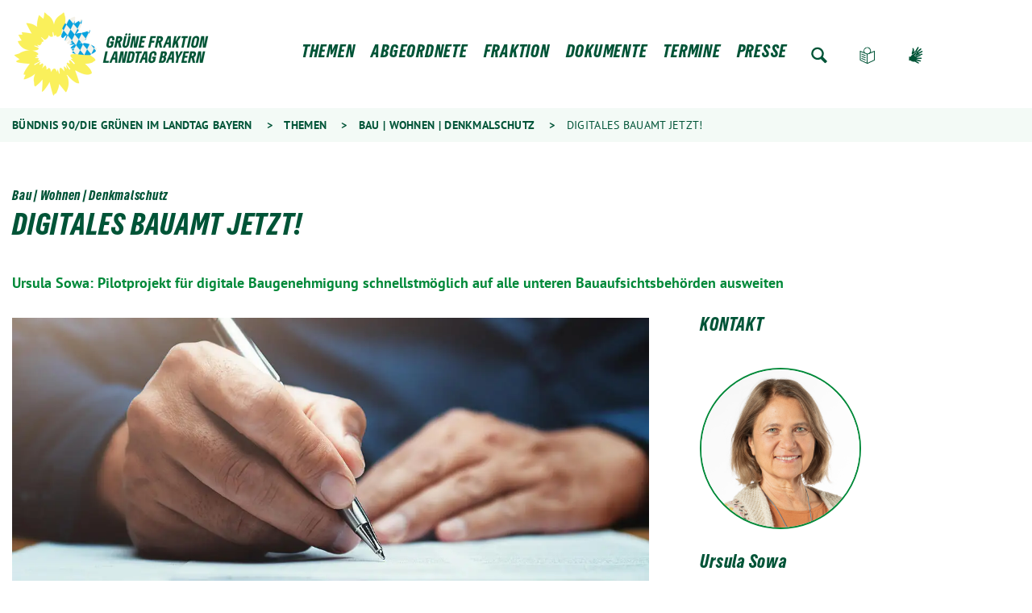

--- FILE ---
content_type: text/html; charset=utf-8
request_url: https://www.gruene-fraktion-bayern.de/themen/bau-wohnen-denkmalschutz/2020/digitales-bauamt-jetzt/
body_size: 8724
content:
<!DOCTYPE html>
<html lang="de" class="no-js">
<head>

<meta charset="utf-8">
<!-- 
	Realisierung: wegewerk GmbH <www.wegewerk.com>

	This website is powered by TYPO3 - inspiring people to share!
	TYPO3 is a free open source Content Management Framework initially created by Kasper Skaarhoj and licensed under GNU/GPL.
	TYPO3 is copyright 1998-2026 of Kasper Skaarhoj. Extensions are copyright of their respective owners.
	Information and contribution at https://typo3.org/
-->



<title>Digitales Bauamt jetzt! | Bündnis 90/Die Grünen im Landtag Bayern</title>
<meta http-equiv="x-ua-compatible" content="IE=edge">
<meta name="generator" content="TYPO3 CMS">
<meta name="viewport" content="width=device-width, initial-scale=1">
<meta property="og:type" content="website">
<meta property="og:site_name" content="Bündnis 90/Die Grünen im Landtag Bayern">
<meta property="og:url" content="https://www.gruene-fraktion-bayern.de/themen/bau-wohnen-denkmalschutz/2020/digitales-bauamt-jetzt/">
<meta property="og:title" content="Digitales Bauamt jetzt!">
<meta property="og:description" content="Ursula Sowa: Pilotprojekt für digitale Baugenehmigung schnellstmöglich auf alle unteren Bauaufsichtsbehörden ausweiten">
<meta name="twitter:card" content="summary">
<meta name="twitter:title" content="Digitales Bauamt jetzt!">
<meta name="twitter:description" content="Ursula Sowa: Pilotprojekt für digitale Baugenehmigung schnellstmöglich auf alle unteren Bauaufsichtsbehörden ausweiten">
<meta name="format-detection" content="telephone=no">
<meta name="msapplication-tilecolor" content="#ffffff">
<meta name="msapplication-tileimage" content="/_assets/45b51a8e2bda5c04fe1342749a263e13/frontend/favicons/mstile-144x144.png">
<meta name="msapplication-config" content="/_assets/45b51a8e2bda5c04fe1342749a263e13/frontend/favicons/browserconfig.xml">
<meta name="theme-color" content="#ffffff">


<link rel="stylesheet" href="/typo3temp/assets/compressed/merged-b8e00fb07fdfea7a1dacdcc7fdc8bbb6-6de883cc8a0f0fe8afad7c491dae17a7.css?1769677953" media="all">


<script src="/typo3temp/assets/compressed/common.min-c4bba3bb7d8d709985ae387df385be39.js?1769677953" defer="defer"></script>
<script src="/typo3temp/assets/compressed/prepare-globals.min-94655b5185ab4c1f17a89d86208b8819.js?1769677953" defer="defer"></script>
<script src="/typo3temp/assets/compressed/main.min-2335b3f592850b733d96122398db1118.js?1769677953" defer="defer"></script>
<script src="/typo3temp/assets/compressed/jquery-accessibleMegaMenu-2deff23564756e928fea6f9fd82d5147.js?1769677953" defer="defer"></script>
<script src="/typo3temp/assets/compressed/merged-a8fbcca3d66fe43dcc464deb54140cac-0e252cd9b927ec6a985cfbc0051f2142.js?1769677953"></script>
<script>
/*<![CDATA[*/
/*TS_inlineJS*/
var sitepackage_base_js_path = '/_assets/45b51a8e2bda5c04fe1342749a263e13/frontend/js/';


/*]]>*/
</script>

<!-- Matomo -->
<script>
var _paq = window._paq = window._paq || [];
/* tracker methods like "setCustomDimension" should be called before "trackPageView" */
_paq.push(['trackPageView']);
_paq.push(['enableLinkTracking']);
(function() {
var u="https://statistics.wegewerk.net/";
_paq.push(['setTrackerUrl', u+'matomo.php']);
_paq.push(['setSiteId', '13']);
var d=document, g=d.createElement('script'), s=d.getElementsByTagName('script')[0];
g.async=true; g.src=u+'matomo.js'; s.parentNode.insertBefore(g,s);
})();
</script>
<!-- End Matomo Code -->
<link rel="canonical" href="https://www.gruene-fraktion-bayern.de/themen/bau-wohnen-denkmalschutz/2020/digitales-bauamt-jetzt/"/>

<link href="/_assets/45b51a8e2bda5c04fe1342749a263e13/frontend/favicons/favicon-96x96.png" rel="icon" type="image/png" sizes="96x96">
<link href="/_assets/45b51a8e2bda5c04fe1342749a263e13/frontend/favicons/favicon.svg" rel="icon" type="image/svg+xml">
<link href="/_assets/45b51a8e2bda5c04fe1342749a263e13/frontend/favicons/favicon.ico" rel="shortcut icon">
<link href="/_assets/45b51a8e2bda5c04fe1342749a263e13/frontend/favicons/apple-touch-icon.png" rel="apple-touch-icon" sizes="180x180">
<meta name="apple-mobile-web-app-title" content="Bündnis 90/Die Grünen im Landtag Bayern">
<link href="/_assets/45b51a8e2bda5c04fe1342749a263e13/frontend/favicons/site.webmanifest" rel="manifest">
<style>.no-js [loading=lazy][data-src],.no-js [loading=lazy][data-srcset]{display:none}</style>
<script type="text/javascript">
document.documentElement.classList.remove('no-js');
document.documentElement.classList.add('js');
window.MSInputMethodContext && document.documentMode && document.write('<script src="/_assets/45b51a8e2bda5c04fe1342749a263e13/frontend/assets/js/ie11ObjectEntriesPolyfill.min.js"><\x2fscript>');
window.MSInputMethodContext && document.documentMode && document.write('<script src="/_assets/45b51a8e2bda5c04fe1342749a263e13/frontend/assets/js/ie11CustomProperties.min.js"><\x2fscript>');
window.MSInputMethodContext && document.documentMode && document.write('<script src="/_assets/45b51a8e2bda5c04fe1342749a263e13/frontend/assets/js/picturefill.min.js"><\x2fscript>');
</script>
</head>
<body class="page-12121 pageLayout--article pageType--article pageDoktype--110">



<ul class="skiplinks">
    <li>
        <a title="Zum Hauptinhalt springen" href="#main">Zum Hauptinhalt springen</a>
    </li>
    <li>
        <a title="Zur Suche springen" href="#search">Zur Suche springen</a>
    </li>
</ul>


<div class="page-wrapper page-wrapper--right">
    <div class="page-wrapper__toggle">
        <button class="main-nav-toggle m-toggle" data-target="body" data-switch="main-nav-is-visible">
    <svg class="menu-icon" width="37" height="25" viewBox="0 0 37 25" xmlns="http://www.w3.org/2000/svg">
        <g fill="#005437">
            <path class="menu-icon__bar menu-icon__bar-1" d="M0 25h37v-4.167H0z"/>
            <path class="menu-icon__bar menu-icon__bar-2" d="M0 14.583h37v-4.166H0z"/>
            <path class="menu-icon__bar menu-icon__bar-3" d="M0 4.167h37V0H0z"/>
        </g>
    </svg>
    <span class="label"><span>Menü</span></span>
</button>

    </div>
    <div class="page-wrapper__offscreen">
        <nav class="accordion-nav">
    
        
                <li class="nav-item has-dropdown">
                    <a href="/themen/" title="Themen">Themen</a>

                    <div class="second-level">
                        <ul class="second-level__list">
                            
                                <li>
                                    <a href="/themen/bau-wohnen-denkmalschutz/" title="Bau | Wohnen | Denkmalschutz">Bau | Wohnen | Denkmalschutz</a>
                                </li>
                            
                                <li>
                                    <a href="/themen/bildung-wissenschaft/" title="Bildung | Wissenschaft">Bildung | Wissenschaft</a>
                                </li>
                            
                                <li>
                                    <a href="/themen/demokratie-gegen-rechts/" title="Demokratie | Gegen Rechts">Demokratie | Gegen Rechts</a>
                                </li>
                            
                                <li>
                                    <a href="/themen/energie-klima/" title="Energie | Klima">Energie | Klima</a>
                                </li>
                            
                                <li>
                                    <a href="/themen/finanzen-haushalt/" title="Finanzen | Haushalt">Finanzen | Haushalt</a>
                                </li>
                            
                                <li>
                                    <a href="/themen/gleichstellung-queer-frauen/" title="Gleichstellung | Queer | Frauen">Gleichstellung | Queer | Frauen</a>
                                </li>
                            
                                <li>
                                    <a href="/themen/inneres-recht/" title="Inneres | Recht">Inneres | Recht</a>
                                </li>
                            
                                <li>
                                    <a href="/themen/integration/" title="Integration">Integration</a>
                                </li>
                            
                                <li>
                                    <a href="/themen/kinder-jugend-familie/" title="Kinder | Jugend | Familie">Kinder | Jugend | Familie</a>
                                </li>
                            
                                <li>
                                    <a href="/themen/kommunales-europa-oeffentlicher-dienst/" title="Kommunales | Europa | Öffentlicher Dienst">Kommunales | Europa | Öffentlicher Dienst</a>
                                </li>
                            
                                <li>
                                    <a href="/themen/landwirtschaft-wald/" title="Landwirtschaft | Wald">Landwirtschaft | Wald</a>
                                </li>
                            
                                <li>
                                    <a href="/themen/medien-kultur-sport/" title="Medien | Kultur | Sport">Medien | Kultur | Sport</a>
                                </li>
                            
                                <li>
                                    <a href="/themen/mobilitaet/" title="Mobilität">Mobilität</a>
                                </li>
                            
                                <li>
                                    <a href="/themen/soziales-gesundheit-pflege/" title="Soziales | Gesundheit | Pflege">Soziales | Gesundheit | Pflege</a>
                                </li>
                            
                                <li>
                                    <a href="/themen/umwelt-natur/" title="Umwelt | Natur">Umwelt | Natur</a>
                                </li>
                            
                                <li>
                                    <a href="/themen/verbraucherschutz-tierschutz/" title="Verbraucherschutz | Tierschutz">Verbraucherschutz | Tierschutz</a>
                                </li>
                            
                                <li>
                                    <a href="/themen/wirtschaft-tourismus-digitales/" title="Wirtschaft | Tourismus | Digitales">Wirtschaft | Tourismus | Digitales</a>
                                </li>
                            
                        </ul>
                    </div>

                </li>
            
    
        
                <li class="nav-item has-dropdown">
                    <a href="/abgeordnete/" title="Abgeordnete">Abgeordnete</a>

                    <div class="second-level">
                        <ul class="second-level__list">
                            
                                <li>
                                    <a href="/abgeordnete/benjamin-adjei/" title="Benjamin Adjei">Benjamin Adjei</a>
                                </li>
                            
                                <li>
                                    <a href="/abgeordnete/johannes-becher/" title="Johannes Becher">Johannes Becher</a>
                                </li>
                            
                                <li>
                                    <a href="/abgeordnete/andreas-birzele/" title="Andreas Birzele">Andreas Birzele</a>
                                </li>
                            
                                <li>
                                    <a href="/abgeordnete/cemal-bozoglu/" title="Cemal Bozoğlu">Cemal Bozoğlu</a>
                                </li>
                            
                                <li>
                                    <a href="/abgeordnete/dr-markus-buechler/" title="Dr. Markus Büchler">Dr. Markus Büchler</a>
                                </li>
                            
                                <li>
                                    <a href="/abgeordnete/kerstin-celina/" title="Kerstin Celina">Kerstin Celina</a>
                                </li>
                            
                                <li>
                                    <a href="/abgeordnete/maximilian-deisenhofer/" title="Maximilian Deisenhofer">Maximilian Deisenhofer</a>
                                </li>
                            
                                <li>
                                    <a href="/abgeordnete/guelseren-demirel/" title="Gülseren Demirel">Gülseren Demirel</a>
                                </li>
                            
                                <li>
                                    <a href="/abgeordnete/patrick-friedl/" title="Patrick Friedl">Patrick Friedl</a>
                                </li>
                            
                                <li>
                                    <a href="/abgeordnete/barbara-fuchs/" title="Barbara Fuchs">Barbara Fuchs</a>
                                </li>
                            
                                <li>
                                    <a href="/abgeordnete/mia-goller/" title="Mia Goller">Mia Goller</a>
                                </li>
                            
                                <li>
                                    <a href="/abgeordnete/andreas-krahl/" title="Andreas Hanna-Krahl">Andreas Hanna-Krahl</a>
                                </li>
                            
                                <li>
                                    <a href="/abgeordnete/ludwig-hartmann/" title="Ludwig Hartmann">Ludwig Hartmann</a>
                                </li>
                            
                                <li>
                                    <a href="/abgeordnete/christian-hierneis/" title="Christian Hierneis">Christian Hierneis</a>
                                </li>
                            
                                <li>
                                    <a href="/abgeordnete/paul-knoblach/" title="Paul Knoblach">Paul Knoblach</a>
                                </li>
                            
                                <li>
                                    <a href="/abgeordnete/claudia-koehler/" title="Claudia Köhler">Claudia Köhler</a>
                                </li>
                            
                                <li>
                                    <a href="/abgeordnete/sanne-kurz/" title="Sanne Kurz">Sanne Kurz</a>
                                </li>
                            
                                <li>
                                    <a href="/abgeordnete/eva-lettenbauer/" title="Eva Lettenbauer">Eva Lettenbauer</a>
                                </li>
                            
                                <li>
                                    <a href="/abgeordnete/juergen-mistol/" title="Jürgen Mistol">Jürgen Mistol</a>
                                </li>
                            
                                <li>
                                    <a href="/abgeordnete/verena-osgyan/" title="Verena Osgyan">Verena Osgyan</a>
                                </li>
                            
                                <li>
                                    <a href="/abgeordnete/tim-pargent/" title="Tim Pargent">Tim Pargent</a>
                                </li>
                            
                                <li>
                                    <a href="/abgeordnete/julia-post/" title="Julia Post">Julia Post</a>
                                </li>
                            
                                <li>
                                    <a href="/abgeordnete/toni-schuberl/" title="Toni Schuberl">Toni Schuberl</a>
                                </li>
                            
                                <li>
                                    <a href="/abgeordnete/stephanie-schuhknecht/" title="Stephanie Schuhknecht">Stephanie Schuhknecht</a>
                                </li>
                            
                                <li>
                                    <a href="/abgeordnete/katharina-schulze/" title="Katharina Schulze">Katharina Schulze</a>
                                </li>
                            
                                <li>
                                    <a href="/abgeordnete/florian-siekmann/" title="Florian Siekmann">Florian Siekmann</a>
                                </li>
                            
                                <li>
                                    <a href="/abgeordnete/ursula-sowa/" title="Ursula Sowa">Ursula Sowa</a>
                                </li>
                            
                                <li>
                                    <a href="/abgeordnete/martin-stuempfig/" title="Martin Stümpfig">Martin Stümpfig</a>
                                </li>
                            
                                <li>
                                    <a href="/abgeordnete/gabriele-triebel/" title="Gabriele Triebel">Gabriele Triebel</a>
                                </li>
                            
                                <li>
                                    <a href="/abgeordnete/laura-weber/" title="Laura Weber">Laura Weber</a>
                                </li>
                            
                                <li>
                                    <a href="/abgeordnete/dr-sabine-weigand/" title="Dr. Sabine Weigand">Dr. Sabine Weigand</a>
                                </li>
                            
                                <li>
                                    <a href="/abgeordnete/christian-zwanziger/" title="Christian Zwanziger">Christian Zwanziger</a>
                                </li>
                            
                        </ul>
                    </div>

                </li>
            
    
        
                <li class="nav-item has-dropdown">
                    <a href="/fraktion/" title="Fraktion">Fraktion</a>

                    <div class="second-level">
                        <ul class="second-level__list">
                            
                                <li>
                                    <a href="/abgeordnete/" title="Abgeordnete">Abgeordnete</a>
                                </li>
                            
                                <li>
                                    <a href="/fraktion/mitarbeiterinnen/" title="Mitarbeiter*innen">Mitarbeiter*innen</a>
                                </li>
                            
                                <li>
                                    <a href="/fraktion/stellenangebote-und-praktika/" title="Stellenangebote und Praktika">Stellenangebote und Praktika</a>
                                </li>
                            
                                <li>
                                    <a href="/fraktion/transparenz/" title="Transparenz">Transparenz</a>
                                </li>
                            
                        </ul>
                    </div>

                </li>
            
    
        
                <li class="nav-item has-dropdown">
                    <a href="/dokumente/" title="Dokumente">Dokumente</a>

                    <div class="second-level">
                        <ul class="second-level__list">
                            
                                <li>
                                    <a href="/dokumente/positionen-konzepte/" title="Positionen | Konzepte">Positionen | Konzepte</a>
                                </li>
                            
                                <li>
                                    <a href="/parlament/parlamentarische-initiativen/" title="Parlamentarische Initiativen">Parlamentarische Initiativen</a>
                                </li>
                            
                        </ul>
                    </div>

                </li>
            
    
        
                <li class="nav-item"><a href="/termine/" title="Termine">Termine</a></li>
            
    
        
                <li class="nav-item has-dropdown">
                    <a href="/presse/pressemitteilungen/" title="Presse">Presse</a>

                    <div class="second-level">
                        <ul class="second-level__list">
                            
                                <li>
                                    <a href="/presse/klausuren/" title="Klausuren">Klausuren</a>
                                </li>
                            
                                <li>
                                    <a href="/presse/pressekonferenzen/" title="Pressekonferenzen">Pressekonferenzen</a>
                                </li>
                            
                                <li>
                                    <a href="/presse/pressemitteilungen/" title="Pressemitteilungen und Statements">Pressemitteilungen und Statements</a>
                                </li>
                            
                                <li>
                                    <a href="/presse/pressebilder/" title="Pressebilder">Pressebilder</a>
                                </li>
                            
                                <li>
                                    <a href="/presse/logos/" title="Logos">Logos</a>
                                </li>
                            
                                <li>
                                    <a href="/presse/newsletter-gruene-woche/" title="Newsletter | Grüne Woche">Newsletter | Grüne Woche</a>
                                </li>
                            
                        </ul>
                    </div>

                </li>
            
    
</nav>
<nav class="header-meta-nav">
    <ul>
        
    </ul>
</nav>

    </div>
    <div class="page-wrapper__onscreen">
        <header class="document-header">
    <div class="document-header__main">
        <div  class="l-container l-container--no-gutter">
            <div class="l-column l-column--full">
                <div class="document-header__container">
                    <a class="header-logo" href="/">
                        <img src="/typo3temp/assets/_processed_/a/6/csm_logo_6877679feb.png" width="500" height="212" alt="" />
                    </a>
                    <nav class="dropdown-nav">
                        
                            <div class="first-level">
                                <ul class="first-level__list nav-menu">

                                    
                                        
                                                <li class="nav-item">
                                                    <a href="/themen/" title="Themen">Themen</a>

                                                    <div class="second-level sub-nav">
                                                        <ul class="second-level__list sub-nav-group">
                                                            
                                                                <li>
                                                                    <a href="/themen/bau-wohnen-denkmalschutz/" title="Bau | Wohnen | Denkmalschutz">Bau | Wohnen | Denkmalschutz</a>
                                                                </li>
                                                             
                                                                <li>
                                                                    <a href="/themen/bildung-wissenschaft/" title="Bildung | Wissenschaft">Bildung | Wissenschaft</a>
                                                                </li>
                                                             
                                                                <li>
                                                                    <a href="/themen/demokratie-gegen-rechts/" title="Demokratie | Gegen Rechts">Demokratie | Gegen Rechts</a>
                                                                </li>
                                                             
                                                                <li>
                                                                    <a href="/themen/energie-klima/" title="Energie | Klima">Energie | Klima</a>
                                                                </li>
                                                             
                                                                <li>
                                                                    <a href="/themen/finanzen-haushalt/" title="Finanzen | Haushalt">Finanzen | Haushalt</a>
                                                                </li>
                                                             
                                                                <li>
                                                                    <a href="/themen/gleichstellung-queer-frauen/" title="Gleichstellung | Queer | Frauen">Gleichstellung | Queer | Frauen</a>
                                                                </li>
                                                             
                                                                <li>
                                                                    <a href="/themen/inneres-recht/" title="Inneres | Recht">Inneres | Recht</a>
                                                                </li>
                                                             
                                                                <li>
                                                                    <a href="/themen/integration/" title="Integration">Integration</a>
                                                                </li>
                                                             
                                                                <li>
                                                                    <a href="/themen/kinder-jugend-familie/" title="Kinder | Jugend | Familie">Kinder | Jugend | Familie</a>
                                                                </li>
                                                             
                                                                <li>
                                                                    <a href="/themen/kommunales-europa-oeffentlicher-dienst/" title="Kommunales | Europa | Öffentlicher Dienst">Kommunales | Europa | Öffentlicher Dienst</a>
                                                                </li>
                                                             
                                                                <li>
                                                                    <a href="/themen/landwirtschaft-wald/" title="Landwirtschaft | Wald">Landwirtschaft | Wald</a>
                                                                </li>
                                                             
                                                                <li>
                                                                    <a href="/themen/medien-kultur-sport/" title="Medien | Kultur | Sport">Medien | Kultur | Sport</a>
                                                                </li>
                                                             
                                                                <li>
                                                                    <a href="/themen/mobilitaet/" title="Mobilität">Mobilität</a>
                                                                </li>
                                                             
                                                                <li>
                                                                    <a href="/themen/soziales-gesundheit-pflege/" title="Soziales | Gesundheit | Pflege">Soziales | Gesundheit | Pflege</a>
                                                                </li>
                                                             
                                                                <li>
                                                                    <a href="/themen/umwelt-natur/" title="Umwelt | Natur">Umwelt | Natur</a>
                                                                </li>
                                                             
                                                                <li>
                                                                    <a href="/themen/verbraucherschutz-tierschutz/" title="Verbraucherschutz | Tierschutz">Verbraucherschutz | Tierschutz</a>
                                                                </li>
                                                             
                                                                <li>
                                                                    <a href="/themen/wirtschaft-tourismus-digitales/" title="Wirtschaft | Tourismus | Digitales">Wirtschaft | Tourismus | Digitales</a>
                                                                </li>
                                                             
                                                        </ul>
                                                    </div>

                                                </li>
                                            
                                    
                                        
                                                <li class="nav-item">
                                                    <a href="/abgeordnete/" title="Abgeordnete">Abgeordnete</a>

                                                    <div class="second-level sub-nav">
                                                        <ul class="second-level__list sub-nav-group">
                                                            
                                                                <li>
                                                                    <a href="/abgeordnete/benjamin-adjei/" title="Benjamin Adjei">Benjamin Adjei</a>
                                                                </li>
                                                             
                                                                <li>
                                                                    <a href="/abgeordnete/johannes-becher/" title="Johannes Becher">Johannes Becher</a>
                                                                </li>
                                                             
                                                                <li>
                                                                    <a href="/abgeordnete/andreas-birzele/" title="Andreas Birzele">Andreas Birzele</a>
                                                                </li>
                                                             
                                                                <li>
                                                                    <a href="/abgeordnete/cemal-bozoglu/" title="Cemal Bozoğlu">Cemal Bozoğlu</a>
                                                                </li>
                                                             
                                                                <li>
                                                                    <a href="/abgeordnete/dr-markus-buechler/" title="Dr. Markus Büchler">Dr. Markus Büchler</a>
                                                                </li>
                                                             
                                                                <li>
                                                                    <a href="/abgeordnete/kerstin-celina/" title="Kerstin Celina">Kerstin Celina</a>
                                                                </li>
                                                             
                                                                <li>
                                                                    <a href="/abgeordnete/maximilian-deisenhofer/" title="Maximilian Deisenhofer">Maximilian Deisenhofer</a>
                                                                </li>
                                                             
                                                                <li>
                                                                    <a href="/abgeordnete/guelseren-demirel/" title="Gülseren Demirel">Gülseren Demirel</a>
                                                                </li>
                                                             
                                                                <li>
                                                                    <a href="/abgeordnete/patrick-friedl/" title="Patrick Friedl">Patrick Friedl</a>
                                                                </li>
                                                             
                                                                <li>
                                                                    <a href="/abgeordnete/barbara-fuchs/" title="Barbara Fuchs">Barbara Fuchs</a>
                                                                </li>
                                                             
                                                                <li>
                                                                    <a href="/abgeordnete/mia-goller/" title="Mia Goller">Mia Goller</a>
                                                                </li>
                                                             
                                                                <li>
                                                                    <a href="/abgeordnete/andreas-krahl/" title="Andreas Hanna-Krahl">Andreas Hanna-Krahl</a>
                                                                </li>
                                                             
                                                                <li>
                                                                    <a href="/abgeordnete/ludwig-hartmann/" title="Ludwig Hartmann">Ludwig Hartmann</a>
                                                                </li>
                                                             
                                                                <li>
                                                                    <a href="/abgeordnete/christian-hierneis/" title="Christian Hierneis">Christian Hierneis</a>
                                                                </li>
                                                             
                                                                <li>
                                                                    <a href="/abgeordnete/paul-knoblach/" title="Paul Knoblach">Paul Knoblach</a>
                                                                </li>
                                                             
                                                                <li>
                                                                    <a href="/abgeordnete/claudia-koehler/" title="Claudia Köhler">Claudia Köhler</a>
                                                                </li>
                                                             
                                                                <li>
                                                                    <a href="/abgeordnete/sanne-kurz/" title="Sanne Kurz">Sanne Kurz</a>
                                                                </li>
                                                             
                                                                <li>
                                                                    <a href="/abgeordnete/eva-lettenbauer/" title="Eva Lettenbauer">Eva Lettenbauer</a>
                                                                </li>
                                                             
                                                                <li>
                                                                    <a href="/abgeordnete/juergen-mistol/" title="Jürgen Mistol">Jürgen Mistol</a>
                                                                </li>
                                                             
                                                                <li>
                                                                    <a href="/abgeordnete/verena-osgyan/" title="Verena Osgyan">Verena Osgyan</a>
                                                                </li>
                                                             
                                                                <li>
                                                                    <a href="/abgeordnete/tim-pargent/" title="Tim Pargent">Tim Pargent</a>
                                                                </li>
                                                             
                                                                <li>
                                                                    <a href="/abgeordnete/julia-post/" title="Julia Post">Julia Post</a>
                                                                </li>
                                                             
                                                                <li>
                                                                    <a href="/abgeordnete/toni-schuberl/" title="Toni Schuberl">Toni Schuberl</a>
                                                                </li>
                                                             
                                                                <li>
                                                                    <a href="/abgeordnete/stephanie-schuhknecht/" title="Stephanie Schuhknecht">Stephanie Schuhknecht</a>
                                                                </li>
                                                             
                                                                <li>
                                                                    <a href="/abgeordnete/katharina-schulze/" title="Katharina Schulze">Katharina Schulze</a>
                                                                </li>
                                                             
                                                                <li>
                                                                    <a href="/abgeordnete/florian-siekmann/" title="Florian Siekmann">Florian Siekmann</a>
                                                                </li>
                                                             
                                                                <li>
                                                                    <a href="/abgeordnete/ursula-sowa/" title="Ursula Sowa">Ursula Sowa</a>
                                                                </li>
                                                             
                                                                <li>
                                                                    <a href="/abgeordnete/martin-stuempfig/" title="Martin Stümpfig">Martin Stümpfig</a>
                                                                </li>
                                                             
                                                                <li>
                                                                    <a href="/abgeordnete/gabriele-triebel/" title="Gabriele Triebel">Gabriele Triebel</a>
                                                                </li>
                                                             
                                                                <li>
                                                                    <a href="/abgeordnete/laura-weber/" title="Laura Weber">Laura Weber</a>
                                                                </li>
                                                             
                                                                <li>
                                                                    <a href="/abgeordnete/dr-sabine-weigand/" title="Dr. Sabine Weigand">Dr. Sabine Weigand</a>
                                                                </li>
                                                             
                                                                <li>
                                                                    <a href="/abgeordnete/christian-zwanziger/" title="Christian Zwanziger">Christian Zwanziger</a>
                                                                </li>
                                                             
                                                        </ul>
                                                    </div>

                                                </li>
                                            
                                    
                                        
                                                <li class="nav-item">
                                                    <a href="/fraktion/" title="Fraktion">Fraktion</a>

                                                    <div class="second-level sub-nav">
                                                        <ul class="second-level__list sub-nav-group">
                                                            
                                                                <li>
                                                                    <a href="/abgeordnete/" title="Abgeordnete">Abgeordnete</a>
                                                                </li>
                                                             
                                                                <li>
                                                                    <a href="/fraktion/mitarbeiterinnen/" title="Mitarbeiter*innen">Mitarbeiter*innen</a>
                                                                </li>
                                                             
                                                                <li>
                                                                    <a href="/fraktion/stellenangebote-und-praktika/" title="Stellenangebote und Praktika">Stellenangebote und Praktika</a>
                                                                </li>
                                                             
                                                                <li>
                                                                    <a href="/fraktion/transparenz/" title="Transparenz">Transparenz</a>
                                                                </li>
                                                             
                                                        </ul>
                                                    </div>

                                                </li>
                                            
                                    
                                        
                                                <li class="nav-item">
                                                    <a href="/dokumente/" title="Dokumente">Dokumente</a>

                                                    <div class="second-level sub-nav">
                                                        <ul class="second-level__list sub-nav-group">
                                                            
                                                                <li>
                                                                    <a href="/dokumente/positionen-konzepte/" title="Positionen | Konzepte">Positionen | Konzepte</a>
                                                                </li>
                                                             
                                                                <li>
                                                                    <a href="/parlament/parlamentarische-initiativen/" title="Parlamentarische Initiativen">Parlamentarische Initiativen</a>
                                                                </li>
                                                             
                                                        </ul>
                                                    </div>

                                                </li>
                                            
                                    
                                        
                                                <li class="nav-item"><a href="/termine/" title="Termine">Termine</a></li>
                                            
                                    
                                        
                                                <li class="nav-item">
                                                    <a href="/presse/pressemitteilungen/" title="Presse">Presse</a>

                                                    <div class="second-level sub-nav">
                                                        <ul class="second-level__list sub-nav-group">
                                                            
                                                                <li>
                                                                    <a href="/presse/klausuren/" title="Klausuren">Klausuren</a>
                                                                </li>
                                                             
                                                                <li>
                                                                    <a href="/presse/pressekonferenzen/" title="Pressekonferenzen">Pressekonferenzen</a>
                                                                </li>
                                                             
                                                                <li>
                                                                    <a href="/presse/pressemitteilungen/" title="Pressemitteilungen und Statements">Pressemitteilungen und Statements</a>
                                                                </li>
                                                             
                                                                <li>
                                                                    <a href="/presse/pressebilder/" title="Pressebilder">Pressebilder</a>
                                                                </li>
                                                             
                                                                <li>
                                                                    <a href="/presse/logos/" title="Logos">Logos</a>
                                                                </li>
                                                             
                                                                <li>
                                                                    <a href="/presse/newsletter-gruene-woche/" title="Newsletter | Grüne Woche">Newsletter | Grüne Woche</a>
                                                                </li>
                                                             
                                                        </ul>
                                                    </div>

                                                </li>
                                            
                                    

                                    
                                        <li class="nav-item nav-item--search">
                                            <a class="search-button" href="/suche/">Zur Suche</a>
                                        </li>
                                    
                                    
                                    
                                        <li class="nav-item nav-item--easy-language">
                                            <a class="easy-language" href="/leichte-sprache/">Leichte Sprache</a>
                                        </li>
                                    
                                    
                                    
                                        <li class="nav-item nav-item--sign-language">
                                            <a class="sign-language" href="/gebaerdensprache/">Gebärdensprache</a>
                                        </li>
                                    
                                </ul>
                            </div>
                        
                    </nav>
                    <nav class="header-meta-nav">
                        <ul>
                            
                        </ul>
                    </nav>
                    <a class="search-button" href="/suche/">Zur Suche</a>
                </div>
            </div>
        </div>
    </div>
</header>

        
    <div class="document-breadcrumbs">
        <div class="l-container">
            <div class="l-column l-column--full">
                <nav class="breadcrumbs-nav" role="navigation">
                    <strong>Sie befinden sich hier: &nbsp;</strong>
                    <ol>
                    
                        
                                <li>
                                    <a href="/" title="Bündnis 90/Die Grünen im Landtag Bayern">Bündnis 90/Die Grünen im Landtag Bayern</a>
                                </li>
                            
                    
                        
                                <li>
                                    <a href="/themen/" title="Themen">Themen</a>
                                </li>
                            
                    
                        
                                <li>
                                    <a href="/themen/bau-wohnen-denkmalschutz/" title="Bau | Wohnen | Denkmalschutz">Bau | Wohnen | Denkmalschutz</a>
                                </li>
                            
                    
                        
                                <li class="current" aria-current="page">
                                    Digitales Bauamt jetzt!
                                </li>
                            
                    
                    </ol>
                </nav>
            </div>
        </div>
    </div>


        
    <main id="main" class="document-main" role="main">
        <article class="document-content">

            
            <header class="document-content__header">
                <div class="l-container">
                    <div class="l-column l-column--full">
                        
                            <p class="superheadline">
                                Bau | Wohnen | Denkmalschutz
                            </p>
                        
                        <h1 class="document-title">Digitales Bauamt jetzt!</h1>

                        
                            <div class="co co--textmedia static-co">
                                <div class="co__main">
                                    <p>
                                        Ursula Sowa: Pilotprojekt für digitale Baugenehmigung schnellstmöglich auf alle unteren Bauaufsichtsbehörden ausweiten
                                    </p>
                                </div>
                            </div>
                        
                    </div>
                </div>
            </header>

            
            <div class="document-content__main" id="main_content">
                <div class="l-container">
                    <div class="l-column l-column--large">
                        
                            
                                    
                                        
                                            <div class="document-content__media">
                                                <figure class="figure figure--picture" data-lightbox="true">
                                                    <div class="figure__media-container">
                                                        <img src="/fileadmin/_processed_/4/b/csm_AdobeStock_251478994_9fbff7eb24.jpeg" />
                                                    </div>
                                                    
                                                </figure>
                                            </div>
                                        
                                    
                                
                        

                        
                        
                            <p>
                            29. Juni 2020
                            </p>
                        

                        

                        <div class="document-content__content document-content__content--padded">
                            <!--TYPO3SEARCH_begin-->
                            

        
        

        
        
        
        <div class="co coTextmedia space-before- space-after- default ">
            






            <div class="co__main">
                
    

    <p>Die Landtags-Grünen fordern mit einem Antrag (<a href="/fileadmin/bayern/Dateien/Antr%C3%A4ge_AzP_SAN_Gutachten_etc/2020/200629_Antrag_Digitale_Baugenehmigung.pdf">LINK</a>) im Ausschuss für Bauen, Wohnen und Verkehr am Dienstag, 30. Juni 2020, ab 14.00 Uhr, die Digitalisierung von Baugenehmigungsverfahren zügig flächendeckend einzuführen. „Wenn es um das digitale Bauamt geht, steckt der Freistaat noch in den Kinderschuhen“, erklärt die baupolitische Sprecherin der Landtags-Grünen, <a href="/abgeordnete/ursula-sowa/">Ursula Sowa</a>. „Die letzten Monate haben uns das plastisch vor Augen geführt: Coronabedingt wurden Baugenehmigungen nur schleppend erteilt. Wir schreiben das Jahr 2020, doch weiterhin muss alles in Papierform eingereicht und bearbeitet werden.“</p>
<p>Bisher will die Söder-Regierung den Online-Antrag nur in 15 Landkreisen einführen. Eine grüne Anfrage (<a href="/fileadmin/bayern/Dateien/Antr%C3%A4ge_AzP_SAN_Gutachten_etc/2020/200629_Anfrage_Sowa.pdf">LINK</a>) zeigt, dass dieses Pilotprojekt seit Herbst 2018 läuft, aber erst im Herbst 2020 können erstmals digitale Bauanträge gestellt werden. „Dieses Schneckentempo ist ja fürchterlich“, so <a href="/abgeordnete/ursula-sowa/">Ursula Sowa</a>. „Wir müssen die Papierberge abbauen und die Arbeit für Bauverantwortliche und das Personal in den Ämtern vereinfachen. Das Pilotprojekt für die digitale Baugenehmigung sollte schnellstmöglich auf alle unteren Bauaufsichtsbehörden ausgeweitet werden. Wir brauchen das digitale Bauamt jetzt!“</p>

    

            </div>
        </div>
    

                            <!--TYPO3SEARCH_end-->
                        </div>
                        <!--TYPO3SEARCH_begin-->
                        <div class="document-content__sharing">
    <div class="sharing">
        <h3 class="sharing__title">
            <svg xmlns="http://www.w3.org/2000/svg" width="26" height="26" viewBox="0 0 26 26">
                <path fill="currentColor" d="M26 3.5C26 5.43299662 24.4329966 7 22.5 7 20.5670034 7 19 5.43299662 19 3.5 19 1.56700338 20.5670034 0 22.5 0 24.4329966 0 26 1.56700338 26 3.5L26 3.5ZM26 22.5C26 24.4329966 24.4329966 26 22.5 26 20.5670034 26 19 24.4329966 19 22.5 19 20.5670034 20.5670034 19 22.5 19 24.4329966 19 26 20.5670034 26 22.5L26 22.5ZM7 13.5C7 15.4329966 5.43299662 17 3.5 17 1.56700338 17 0 15.4329966 0 13.5 0 11.5670034 1.56700338 10 3.5 10 5.43299662 10 7 11.5670034 7 13.5L7 13.5Z"/>
                <polygon fill="currentColor" points="22.172 3 23 4.642 6.14 13 23 21.358 22.172 23 2 13"/></svg>
            <span class="visuallyhidden">Teilen</span>
        </h3>

        <ul>
            <li><a class="sharing__button sharing__button--threads" href="https://threads.net/intent/post?url=https%3A%2F%2Fwww.gruene-fraktion-bayern.de%2Fthemen%2Fbau-wohnen-denkmalschutz%2F2020%2Fdigitales-bauamt-jetzt%2F" target="_blank">teilen</a></li>
            <li><a class="sharing__button sharing__button--facebook" href="http://www.facebook.com/sharer/sharer.php?u=https%3A%2F%2Fwww.gruene-fraktion-bayern.de%2Fthemen%2Fbau-wohnen-denkmalschutz%2F2020%2Fdigitales-bauamt-jetzt%2F" target="_blank">teilen</a></li>
            <li><a class="sharing__button sharing__button--twitter" href="https://twitter.com/intent/tweet?text=&url=https%3A%2F%2Fwww.gruene-fraktion-bayern.de%2Fthemen%2Fbau-wohnen-denkmalschutz%2F2020%2Fdigitales-bauamt-jetzt%2F" target="_blank">teilen</a></li>
            <li><a class="sharing__button sharing__button--linkedin" href="https://www.linkedin.com/sharing/share-offsite/?url=https%3A%2F%2Fwww.gruene-fraktion-bayern.de%2Fthemen%2Fbau-wohnen-denkmalschutz%2F2020%2Fdigitales-bauamt-jetzt%2F" target="_blank">teilen</a></li>
            <li><a class="sharing__button sharing__button--mail" href="mailto: ?subject=Seitenempfehlung&amp;body=Diese Seite möchte ich gerne weiterempfehlen: https://www.gruene-fraktion-bayern.de/themen/bau-wohnen-denkmalschutz/2020/digitales-bauamt-jetzt/">kontaktieren</a></li>
        </ul>
    </div>

</div>

                    </div>

                    
                    <div class="l-column l-column--small">
                        <aside class="document-content__complementary">
                            
                                

    <div class="co co--wwt3-address">
        <div class="co__header">
            <h2 class="co__title">Kontakt</h2>
        </div>
        <div class="co__main">
            <div class="teaser-list">
            
                
                    <div class="teaser-list__item">
                        <article class="address-teaser">
                            <header class="address-teaser__header">
                                
                                    <figure class="address-teaser__media" itemprop="image" itemscope="" itemtype="http://schema.org/ImageObject">
                                        
    
    
            
        

    
    
            
        
    <img src="/fileadmin/bayern/Abgeordnete/LP19/LP19_Profilbilder/Web_LP19_MdL_Ursula_Sowa.jpg" width="200" height="200" alt="" itemprop="contentUrl" />

                                    </figure>

                                
                                
                                        <h3 class="address-teaser__title">
                                            <a href="/abgeordnete/ursula-sowa/">Ursula Sowa</a>
                                        </h3>
                                    
                                <p>Sprecherin für Bau</p>
                            </header>
                            <div class="address-teaser__main">
                                <div class="address-teaser__infoblock">
                                    
                                    
                                        <span>Tel: 089 4126-2828</span>
                                    
                                    
                                    
                                    
                                        <span>E-Mail: <a href="#" data-mailto-token="ocknvq,wtuwnc0uqycBitwgpg/htcmvkqp/dcagtp0fg" data-mailto-vector="2">ursula.sowa(at)gruene-fraktion-bayern(dot)de</a></span>
                                    
                                </div>
                                <div class="address-teaser__infoblock">
                                    <h3>Online</h3>
                                    <div>
                                        
                                            <a href="http://www.ursula-sowa.de" target="_blank" rel="noreferrer">www.ursula-sowa.de</a><br><hr>
                                        
                                        
                                                <p>Facebook: <a href="https://www.facebook.com/teamsowa/" target="_blank" rel="noreferrer">www.facebook.com/teamsowa/</a></p><br>
<p>X / Twitter: <a href="https://twitter.com/ursula_sowa" target="_blank" rel="noreferrer">twitter.com/ursula_sowa</a></p><br>
<p>Instagram: <a href="https://www.instagram.com/ursula_sowa/" target="_blank" rel="noreferrer">www.instagram.com/ursula_sowa/</a></p><br>
<p>YouTube: <a href="https://www.youtube.com/channel/UChR2S1vSvclhZqePpO0oP4w" target="_blank" rel="noreferrer">www.youtube.com/channel/UChR2S1vSvclhZqePpO0oP4w</a></p>
                                            
                                    </div>
                                </div>
                            </div>
                        </article>
                    </div>
                
            
            </div>
        </div>

    </div>





                            

                            

                            
                        </aside>
                    </div>

                </div>
            </div>
        </article>

        
        
    </main>

        
<footer class="document-footer" xmlns:f="http://www.w3.org/1999/html">
    <div class="document-footer__main bg bg--green">
        <div class="l-container">
            <div class="l-column l-column--full">
                


        
        
        
        
        
            
        
        
        <section id="c15743" class="co coWwt3_container_3col
					            default frame-type-wwt3_container_3col
					            layout-1">
            <div class="co__container container container-large">
                
                
                    



                
                
                    

    



                
                
    <div class="co__main">
        <div class="container container-full">
            <div class="row">
                
                    <div class="col-12 col-md-4">
                        
                            

        
        

        
        
        
        <div class="co coTextmedia space-before- space-after- default ">
            

    
        <header class="co__header ">
            
                    <h3 class="co__title">
                        
    
            Adresse
        

                    </h3>

                    
    

                

            
        </header>
    






            <div class="co__main">
                
    

    <p><strong>Fraktion BÜNDNIS 90/DIE GRÜNEN im Bayerischen Landtag</strong><br> Max-Planck-Straße 1<br> 81675 München<br> <br> Tel.: 089 4126-2493<br> Tel.: 089 4126-2728<br> Fax: 089 4126-1494</p>

    

            </div>
        </div>
    

                        
                    </div>
                
                
                    <div class="col-12 col-md-4">
                        
                            

        
        

        
        
        
        <div class="co coTextmedia space-before- space-after- default ">
            

    
        <header class="co__header ">
            
                    <h3 class="co__title">
                        
    
            Newsletter | Grüne Woche
        

                    </h3>

                    
    

                

            
        </header>
    






            <div class="co__main">
                
    

    <p><a href="/presse/newsletter-gruene-woche/" target="_blank" class="button button--tertiary">Newsletter abonnieren</a></p>

    

            </div>
        </div>
    

                        
                    </div>
                
                
                    <div class="col-12 col-md-4">
                        
                            
    <header>
        
            <h3>Follow us on</h3>
        
        
    </header>
    <div class="social-links">
        <ul>
            
                
                    <li>
                        <a href="https://www.facebook.com/GrueneFraktionBayern" target="_blank" class="social-links__link social-links__link--facebook" title="Zu unserem Kanal auf Facebook"></a>
                    </li>
                
            
                
                    <li>
                        <a href="https://twitter.com/GrueneLandtagBY" target="_blank" class="social-links__link social-links__link--twitter" title="Zu unserem Kanal auf Twitter"></a>
                    </li>
                
            
                
                    <li>
                        <a href="https://www.youtube.com/user/GrueneFraktionBayern" target="_blank" class="social-links__link social-links__link--youtube" title="Zu unserem Kanal auf Youtube"></a>
                    </li>
                
            
                
                    <li>
                        <a href="https://www.instagram.com/gruenefraktionby/" target="_blank" class="social-links__link social-links__link--instagram" title="Zu unserem Kanal auf Instagram"></a>
                    </li>
                
            
                
                    <li>
                        <a href="https://www.linkedin.com/company/gr%C3%BCne-fraktion-bayern/" target="_blank" class="social-links__link social-links__link--linkedin" title="Zu unserem Kanal auf LinkedIn"></a>
                    </li>
                
            
                
                    <li>
                        <a href="https://www.threads.net/@gruenebayern?hl=de" target="_blank" class="social-links__link social-links__link--threads" title="Zu unserem Kanal auf Threads"></a>
                    </li>
                
            
        </ul>
    </div>


                        
                    </div>
                
            </div>
        </div>
    </div>

                
                    



                
                
                    



                
            </div>
        </section>
    

            </div>
        </div>
    </div>
    <div class="document-footer__main">
        <div class="l-container">
            <div class="l-column l-column--full">
                <nav class="footer-meta-nav">
                    <ul>
                        
                            <li><a class="sub" title="Kontakt" href="/kontakt/">Kontakt</a></li>
                        
                            <li><a class="sub" title="Impressum" href="/impressum/">Impressum</a></li>
                        
                            <li><a class="sub" title="Leichte Sprache" href="/leichte-sprache/">Leichte Sprache</a></li>
                        
                            <li><a class="sub" title="Datenschutz" href="/datenschutz/">Datenschutz</a></li>
                        
                            <li><a class="sub" title="Netiquette" href="/netiquette/">Netiquette</a></li>
                        
                            <li><a class="sub" title="Gebärdensprache" href="/gebaerdensprache/">Gebärdensprache</a></li>
                        
                    </ul>
                </nav>
            </div>
        </div>
    </div>
</footer>

    </div>
</div>

<script src="/typo3temp/assets/compressed/merged-8e4791f2d04ffa3f7dc86acfa87e507e-dd32e7dfee0ce4a89733de362292909a.js?1769677953"></script>
<script async="async" src="/_assets/2a58d7833cb34b2a67d37f5b750aa297/JavaScript/default_frontend.js?1769677912"></script>


</body>
</html>

--- FILE ---
content_type: text/css; charset=utf-8
request_url: https://www.gruene-fraktion-bayern.de/typo3temp/assets/compressed/merged-b8e00fb07fdfea7a1dacdcc7fdc8bbb6-6de883cc8a0f0fe8afad7c491dae17a7.css?1769677953
body_size: 47993
content:
@charset "UTF-8";.ce-align-left{text-align:left;}.ce-align-center{text-align:center;}.ce-align-right{text-align:right;}.ce-table td,.ce-table th{vertical-align:top;}.ce-textpic,.ce-image,.ce-nowrap .ce-bodytext,.ce-gallery,.ce-row,.ce-uploads li,.ce-uploads div{overflow:hidden;}.ce-left .ce-gallery,.ce-column{float:left;}.ce-center .ce-outer{position:relative;float:right;right:50%;}.ce-center .ce-inner{position:relative;float:right;right:-50%;}.ce-right .ce-gallery{float:right;}.ce-gallery figure{display:table;margin:0;}.ce-gallery figcaption{display:table-caption;caption-side:bottom;}.ce-gallery img{display:block;}.ce-gallery iframe{border-width:0;}.ce-border img,.ce-border iframe{border:0px solid #000000;padding:0px;}.ce-intext.ce-right .ce-gallery,.ce-intext.ce-left .ce-gallery,.ce-above .ce-gallery{margin-bottom:10px;}.ce-image .ce-gallery{margin-bottom:0;}.ce-intext.ce-right .ce-gallery{margin-left:10px;}.ce-intext.ce-left .ce-gallery{margin-right:10px;}.ce-below .ce-gallery{margin-top:10px;}.ce-column{margin-right:10px;}.ce-column:last-child{margin-right:0;}.ce-row{margin-bottom:10px;}.ce-row:last-child{margin-bottom:0;}.ce-above .ce-bodytext{clear:both;}.ce-intext.ce-left ol,.ce-intext.ce-left ul{padding-left:40px;overflow:auto;}.ce-headline-left{text-align:left;}.ce-headline-center{text-align:center;}.ce-headline-right{text-align:right;}.ce-uploads{margin:0;padding:0;}.ce-uploads li{list-style:none outside none;margin:1em 0;}.ce-uploads img{float:left;padding-right:1em;vertical-align:top;}.ce-uploads span{display:block;}.ce-table{width:100%;max-width:100%;}.ce-table th,.ce-table td{padding:0.5em 0.75em;vertical-align:top;}.ce-table thead th{border-bottom:2px solid #dadada;}.ce-table th,.ce-table td{border-top:1px solid #dadada;}.ce-table-striped tbody tr:nth-of-type(odd){background-color:rgba(0,0,0,.05);}.ce-table-bordered th,.ce-table-bordered td{border:1px solid #dadada;}.frame-space-before-extra-small{margin-top:1em;}.frame-space-before-small{margin-top:2em;}.frame-space-before-medium{margin-top:3em;}.frame-space-before-large{margin-top:4em;}.frame-space-before-extra-large{margin-top:5em;}.frame-space-after-extra-small{margin-bottom:1em;}.frame-space-after-small{margin-bottom:2em;}.frame-space-after-medium{margin-bottom:3em;}.frame-space-after-large{margin-bottom:4em;}.frame-space-after-extra-large{margin-bottom:5em;}.frame-ruler-before:before{content:'';display:block;border-top:1px solid rgba(0,0,0,0.25);margin-bottom:2em;}.frame-ruler-after:after{content:'';display:block;border-bottom:1px solid rgba(0,0,0,0.25);margin-top:2em;}.frame-indent{margin-left:15%;margin-right:15%;}.frame-indent-left{margin-left:33%;}.frame-indent-right{margin-right:33%;}.fa,.fab,.fal,.far,.fas{-moz-osx-font-smoothing:grayscale;-webkit-font-smoothing:antialiased;display:inline-block;font-style:normal;font-variant:normal;text-rendering:auto;line-height:1}.fa-lg{font-size:1.33333em;line-height:.75em;vertical-align:-.0667em}.fa-xs{font-size:.75em}.fa-sm{font-size:.875em}.fa-1x{font-size:1em}.fa-2x{font-size:2em}.fa-3x{font-size:3em}.fa-4x{font-size:4em}.fa-5x{font-size:5em}.fa-6x{font-size:6em}.fa-7x{font-size:7em}.fa-8x{font-size:8em}.fa-9x{font-size:9em}.fa-10x{font-size:10em}.fa-fw{text-align:center;width:1.25em}.fa-ul{list-style-type:none;margin-left:2.5em;padding-left:0}.fa-ul>li{position:relative}.fa-li{left:-2em;position:absolute;text-align:center;width:2em;line-height:inherit}.fa-border{border:.08em solid #eee;border-radius:.1em;padding:.2em .25em .15em}.fa-pull-left{float:left}.fa-pull-right{float:right}.fa.fa-pull-left,.fab.fa-pull-left,.fal.fa-pull-left,.far.fa-pull-left,.fas.fa-pull-left{margin-right:.3em}.fa.fa-pull-right,.fab.fa-pull-right,.fal.fa-pull-right,.far.fa-pull-right,.fas.fa-pull-right{margin-left:.3em}.fa-spin{animation:a 2s infinite linear}.fa-pulse{animation:a 1s infinite steps(8)}@keyframes a{0%{transform:rotate(0deg)}to{transform:rotate(1turn)}}.fa-rotate-90{-ms-filter:"progid:DXImageTransform.Microsoft.BasicImage(rotation=1)";transform:rotate(90deg)}.fa-rotate-180{-ms-filter:"progid:DXImageTransform.Microsoft.BasicImage(rotation=2)";transform:rotate(180deg)}.fa-rotate-270{-ms-filter:"progid:DXImageTransform.Microsoft.BasicImage(rotation=3)";transform:rotate(270deg)}.fa-flip-horizontal{-ms-filter:"progid:DXImageTransform.Microsoft.BasicImage(rotation=0,mirror=1)";transform:scaleX(-1)}.fa-flip-vertical{transform:scaleY(-1)}.fa-flip-horizontal.fa-flip-vertical,.fa-flip-vertical{-ms-filter:"progid:DXImageTransform.Microsoft.BasicImage(rotation=2,mirror=1)"}.fa-flip-horizontal.fa-flip-vertical{transform:scale(-1)}:root .fa-flip-horizontal,:root .fa-flip-vertical,:root .fa-rotate-90,:root .fa-rotate-180,:root .fa-rotate-270{-webkit-filter:none;filter:none}.fa-stack{display:inline-block;height:2em;line-height:2em;position:relative;vertical-align:middle;width:2em}.fa-stack-1x,.fa-stack-2x{left:0;position:absolute;text-align:center;width:100%}.fa-stack-1x{line-height:inherit}.fa-stack-2x{font-size:2em}.fa-inverse{color:#fff}.fa-500px:before{content:"\f26e"}.fa-accessible-icon:before{content:"\f368"}.fa-accusoft:before{content:"\f369"}.fa-address-book:before{content:"\f2b9"}.fa-address-card:before{content:"\f2bb"}.fa-adjust:before{content:"\f042"}.fa-adn:before{content:"\f170"}.fa-adversal:before{content:"\f36a"}.fa-affiliatetheme:before{content:"\f36b"}.fa-air-freshener:before{content:"\f5d0"}.fa-algolia:before{content:"\f36c"}.fa-align-center:before{content:"\f037"}.fa-align-justify:before{content:"\f039"}.fa-align-left:before{content:"\f036"}.fa-align-right:before{content:"\f038"}.fa-allergies:before{content:"\f461"}.fa-amazon:before{content:"\f270"}.fa-amazon-pay:before{content:"\f42c"}.fa-ambulance:before{content:"\f0f9"}.fa-american-sign-language-interpreting:before{content:"\f2a3"}.fa-amilia:before{content:"\f36d"}.fa-anchor:before{content:"\f13d"}.fa-android:before{content:"\f17b"}.fa-angellist:before{content:"\f209"}.fa-angle-double-down:before{content:"\f103"}.fa-angle-double-left:before{content:"\f100"}.fa-angle-double-right:before{content:"\f101"}.fa-angle-double-up:before{content:"\f102"}.fa-angle-down:before{content:"\f107"}.fa-angle-left:before{content:"\f104"}.fa-angle-right:before{content:"\f105"}.fa-angle-up:before{content:"\f106"}.fa-angry:before{content:"\f556"}.fa-angrycreative:before{content:"\f36e"}.fa-angular:before{content:"\f420"}.fa-app-store:before{content:"\f36f"}.fa-app-store-ios:before{content:"\f370"}.fa-apper:before{content:"\f371"}.fa-apple:before{content:"\f179"}.fa-apple-alt:before{content:"\f5d1"}.fa-apple-pay:before{content:"\f415"}.fa-archive:before{content:"\f187"}.fa-archway:before{content:"\f557"}.fa-arrow-alt-circle-down:before{content:"\f358"}.fa-arrow-alt-circle-left:before{content:"\f359"}.fa-arrow-alt-circle-right:before{content:"\f35a"}.fa-arrow-alt-circle-up:before{content:"\f35b"}.fa-arrow-circle-down:before{content:"\f0ab"}.fa-arrow-circle-left:before{content:"\f0a8"}.fa-arrow-circle-right:before{content:"\f0a9"}.fa-arrow-circle-up:before{content:"\f0aa"}.fa-arrow-down:before{content:"\f063"}.fa-arrow-left:before{content:"\f060"}.fa-arrow-right:before{content:"\f061"}.fa-arrow-up:before{content:"\f062"}.fa-arrows-alt:before{content:"\f0b2"}.fa-arrows-alt-h:before{content:"\f337"}.fa-arrows-alt-v:before{content:"\f338"}.fa-assistive-listening-systems:before{content:"\f2a2"}.fa-asterisk:before{content:"\f069"}.fa-asymmetrik:before{content:"\f372"}.fa-at:before{content:"\f1fa"}.fa-atlas:before{content:"\f558"}.fa-atom:before{content:"\f5d2"}.fa-audible:before{content:"\f373"}.fa-audio-description:before{content:"\f29e"}.fa-autoprefixer:before{content:"\f41c"}.fa-avianex:before{content:"\f374"}.fa-aviato:before{content:"\f421"}.fa-award:before{content:"\f559"}.fa-aws:before{content:"\f375"}.fa-backspace:before{content:"\f55a"}.fa-backward:before{content:"\f04a"}.fa-balance-scale:before{content:"\f24e"}.fa-ban:before{content:"\f05e"}.fa-band-aid:before{content:"\f462"}.fa-bandcamp:before{content:"\f2d5"}.fa-barcode:before{content:"\f02a"}.fa-bars:before{content:"\f0c9"}.fa-baseball-ball:before{content:"\f433"}.fa-basketball-ball:before{content:"\f434"}.fa-bath:before{content:"\f2cd"}.fa-battery-empty:before{content:"\f244"}.fa-battery-full:before{content:"\f240"}.fa-battery-half:before{content:"\f242"}.fa-battery-quarter:before{content:"\f243"}.fa-battery-three-quarters:before{content:"\f241"}.fa-bed:before{content:"\f236"}.fa-beer:before{content:"\f0fc"}.fa-behance:before{content:"\f1b4"}.fa-behance-square:before{content:"\f1b5"}.fa-bell:before{content:"\f0f3"}.fa-bell-slash:before{content:"\f1f6"}.fa-bezier-curve:before{content:"\f55b"}.fa-bicycle:before{content:"\f206"}.fa-bimobject:before{content:"\f378"}.fa-binoculars:before{content:"\f1e5"}.fa-birthday-cake:before{content:"\f1fd"}.fa-bitbucket:before{content:"\f171"}.fa-bitcoin:before{content:"\f379"}.fa-bity:before{content:"\f37a"}.fa-black-tie:before{content:"\f27e"}.fa-blackberry:before{content:"\f37b"}.fa-blender:before{content:"\f517"}.fa-blind:before{content:"\f29d"}.fa-blogger:before{content:"\f37c"}.fa-blogger-b:before{content:"\f37d"}.fa-bluetooth:before{content:"\f293"}.fa-bluetooth-b:before{content:"\f294"}.fa-bold:before{content:"\f032"}.fa-bolt:before{content:"\f0e7"}.fa-bomb:before{content:"\f1e2"}.fa-bone:before{content:"\f5d7"}.fa-bong:before{content:"\f55c"}.fa-book:before{content:"\f02d"}.fa-book-open:before{content:"\f518"}.fa-book-reader:before{content:"\f5da"}.fa-bookmark:before{content:"\f02e"}.fa-bowling-ball:before{content:"\f436"}.fa-box:before{content:"\f466"}.fa-box-open:before{content:"\f49e"}.fa-boxes:before{content:"\f468"}.fa-braille:before{content:"\f2a1"}.fa-brain:before{content:"\f5dc"}.fa-briefcase:before{content:"\f0b1"}.fa-briefcase-medical:before{content:"\f469"}.fa-broadcast-tower:before{content:"\f519"}.fa-broom:before{content:"\f51a"}.fa-brush:before{content:"\f55d"}.fa-btc:before{content:"\f15a"}.fa-bug:before{content:"\f188"}.fa-building:before{content:"\f1ad"}.fa-bullhorn:before{content:"\f0a1"}.fa-bullseye:before{content:"\f140"}.fa-burn:before{content:"\f46a"}.fa-buromobelexperte:before{content:"\f37f"}.fa-bus:before{content:"\f207"}.fa-bus-alt:before{content:"\f55e"}.fa-buysellads:before{content:"\f20d"}.fa-calculator:before{content:"\f1ec"}.fa-calendar:before{content:"\f133"}.fa-calendar-alt:before{content:"\f073"}.fa-calendar-check:before{content:"\f274"}.fa-calendar-minus:before{content:"\f272"}.fa-calendar-plus:before{content:"\f271"}.fa-calendar-times:before{content:"\f273"}.fa-camera:before{content:"\f030"}.fa-camera-retro:before{content:"\f083"}.fa-cannabis:before{content:"\f55f"}.fa-capsules:before{content:"\f46b"}.fa-car:before{content:"\f1b9"}.fa-car-alt:before{content:"\f5de"}.fa-car-battery:before{content:"\f5df"}.fa-car-crash:before{content:"\f5e1"}.fa-car-side:before{content:"\f5e4"}.fa-caret-down:before{content:"\f0d7"}.fa-caret-left:before{content:"\f0d9"}.fa-caret-right:before{content:"\f0da"}.fa-caret-square-down:before{content:"\f150"}.fa-caret-square-left:before{content:"\f191"}.fa-caret-square-right:before{content:"\f152"}.fa-caret-square-up:before{content:"\f151"}.fa-caret-up:before{content:"\f0d8"}.fa-cart-arrow-down:before{content:"\f218"}.fa-cart-plus:before{content:"\f217"}.fa-cc-amazon-pay:before{content:"\f42d"}.fa-cc-amex:before{content:"\f1f3"}.fa-cc-apple-pay:before{content:"\f416"}.fa-cc-diners-club:before{content:"\f24c"}.fa-cc-discover:before{content:"\f1f2"}.fa-cc-jcb:before{content:"\f24b"}.fa-cc-mastercard:before{content:"\f1f1"}.fa-cc-paypal:before{content:"\f1f4"}.fa-cc-stripe:before{content:"\f1f5"}.fa-cc-visa:before{content:"\f1f0"}.fa-centercode:before{content:"\f380"}.fa-certificate:before{content:"\f0a3"}.fa-chalkboard:before{content:"\f51b"}.fa-chalkboard-teacher:before{content:"\f51c"}.fa-charging-station:before{content:"\f5e7"}.fa-chart-area:before{content:"\f1fe"}.fa-chart-bar:before{content:"\f080"}.fa-chart-line:before{content:"\f201"}.fa-chart-pie:before{content:"\f200"}.fa-check:before{content:"\f00c"}.fa-check-circle:before{content:"\f058"}.fa-check-double:before{content:"\f560"}.fa-check-square:before{content:"\f14a"}.fa-chess:before{content:"\f439"}.fa-chess-bishop:before{content:"\f43a"}.fa-chess-board:before{content:"\f43c"}.fa-chess-king:before{content:"\f43f"}.fa-chess-knight:before{content:"\f441"}.fa-chess-pawn:before{content:"\f443"}.fa-chess-queen:before{content:"\f445"}.fa-chess-rook:before{content:"\f447"}.fa-chevron-circle-down:before{content:"\f13a"}.fa-chevron-circle-left:before{content:"\f137"}.fa-chevron-circle-right:before{content:"\f138"}.fa-chevron-circle-up:before{content:"\f139"}.fa-chevron-down:before{content:"\f078"}.fa-chevron-left:before{content:"\f053"}.fa-chevron-right:before{content:"\f054"}.fa-chevron-up:before{content:"\f077"}.fa-child:before{content:"\f1ae"}.fa-chrome:before{content:"\f268"}.fa-church:before{content:"\f51d"}.fa-circle:before{content:"\f111"}.fa-circle-notch:before{content:"\f1ce"}.fa-clipboard:before{content:"\f328"}.fa-clipboard-check:before{content:"\f46c"}.fa-clipboard-list:before{content:"\f46d"}.fa-clock:before{content:"\f017"}.fa-clone:before{content:"\f24d"}.fa-closed-captioning:before{content:"\f20a"}.fa-cloud:before{content:"\f0c2"}.fa-cloud-download-alt:before{content:"\f381"}.fa-cloud-upload-alt:before{content:"\f382"}.fa-cloudscale:before{content:"\f383"}.fa-cloudsmith:before{content:"\f384"}.fa-cloudversify:before{content:"\f385"}.fa-cocktail:before{content:"\f561"}.fa-code:before{content:"\f121"}.fa-code-branch:before{content:"\f126"}.fa-codepen:before{content:"\f1cb"}.fa-codiepie:before{content:"\f284"}.fa-coffee:before{content:"\f0f4"}.fa-cog:before{content:"\f013"}.fa-cogs:before{content:"\f085"}.fa-coins:before{content:"\f51e"}.fa-columns:before{content:"\f0db"}.fa-comment:before{content:"\f075"}.fa-comment-alt:before{content:"\f27a"}.fa-comment-dots:before{content:"\f4ad"}.fa-comment-slash:before{content:"\f4b3"}.fa-comments:before{content:"\f086"}.fa-compact-disc:before{content:"\f51f"}.fa-compass:before{content:"\f14e"}.fa-compress:before{content:"\f066"}.fa-concierge-bell:before{content:"\f562"}.fa-connectdevelop:before{content:"\f20e"}.fa-contao:before{content:"\f26d"}.fa-cookie:before{content:"\f563"}.fa-cookie-bite:before{content:"\f564"}.fa-copy:before{content:"\f0c5"}.fa-copyright:before{content:"\f1f9"}.fa-couch:before{content:"\f4b8"}.fa-cpanel:before{content:"\f388"}.fa-creative-commons:before{content:"\f25e"}.fa-creative-commons-by:before{content:"\f4e7"}.fa-creative-commons-nc:before{content:"\f4e8"}.fa-creative-commons-nc-eu:before{content:"\f4e9"}.fa-creative-commons-nc-jp:before{content:"\f4ea"}.fa-creative-commons-nd:before{content:"\f4eb"}.fa-creative-commons-pd:before{content:"\f4ec"}.fa-creative-commons-pd-alt:before{content:"\f4ed"}.fa-creative-commons-remix:before{content:"\f4ee"}.fa-creative-commons-sa:before{content:"\f4ef"}.fa-creative-commons-sampling:before{content:"\f4f0"}.fa-creative-commons-sampling-plus:before{content:"\f4f1"}.fa-creative-commons-share:before{content:"\f4f2"}.fa-credit-card:before{content:"\f09d"}.fa-crop:before{content:"\f125"}.fa-crop-alt:before{content:"\f565"}.fa-crosshairs:before{content:"\f05b"}.fa-crow:before{content:"\f520"}.fa-crown:before{content:"\f521"}.fa-css3:before{content:"\f13c"}.fa-css3-alt:before{content:"\f38b"}.fa-cube:before{content:"\f1b2"}.fa-cubes:before{content:"\f1b3"}.fa-cut:before{content:"\f0c4"}.fa-cuttlefish:before{content:"\f38c"}.fa-d-and-d:before{content:"\f38d"}.fa-dashcube:before{content:"\f210"}.fa-database:before{content:"\f1c0"}.fa-deaf:before{content:"\f2a4"}.fa-delicious:before{content:"\f1a5"}.fa-deploydog:before{content:"\f38e"}.fa-deskpro:before{content:"\f38f"}.fa-desktop:before{content:"\f108"}.fa-deviantart:before{content:"\f1bd"}.fa-diagnoses:before{content:"\f470"}.fa-dice:before{content:"\f522"}.fa-dice-five:before{content:"\f523"}.fa-dice-four:before{content:"\f524"}.fa-dice-one:before{content:"\f525"}.fa-dice-six:before{content:"\f526"}.fa-dice-three:before{content:"\f527"}.fa-dice-two:before{content:"\f528"}.fa-digg:before{content:"\f1a6"}.fa-digital-ocean:before{content:"\f391"}.fa-digital-tachograph:before{content:"\f566"}.fa-directions:before{content:"\f5eb"}.fa-discord:before{content:"\f392"}.fa-discourse:before{content:"\f393"}.fa-divide:before{content:"\f529"}.fa-dizzy:before{content:"\f567"}.fa-dna:before{content:"\f471"}.fa-dochub:before{content:"\f394"}.fa-docker:before{content:"\f395"}.fa-dollar-sign:before{content:"\f155"}.fa-dolly:before{content:"\f472"}.fa-dolly-flatbed:before{content:"\f474"}.fa-donate:before{content:"\f4b9"}.fa-door-closed:before{content:"\f52a"}.fa-door-open:before{content:"\f52b"}.fa-dot-circle:before{content:"\f192"}.fa-dove:before{content:"\f4ba"}.fa-download:before{content:"\f019"}.fa-draft2digital:before{content:"\f396"}.fa-drafting-compass:before{content:"\f568"}.fa-draw-polygon:before{content:"\f5ee"}.fa-dribbble:before{content:"\f17d"}.fa-dribbble-square:before{content:"\f397"}.fa-dropbox:before{content:"\f16b"}.fa-drum:before{content:"\f569"}.fa-drum-steelpan:before{content:"\f56a"}.fa-drupal:before{content:"\f1a9"}.fa-dumbbell:before{content:"\f44b"}.fa-dyalog:before{content:"\f399"}.fa-earlybirds:before{content:"\f39a"}.fa-ebay:before{content:"\f4f4"}.fa-edge:before{content:"\f282"}.fa-edit:before{content:"\f044"}.fa-eject:before{content:"\f052"}.fa-elementor:before{content:"\f430"}.fa-ellipsis-h:before{content:"\f141"}.fa-ellipsis-v:before{content:"\f142"}.fa-ello:before{content:"\f5f1"}.fa-ember:before{content:"\f423"}.fa-empire:before{content:"\f1d1"}.fa-envelope:before{content:"\f0e0"}.fa-envelope-open:before{content:"\f2b6"}.fa-envelope-square:before{content:"\f199"}.fa-envira:before{content:"\f299"}.fa-equals:before{content:"\f52c"}.fa-eraser:before{content:"\f12d"}.fa-erlang:before{content:"\f39d"}.fa-ethereum:before{content:"\f42e"}.fa-etsy:before{content:"\f2d7"}.fa-euro-sign:before{content:"\f153"}.fa-exchange-alt:before{content:"\f362"}.fa-exclamation:before{content:"\f12a"}.fa-exclamation-circle:before{content:"\f06a"}.fa-exclamation-triangle:before{content:"\f071"}.fa-expand:before{content:"\f065"}.fa-expand-arrows-alt:before{content:"\f31e"}.fa-expeditedssl:before{content:"\f23e"}.fa-external-link-alt:before{content:"\f35d"}.fa-external-link-square-alt:before{content:"\f360"}.fa-eye:before{content:"\f06e"}.fa-eye-dropper:before{content:"\f1fb"}.fa-eye-slash:before{content:"\f070"}.fa-facebook:before{content:"\f09a"}.fa-facebook-f:before{content:"\f39e"}.fa-facebook-messenger:before{content:"\f39f"}.fa-facebook-square:before{content:"\f082"}.fa-fast-backward:before{content:"\f049"}.fa-fast-forward:before{content:"\f050"}.fa-fax:before{content:"\f1ac"}.fa-feather:before{content:"\f52d"}.fa-feather-alt:before{content:"\f56b"}.fa-female:before{content:"\f182"}.fa-fighter-jet:before{content:"\f0fb"}.fa-file:before{content:"\f15b"}.fa-file-alt:before{content:"\f15c"}.fa-file-archive:before{content:"\f1c6"}.fa-file-audio:before{content:"\f1c7"}.fa-file-code:before{content:"\f1c9"}.fa-file-contract:before{content:"\f56c"}.fa-file-download:before{content:"\f56d"}.fa-file-excel:before{content:"\f1c3"}.fa-file-export:before{content:"\f56e"}.fa-file-image:before{content:"\f1c5"}.fa-file-import:before{content:"\f56f"}.fa-file-invoice:before{content:"\f570"}.fa-file-invoice-dollar:before{content:"\f571"}.fa-file-medical:before{content:"\f477"}.fa-file-medical-alt:before{content:"\f478"}.fa-file-pdf:before{content:"\f1c1"}.fa-file-powerpoint:before{content:"\f1c4"}.fa-file-prescription:before{content:"\f572"}.fa-file-signature:before{content:"\f573"}.fa-file-upload:before{content:"\f574"}.fa-file-video:before{content:"\f1c8"}.fa-file-word:before{content:"\f1c2"}.fa-fill:before{content:"\f575"}.fa-fill-drip:before{content:"\f576"}.fa-film:before{content:"\f008"}.fa-filter:before{content:"\f0b0"}.fa-fingerprint:before{content:"\f577"}.fa-fire:before{content:"\f06d"}.fa-fire-extinguisher:before{content:"\f134"}.fa-firefox:before{content:"\f269"}.fa-first-aid:before{content:"\f479"}.fa-first-order:before{content:"\f2b0"}.fa-first-order-alt:before{content:"\f50a"}.fa-firstdraft:before{content:"\f3a1"}.fa-fish:before{content:"\f578"}.fa-flag:before{content:"\f024"}.fa-flag-checkered:before{content:"\f11e"}.fa-flask:before{content:"\f0c3"}.fa-flickr:before{content:"\f16e"}.fa-flipboard:before{content:"\f44d"}.fa-flushed:before{content:"\f579"}.fa-fly:before{content:"\f417"}.fa-folder:before{content:"\f07b"}.fa-folder-open:before{content:"\f07c"}.fa-font:before{content:"\f031"}.fa-font-awesome:before{content:"\f2b4"}.fa-font-awesome-alt:before{content:"\f35c"}.fa-font-awesome-flag:before{content:"\f425"}.fa-font-awesome-logo-full:before{content:"\f4e6"}.fa-fonticons:before{content:"\f280"}.fa-fonticons-fi:before{content:"\f3a2"}.fa-football-ball:before{content:"\f44e"}.fa-fort-awesome:before{content:"\f286"}.fa-fort-awesome-alt:before{content:"\f3a3"}.fa-forumbee:before{content:"\f211"}.fa-forward:before{content:"\f04e"}.fa-foursquare:before{content:"\f180"}.fa-free-code-camp:before{content:"\f2c5"}.fa-freebsd:before{content:"\f3a4"}.fa-frog:before{content:"\f52e"}.fa-frown:before{content:"\f119"}.fa-frown-open:before{content:"\f57a"}.fa-fulcrum:before{content:"\f50b"}.fa-futbol:before{content:"\f1e3"}.fa-galactic-republic:before{content:"\f50c"}.fa-galactic-senate:before{content:"\f50d"}.fa-gamepad:before{content:"\f11b"}.fa-gas-pump:before{content:"\f52f"}.fa-gavel:before{content:"\f0e3"}.fa-gem:before{content:"\f3a5"}.fa-genderless:before{content:"\f22d"}.fa-get-pocket:before{content:"\f265"}.fa-gg:before{content:"\f260"}.fa-gg-circle:before{content:"\f261"}.fa-gift:before{content:"\f06b"}.fa-git:before{content:"\f1d3"}.fa-git-square:before{content:"\f1d2"}.fa-github:before{content:"\f09b"}.fa-github-alt:before{content:"\f113"}.fa-github-square:before{content:"\f092"}.fa-gitkraken:before{content:"\f3a6"}.fa-gitlab:before{content:"\f296"}.fa-gitter:before{content:"\f426"}.fa-glass-martini:before{content:"\f000"}.fa-glass-martini-alt:before{content:"\f57b"}.fa-glasses:before{content:"\f530"}.fa-glide:before{content:"\f2a5"}.fa-glide-g:before{content:"\f2a6"}.fa-globe:before{content:"\f0ac"}.fa-globe-africa:before{content:"\f57c"}.fa-globe-americas:before{content:"\f57d"}.fa-globe-asia:before{content:"\f57e"}.fa-gofore:before{content:"\f3a7"}.fa-golf-ball:before{content:"\f450"}.fa-goodreads:before{content:"\f3a8"}.fa-goodreads-g:before{content:"\f3a9"}.fa-google:before{content:"\f1a0"}.fa-google-drive:before{content:"\f3aa"}.fa-google-play:before{content:"\f3ab"}.fa-google-plus:before{content:"\f2b3"}.fa-google-plus-g:before{content:"\f0d5"}.fa-google-plus-square:before{content:"\f0d4"}.fa-google-wallet:before{content:"\f1ee"}.fa-graduation-cap:before{content:"\f19d"}.fa-gratipay:before{content:"\f184"}.fa-grav:before{content:"\f2d6"}.fa-greater-than:before{content:"\f531"}.fa-greater-than-equal:before{content:"\f532"}.fa-grimace:before{content:"\f57f"}.fa-grin:before{content:"\f580"}.fa-grin-alt:before{content:"\f581"}.fa-grin-beam:before{content:"\f582"}.fa-grin-beam-sweat:before{content:"\f583"}.fa-grin-hearts:before{content:"\f584"}.fa-grin-squint:before{content:"\f585"}.fa-grin-squint-tears:before{content:"\f586"}.fa-grin-stars:before{content:"\f587"}.fa-grin-tears:before{content:"\f588"}.fa-grin-tongue:before{content:"\f589"}.fa-grin-tongue-squint:before{content:"\f58a"}.fa-grin-tongue-wink:before{content:"\f58b"}.fa-grin-wink:before{content:"\f58c"}.fa-grip-horizontal:before{content:"\f58d"}.fa-grip-vertical:before{content:"\f58e"}.fa-gripfire:before{content:"\f3ac"}.fa-grunt:before{content:"\f3ad"}.fa-gulp:before{content:"\f3ae"}.fa-h-square:before{content:"\f0fd"}.fa-hacker-news:before{content:"\f1d4"}.fa-hacker-news-square:before{content:"\f3af"}.fa-hackerrank:before{content:"\f5f7"}.fa-hand-holding:before{content:"\f4bd"}.fa-hand-holding-heart:before{content:"\f4be"}.fa-hand-holding-usd:before{content:"\f4c0"}.fa-hand-lizard:before{content:"\f258"}.fa-hand-paper:before{content:"\f256"}.fa-hand-peace:before{content:"\f25b"}.fa-hand-point-down:before{content:"\f0a7"}.fa-hand-point-left:before{content:"\f0a5"}.fa-hand-point-right:before{content:"\f0a4"}.fa-hand-point-up:before{content:"\f0a6"}.fa-hand-pointer:before{content:"\f25a"}.fa-hand-rock:before{content:"\f255"}.fa-hand-scissors:before{content:"\f257"}.fa-hand-spock:before{content:"\f259"}.fa-hands:before{content:"\f4c2"}.fa-hands-helping:before{content:"\f4c4"}.fa-handshake:before{content:"\f2b5"}.fa-hashtag:before{content:"\f292"}.fa-hdd:before{content:"\f0a0"}.fa-heading:before{content:"\f1dc"}.fa-headphones:before{content:"\f025"}.fa-headphones-alt:before{content:"\f58f"}.fa-headset:before{content:"\f590"}.fa-heart:before{content:"\f004"}.fa-heartbeat:before{content:"\f21e"}.fa-helicopter:before{content:"\f533"}.fa-highlighter:before{content:"\f591"}.fa-hips:before{content:"\f452"}.fa-hire-a-helper:before{content:"\f3b0"}.fa-history:before{content:"\f1da"}.fa-hockey-puck:before{content:"\f453"}.fa-home:before{content:"\f015"}.fa-hooli:before{content:"\f427"}.fa-hornbill:before{content:"\f592"}.fa-hospital:before{content:"\f0f8"}.fa-hospital-alt:before{content:"\f47d"}.fa-hospital-symbol:before{content:"\f47e"}.fa-hot-tub:before{content:"\f593"}.fa-hotel:before{content:"\f594"}.fa-hotjar:before{content:"\f3b1"}.fa-hourglass:before{content:"\f254"}.fa-hourglass-end:before{content:"\f253"}.fa-hourglass-half:before{content:"\f252"}.fa-hourglass-start:before{content:"\f251"}.fa-houzz:before{content:"\f27c"}.fa-html5:before{content:"\f13b"}.fa-hubspot:before{content:"\f3b2"}.fa-i-cursor:before{content:"\f246"}.fa-id-badge:before{content:"\f2c1"}.fa-id-card:before{content:"\f2c2"}.fa-id-card-alt:before{content:"\f47f"}.fa-image:before{content:"\f03e"}.fa-images:before{content:"\f302"}.fa-imdb:before{content:"\f2d8"}.fa-inbox:before{content:"\f01c"}.fa-indent:before{content:"\f03c"}.fa-industry:before{content:"\f275"}.fa-infinity:before{content:"\f534"}.fa-info:before{content:"\f129"}.fa-info-circle:before{content:"\f05a"}.fa-instagram:before{content:"\f16d"}.fa-internet-explorer:before{content:"\f26b"}.fa-ioxhost:before{content:"\f208"}.fa-italic:before{content:"\f033"}.fa-itunes:before{content:"\f3b4"}.fa-itunes-note:before{content:"\f3b5"}.fa-java:before{content:"\f4e4"}.fa-jedi-order:before{content:"\f50e"}.fa-jenkins:before{content:"\f3b6"}.fa-joget:before{content:"\f3b7"}.fa-joint:before{content:"\f595"}.fa-joomla:before{content:"\f1aa"}.fa-js:before{content:"\f3b8"}.fa-js-square:before{content:"\f3b9"}.fa-jsfiddle:before{content:"\f1cc"}.fa-kaggle:before{content:"\f5fa"}.fa-key:before{content:"\f084"}.fa-keybase:before{content:"\f4f5"}.fa-keyboard:before{content:"\f11c"}.fa-keycdn:before{content:"\f3ba"}.fa-kickstarter:before{content:"\f3bb"}.fa-kickstarter-k:before{content:"\f3bc"}.fa-kiss:before{content:"\f596"}.fa-kiss-beam:before{content:"\f597"}.fa-kiss-wink-heart:before{content:"\f598"}.fa-kiwi-bird:before{content:"\f535"}.fa-korvue:before{content:"\f42f"}.fa-language:before{content:"\f1ab"}.fa-laptop:before{content:"\f109"}.fa-laptop-code:before{content:"\f5fc"}.fa-laravel:before{content:"\f3bd"}.fa-lastfm:before{content:"\f202"}.fa-lastfm-square:before{content:"\f203"}.fa-laugh:before{content:"\f599"}.fa-laugh-beam:before{content:"\f59a"}.fa-laugh-squint:before{content:"\f59b"}.fa-laugh-wink:before{content:"\f59c"}.fa-layer-group:before{content:"\f5fd"}.fa-leaf:before{content:"\f06c"}.fa-leanpub:before{content:"\f212"}.fa-lemon:before{content:"\f094"}.fa-less:before{content:"\f41d"}.fa-less-than:before{content:"\f536"}.fa-less-than-equal:before{content:"\f537"}.fa-level-down-alt:before{content:"\f3be"}.fa-level-up-alt:before{content:"\f3bf"}.fa-life-ring:before{content:"\f1cd"}.fa-lightbulb:before{content:"\f0eb"}.fa-line:before{content:"\f3c0"}.fa-link:before{content:"\f0c1"}.fa-linkedin:before{content:"\f08c"}.fa-linkedin-in:before{content:"\f0e1"}.fa-linode:before{content:"\f2b8"}.fa-linux:before{content:"\f17c"}.fa-lira-sign:before{content:"\f195"}.fa-list:before{content:"\f03a"}.fa-list-alt:before{content:"\f022"}.fa-list-ol:before{content:"\f0cb"}.fa-list-ul:before{content:"\f0ca"}.fa-location-arrow:before{content:"\f124"}.fa-lock:before{content:"\f023"}.fa-lock-open:before{content:"\f3c1"}.fa-long-arrow-alt-down:before{content:"\f309"}.fa-long-arrow-alt-left:before{content:"\f30a"}.fa-long-arrow-alt-right:before{content:"\f30b"}.fa-long-arrow-alt-up:before{content:"\f30c"}.fa-low-vision:before{content:"\f2a8"}.fa-luggage-cart:before{content:"\f59d"}.fa-lyft:before{content:"\f3c3"}.fa-magento:before{content:"\f3c4"}.fa-magic:before{content:"\f0d0"}.fa-magnet:before{content:"\f076"}.fa-mailchimp:before{content:"\f59e"}.fa-male:before{content:"\f183"}.fa-mandalorian:before{content:"\f50f"}.fa-map:before{content:"\f279"}.fa-map-marked:before{content:"\f59f"}.fa-map-marked-alt:before{content:"\f5a0"}.fa-map-marker:before{content:"\f041"}.fa-map-marker-alt:before{content:"\f3c5"}.fa-map-pin:before{content:"\f276"}.fa-map-signs:before{content:"\f277"}.fa-markdown:before{content:"\f60f"}.fa-marker:before{content:"\f5a1"}.fa-mars:before{content:"\f222"}.fa-mars-double:before{content:"\f227"}.fa-mars-stroke:before{content:"\f229"}.fa-mars-stroke-h:before{content:"\f22b"}.fa-mars-stroke-v:before{content:"\f22a"}.fa-mastodon:before{content:"\f4f6"}.fa-maxcdn:before{content:"\f136"}.fa-medal:before{content:"\f5a2"}.fa-medapps:before{content:"\f3c6"}.fa-medium:before{content:"\f23a"}.fa-medium-m:before{content:"\f3c7"}.fa-medkit:before{content:"\f0fa"}.fa-medrt:before{content:"\f3c8"}.fa-meetup:before{content:"\f2e0"}.fa-megaport:before{content:"\f5a3"}.fa-meh:before{content:"\f11a"}.fa-meh-blank:before{content:"\f5a4"}.fa-meh-rolling-eyes:before{content:"\f5a5"}.fa-memory:before{content:"\f538"}.fa-mercury:before{content:"\f223"}.fa-microchip:before{content:"\f2db"}.fa-microphone:before{content:"\f130"}.fa-microphone-alt:before{content:"\f3c9"}.fa-microphone-alt-slash:before{content:"\f539"}.fa-microphone-slash:before{content:"\f131"}.fa-microscope:before{content:"\f610"}.fa-microsoft:before{content:"\f3ca"}.fa-minus:before{content:"\f068"}.fa-minus-circle:before{content:"\f056"}.fa-minus-square:before{content:"\f146"}.fa-mix:before{content:"\f3cb"}.fa-mixcloud:before{content:"\f289"}.fa-mizuni:before{content:"\f3cc"}.fa-mobile:before{content:"\f10b"}.fa-mobile-alt:before{content:"\f3cd"}.fa-modx:before{content:"\f285"}.fa-monero:before{content:"\f3d0"}.fa-money-bill:before{content:"\f0d6"}.fa-money-bill-alt:before{content:"\f3d1"}.fa-money-bill-wave:before{content:"\f53a"}.fa-money-bill-wave-alt:before{content:"\f53b"}.fa-money-check:before{content:"\f53c"}.fa-money-check-alt:before{content:"\f53d"}.fa-monument:before{content:"\f5a6"}.fa-moon:before{content:"\f186"}.fa-mortar-pestle:before{content:"\f5a7"}.fa-motorcycle:before{content:"\f21c"}.fa-mouse-pointer:before{content:"\f245"}.fa-music:before{content:"\f001"}.fa-napster:before{content:"\f3d2"}.fa-neos:before{content:"\f612"}.fa-neuter:before{content:"\f22c"}.fa-newspaper:before{content:"\f1ea"}.fa-nimblr:before{content:"\f5a8"}.fa-nintendo-switch:before{content:"\f418"}.fa-node:before{content:"\f419"}.fa-node-js:before{content:"\f3d3"}.fa-not-equal:before{content:"\f53e"}.fa-notes-medical:before{content:"\f481"}.fa-npm:before{content:"\f3d4"}.fa-ns8:before{content:"\f3d5"}.fa-nutritionix:before{content:"\f3d6"}.fa-object-group:before{content:"\f247"}.fa-object-ungroup:before{content:"\f248"}.fa-odnoklassniki:before{content:"\f263"}.fa-odnoklassniki-square:before{content:"\f264"}.fa-oil-can:before{content:"\f613"}.fa-old-republic:before{content:"\f510"}.fa-opencart:before{content:"\f23d"}.fa-openid:before{content:"\f19b"}.fa-opera:before{content:"\f26a"}.fa-optin-monster:before{content:"\f23c"}.fa-osi:before{content:"\f41a"}.fa-outdent:before{content:"\f03b"}.fa-page4:before{content:"\f3d7"}.fa-pagelines:before{content:"\f18c"}.fa-paint-brush:before{content:"\f1fc"}.fa-paint-roller:before{content:"\f5aa"}.fa-palette:before{content:"\f53f"}.fa-palfed:before{content:"\f3d8"}.fa-pallet:before{content:"\f482"}.fa-paper-plane:before{content:"\f1d8"}.fa-paperclip:before{content:"\f0c6"}.fa-parachute-box:before{content:"\f4cd"}.fa-paragraph:before{content:"\f1dd"}.fa-parking:before{content:"\f540"}.fa-passport:before{content:"\f5ab"}.fa-paste:before{content:"\f0ea"}.fa-patreon:before{content:"\f3d9"}.fa-pause:before{content:"\f04c"}.fa-pause-circle:before{content:"\f28b"}.fa-paw:before{content:"\f1b0"}.fa-paypal:before{content:"\f1ed"}.fa-pen:before{content:"\f304"}.fa-pen-alt:before{content:"\f305"}.fa-pen-fancy:before{content:"\f5ac"}.fa-pen-nib:before{content:"\f5ad"}.fa-pen-square:before{content:"\f14b"}.fa-pencil-alt:before{content:"\f303"}.fa-pencil-ruler:before{content:"\f5ae"}.fa-people-carry:before{content:"\f4ce"}.fa-percent:before{content:"\f295"}.fa-percentage:before{content:"\f541"}.fa-periscope:before{content:"\f3da"}.fa-phabricator:before{content:"\f3db"}.fa-phoenix-framework:before{content:"\f3dc"}.fa-phoenix-squadron:before{content:"\f511"}.fa-phone:before{content:"\f095"}.fa-phone-slash:before{content:"\f3dd"}.fa-phone-square:before{content:"\f098"}.fa-phone-volume:before{content:"\f2a0"}.fa-php:before{content:"\f457"}.fa-pied-piper:before{content:"\f2ae"}.fa-pied-piper-alt:before{content:"\f1a8"}.fa-pied-piper-hat:before{content:"\f4e5"}.fa-pied-piper-pp:before{content:"\f1a7"}.fa-piggy-bank:before{content:"\f4d3"}.fa-pills:before{content:"\f484"}.fa-pinterest:before{content:"\f0d2"}.fa-pinterest-p:before{content:"\f231"}.fa-pinterest-square:before{content:"\f0d3"}.fa-plane:before{content:"\f072"}.fa-plane-arrival:before{content:"\f5af"}.fa-plane-departure:before{content:"\f5b0"}.fa-play:before{content:"\f04b"}.fa-play-circle:before{content:"\f144"}.fa-playstation:before{content:"\f3df"}.fa-plug:before{content:"\f1e6"}.fa-plus:before{content:"\f067"}.fa-plus-circle:before{content:"\f055"}.fa-plus-square:before{content:"\f0fe"}.fa-podcast:before{content:"\f2ce"}.fa-poo:before{content:"\f2fe"}.fa-poop:before{content:"\f619"}.fa-portrait:before{content:"\f3e0"}.fa-pound-sign:before{content:"\f154"}.fa-power-off:before{content:"\f011"}.fa-prescription:before{content:"\f5b1"}.fa-prescription-bottle:before{content:"\f485"}.fa-prescription-bottle-alt:before{content:"\f486"}.fa-print:before{content:"\f02f"}.fa-procedures:before{content:"\f487"}.fa-product-hunt:before{content:"\f288"}.fa-project-diagram:before{content:"\f542"}.fa-pushed:before{content:"\f3e1"}.fa-puzzle-piece:before{content:"\f12e"}.fa-python:before{content:"\f3e2"}.fa-qq:before{content:"\f1d6"}.fa-qrcode:before{content:"\f029"}.fa-question:before{content:"\f128"}.fa-question-circle:before{content:"\f059"}.fa-quidditch:before{content:"\f458"}.fa-quinscape:before{content:"\f459"}.fa-quora:before{content:"\f2c4"}.fa-quote-left:before{content:"\f10d"}.fa-quote-right:before{content:"\f10e"}.fa-r-project:before{content:"\f4f7"}.fa-random:before{content:"\f074"}.fa-ravelry:before{content:"\f2d9"}.fa-react:before{content:"\f41b"}.fa-readme:before{content:"\f4d5"}.fa-rebel:before{content:"\f1d0"}.fa-receipt:before{content:"\f543"}.fa-recycle:before{content:"\f1b8"}.fa-red-river:before{content:"\f3e3"}.fa-reddit:before{content:"\f1a1"}.fa-reddit-alien:before{content:"\f281"}.fa-reddit-square:before{content:"\f1a2"}.fa-redo:before{content:"\f01e"}.fa-redo-alt:before{content:"\f2f9"}.fa-registered:before{content:"\f25d"}.fa-rendact:before{content:"\f3e4"}.fa-renren:before{content:"\f18b"}.fa-reply:before{content:"\f3e5"}.fa-reply-all:before{content:"\f122"}.fa-replyd:before{content:"\f3e6"}.fa-researchgate:before{content:"\f4f8"}.fa-resolving:before{content:"\f3e7"}.fa-retweet:before{content:"\f079"}.fa-rev:before{content:"\f5b2"}.fa-ribbon:before{content:"\f4d6"}.fa-road:before{content:"\f018"}.fa-robot:before{content:"\f544"}.fa-rocket:before{content:"\f135"}.fa-rocketchat:before{content:"\f3e8"}.fa-rockrms:before{content:"\f3e9"}.fa-route:before{content:"\f4d7"}.fa-rss:before{content:"\f09e"}.fa-rss-square:before{content:"\f143"}.fa-ruble-sign:before{content:"\f158"}.fa-ruler:before{content:"\f545"}.fa-ruler-combined:before{content:"\f546"}.fa-ruler-horizontal:before{content:"\f547"}.fa-ruler-vertical:before{content:"\f548"}.fa-rupee-sign:before{content:"\f156"}.fa-sad-cry:before{content:"\f5b3"}.fa-sad-tear:before{content:"\f5b4"}.fa-safari:before{content:"\f267"}.fa-sass:before{content:"\f41e"}.fa-save:before{content:"\f0c7"}.fa-schlix:before{content:"\f3ea"}.fa-school:before{content:"\f549"}.fa-screwdriver:before{content:"\f54a"}.fa-scribd:before{content:"\f28a"}.fa-search:before{content:"\f002"}.fa-search-minus:before{content:"\f010"}.fa-search-plus:before{content:"\f00e"}.fa-searchengin:before{content:"\f3eb"}.fa-seedling:before{content:"\f4d8"}.fa-sellcast:before{content:"\f2da"}.fa-sellsy:before{content:"\f213"}.fa-server:before{content:"\f233"}.fa-servicestack:before{content:"\f3ec"}.fa-shapes:before{content:"\f61f"}.fa-share:before{content:"\f064"}.fa-share-alt:before{content:"\f1e0"}.fa-share-alt-square:before{content:"\f1e1"}.fa-share-square:before{content:"\f14d"}.fa-shekel-sign:before{content:"\f20b"}.fa-shield-alt:before{content:"\f3ed"}.fa-ship:before{content:"\f21a"}.fa-shipping-fast:before{content:"\f48b"}.fa-shirtsinbulk:before{content:"\f214"}.fa-shoe-prints:before{content:"\f54b"}.fa-shopping-bag:before{content:"\f290"}.fa-shopping-basket:before{content:"\f291"}.fa-shopping-cart:before{content:"\f07a"}.fa-shopware:before{content:"\f5b5"}.fa-shower:before{content:"\f2cc"}.fa-shuttle-van:before{content:"\f5b6"}.fa-sign:before{content:"\f4d9"}.fa-sign-in-alt:before{content:"\f2f6"}.fa-sign-language:before{content:"\f2a7"}.fa-sign-out-alt:before{content:"\f2f5"}.fa-signal:before{content:"\f012"}.fa-signature:before{content:"\f5b7"}.fa-simplybuilt:before{content:"\f215"}.fa-sistrix:before{content:"\f3ee"}.fa-sitemap:before{content:"\f0e8"}.fa-sith:before{content:"\f512"}.fa-skull:before{content:"\f54c"}.fa-skyatlas:before{content:"\f216"}.fa-skype:before{content:"\f17e"}.fa-slack:before{content:"\f198"}.fa-slack-hash:before{content:"\f3ef"}.fa-sliders-h:before{content:"\f1de"}.fa-slideshare:before{content:"\f1e7"}.fa-smile:before{content:"\f118"}.fa-smile-beam:before{content:"\f5b8"}.fa-smile-wink:before{content:"\f4da"}.fa-smoking:before{content:"\f48d"}.fa-smoking-ban:before{content:"\f54d"}.fa-snapchat:before{content:"\f2ab"}.fa-snapchat-ghost:before{content:"\f2ac"}.fa-snapchat-square:before{content:"\f2ad"}.fa-snowflake:before{content:"\f2dc"}.fa-solar-panel:before{content:"\f5ba"}.fa-sort:before{content:"\f0dc"}.fa-sort-alpha-down:before{content:"\f15d"}.fa-sort-alpha-up:before{content:"\f15e"}.fa-sort-amount-down:before{content:"\f160"}.fa-sort-amount-up:before{content:"\f161"}.fa-sort-down:before{content:"\f0dd"}.fa-sort-numeric-down:before{content:"\f162"}.fa-sort-numeric-up:before{content:"\f163"}.fa-sort-up:before{content:"\f0de"}.fa-soundcloud:before{content:"\f1be"}.fa-spa:before{content:"\f5bb"}.fa-space-shuttle:before{content:"\f197"}.fa-speakap:before{content:"\f3f3"}.fa-spinner:before{content:"\f110"}.fa-splotch:before{content:"\f5bc"}.fa-spotify:before{content:"\f1bc"}.fa-spray-can:before{content:"\f5bd"}.fa-square:before{content:"\f0c8"}.fa-square-full:before{content:"\f45c"}.fa-squarespace:before{content:"\f5be"}.fa-stack-exchange:before{content:"\f18d"}.fa-stack-overflow:before{content:"\f16c"}.fa-stamp:before{content:"\f5bf"}.fa-star:before{content:"\f005"}.fa-star-half:before{content:"\f089"}.fa-star-half-alt:before{content:"\f5c0"}.fa-star-of-life:before{content:"\f621"}.fa-staylinked:before{content:"\f3f5"}.fa-steam:before{content:"\f1b6"}.fa-steam-square:before{content:"\f1b7"}.fa-steam-symbol:before{content:"\f3f6"}.fa-step-backward:before{content:"\f048"}.fa-step-forward:before{content:"\f051"}.fa-stethoscope:before{content:"\f0f1"}.fa-sticker-mule:before{content:"\f3f7"}.fa-sticky-note:before{content:"\f249"}.fa-stop:before{content:"\f04d"}.fa-stop-circle:before{content:"\f28d"}.fa-stopwatch:before{content:"\f2f2"}.fa-store:before{content:"\f54e"}.fa-store-alt:before{content:"\f54f"}.fa-strava:before{content:"\f428"}.fa-stream:before{content:"\f550"}.fa-street-view:before{content:"\f21d"}.fa-strikethrough:before{content:"\f0cc"}.fa-stripe:before{content:"\f429"}.fa-stripe-s:before{content:"\f42a"}.fa-stroopwafel:before{content:"\f551"}.fa-studiovinari:before{content:"\f3f8"}.fa-stumbleupon:before{content:"\f1a4"}.fa-stumbleupon-circle:before{content:"\f1a3"}.fa-subscript:before{content:"\f12c"}.fa-subway:before{content:"\f239"}.fa-suitcase:before{content:"\f0f2"}.fa-suitcase-rolling:before{content:"\f5c1"}.fa-sun:before{content:"\f185"}.fa-superpowers:before{content:"\f2dd"}.fa-superscript:before{content:"\f12b"}.fa-supple:before{content:"\f3f9"}.fa-surprise:before{content:"\f5c2"}.fa-swatchbook:before{content:"\f5c3"}.fa-swimmer:before{content:"\f5c4"}.fa-swimming-pool:before{content:"\f5c5"}.fa-sync:before{content:"\f021"}.fa-sync-alt:before{content:"\f2f1"}.fa-syringe:before{content:"\f48e"}.fa-table:before{content:"\f0ce"}.fa-table-tennis:before{content:"\f45d"}.fa-tablet:before{content:"\f10a"}.fa-tablet-alt:before{content:"\f3fa"}.fa-tablets:before{content:"\f490"}.fa-tachometer-alt:before{content:"\f3fd"}.fa-tag:before{content:"\f02b"}.fa-tags:before{content:"\f02c"}.fa-tape:before{content:"\f4db"}.fa-tasks:before{content:"\f0ae"}.fa-taxi:before{content:"\f1ba"}.fa-teamspeak:before{content:"\f4f9"}.fa-teeth:before{content:"\f62e"}.fa-teeth-open:before{content:"\f62f"}.fa-telegram:before{content:"\f2c6"}.fa-telegram-plane:before{content:"\f3fe"}.fa-tencent-weibo:before{content:"\f1d5"}.fa-terminal:before{content:"\f120"}.fa-text-height:before{content:"\f034"}.fa-text-width:before{content:"\f035"}.fa-th:before{content:"\f00a"}.fa-th-large:before{content:"\f009"}.fa-th-list:before{content:"\f00b"}.fa-theater-masks:before{content:"\f630"}.fa-themeco:before{content:"\f5c6"}.fa-themeisle:before{content:"\f2b2"}.fa-thermometer:before{content:"\f491"}.fa-thermometer-empty:before{content:"\f2cb"}.fa-thermometer-full:before{content:"\f2c7"}.fa-thermometer-half:before{content:"\f2c9"}.fa-thermometer-quarter:before{content:"\f2ca"}.fa-thermometer-three-quarters:before{content:"\f2c8"}.fa-thumbs-down:before{content:"\f165"}.fa-thumbs-up:before{content:"\f164"}.fa-thumbtack:before{content:"\f08d"}.fa-ticket-alt:before{content:"\f3ff"}.fa-times:before{content:"\f00d"}.fa-times-circle:before{content:"\f057"}.fa-tint:before{content:"\f043"}.fa-tint-slash:before{content:"\f5c7"}.fa-tired:before{content:"\f5c8"}.fa-toggle-off:before{content:"\f204"}.fa-toggle-on:before{content:"\f205"}.fa-toolbox:before{content:"\f552"}.fa-tooth:before{content:"\f5c9"}.fa-trade-federation:before{content:"\f513"}.fa-trademark:before{content:"\f25c"}.fa-traffic-light:before{content:"\f637"}.fa-train:before{content:"\f238"}.fa-transgender:before{content:"\f224"}.fa-transgender-alt:before{content:"\f225"}.fa-trash:before{content:"\f1f8"}.fa-trash-alt:before{content:"\f2ed"}.fa-tree:before{content:"\f1bb"}.fa-trello:before{content:"\f181"}.fa-tripadvisor:before{content:"\f262"}.fa-trophy:before{content:"\f091"}.fa-truck:before{content:"\f0d1"}.fa-truck-loading:before{content:"\f4de"}.fa-truck-monster:before{content:"\f63b"}.fa-truck-moving:before{content:"\f4df"}.fa-truck-pickup:before{content:"\f63c"}.fa-tshirt:before{content:"\f553"}.fa-tty:before{content:"\f1e4"}.fa-tumblr:before{content:"\f173"}.fa-tumblr-square:before{content:"\f174"}.fa-tv:before{content:"\f26c"}.fa-twitch:before{content:"\f1e8"}.fa-twitter:before{content:"\f099"}.fa-twitter-square:before{content:"\f081"}.fa-typo3:before{content:"\f42b"}.fa-uber:before{content:"\f402"}.fa-uikit:before{content:"\f403"}.fa-umbrella:before{content:"\f0e9"}.fa-umbrella-beach:before{content:"\f5ca"}.fa-underline:before{content:"\f0cd"}.fa-undo:before{content:"\f0e2"}.fa-undo-alt:before{content:"\f2ea"}.fa-uniregistry:before{content:"\f404"}.fa-universal-access:before{content:"\f29a"}.fa-university:before{content:"\f19c"}.fa-unlink:before{content:"\f127"}.fa-unlock:before{content:"\f09c"}.fa-unlock-alt:before{content:"\f13e"}.fa-untappd:before{content:"\f405"}.fa-upload:before{content:"\f093"}.fa-usb:before{content:"\f287"}.fa-user:before{content:"\f007"}.fa-user-alt:before{content:"\f406"}.fa-user-alt-slash:before{content:"\f4fa"}.fa-user-astronaut:before{content:"\f4fb"}.fa-user-check:before{content:"\f4fc"}.fa-user-circle:before{content:"\f2bd"}.fa-user-clock:before{content:"\f4fd"}.fa-user-cog:before{content:"\f4fe"}.fa-user-edit:before{content:"\f4ff"}.fa-user-friends:before{content:"\f500"}.fa-user-graduate:before{content:"\f501"}.fa-user-lock:before{content:"\f502"}.fa-user-md:before{content:"\f0f0"}.fa-user-minus:before{content:"\f503"}.fa-user-ninja:before{content:"\f504"}.fa-user-plus:before{content:"\f234"}.fa-user-secret:before{content:"\f21b"}.fa-user-shield:before{content:"\f505"}.fa-user-slash:before{content:"\f506"}.fa-user-tag:before{content:"\f507"}.fa-user-tie:before{content:"\f508"}.fa-user-times:before{content:"\f235"}.fa-users:before{content:"\f0c0"}.fa-users-cog:before{content:"\f509"}.fa-ussunnah:before{content:"\f407"}.fa-utensil-spoon:before{content:"\f2e5"}.fa-utensils:before{content:"\f2e7"}.fa-vaadin:before{content:"\f408"}.fa-vector-square:before{content:"\f5cb"}.fa-venus:before{content:"\f221"}.fa-venus-double:before{content:"\f226"}.fa-venus-mars:before{content:"\f228"}.fa-viacoin:before{content:"\f237"}.fa-viadeo:before{content:"\f2a9"}.fa-viadeo-square:before{content:"\f2aa"}.fa-vial:before{content:"\f492"}.fa-vials:before{content:"\f493"}.fa-viber:before{content:"\f409"}.fa-video:before{content:"\f03d"}.fa-video-slash:before{content:"\f4e2"}.fa-vimeo:before{content:"\f40a"}.fa-vimeo-square:before{content:"\f194"}.fa-vimeo-v:before{content:"\f27d"}.fa-vine:before{content:"\f1ca"}.fa-vk:before{content:"\f189"}.fa-vnv:before{content:"\f40b"}.fa-volleyball-ball:before{content:"\f45f"}.fa-volume-down:before{content:"\f027"}.fa-volume-off:before{content:"\f026"}.fa-volume-up:before{content:"\f028"}.fa-vuejs:before{content:"\f41f"}.fa-walking:before{content:"\f554"}.fa-wallet:before{content:"\f555"}.fa-warehouse:before{content:"\f494"}.fa-weebly:before{content:"\f5cc"}.fa-weibo:before{content:"\f18a"}.fa-weight:before{content:"\f496"}.fa-weight-hanging:before{content:"\f5cd"}.fa-weixin:before{content:"\f1d7"}.fa-whatsapp:before{content:"\f232"}.fa-whatsapp-square:before{content:"\f40c"}.fa-wheelchair:before{content:"\f193"}.fa-whmcs:before{content:"\f40d"}.fa-wifi:before{content:"\f1eb"}.fa-wikipedia-w:before{content:"\f266"}.fa-window-close:before{content:"\f410"}.fa-window-maximize:before{content:"\f2d0"}.fa-window-minimize:before{content:"\f2d1"}.fa-window-restore:before{content:"\f2d2"}.fa-windows:before{content:"\f17a"}.fa-wine-glass:before{content:"\f4e3"}.fa-wine-glass-alt:before{content:"\f5ce"}.fa-wix:before{content:"\f5cf"}.fa-wolf-pack-battalion:before{content:"\f514"}.fa-won-sign:before{content:"\f159"}.fa-wordpress:before{content:"\f19a"}.fa-wordpress-simple:before{content:"\f411"}.fa-wpbeginner:before{content:"\f297"}.fa-wpexplorer:before{content:"\f2de"}.fa-wpforms:before{content:"\f298"}.fa-wrench:before{content:"\f0ad"}.fa-x-ray:before{content:"\f497"}.fa-xbox:before{content:"\f412"}.fa-xing:before{content:"\f168"}.fa-xing-square:before{content:"\f169"}.fa-y-combinator:before{content:"\f23b"}.fa-yahoo:before{content:"\f19e"}.fa-yandex:before{content:"\f413"}.fa-yandex-international:before{content:"\f414"}.fa-yelp:before{content:"\f1e9"}.fa-yen-sign:before{content:"\f157"}.fa-yoast:before{content:"\f2b1"}.fa-youtube:before{content:"\f167"}.fa-youtube-square:before{content:"\f431"}.fa-zhihu:before{content:"\f63f"}.sr-only{border:0;clip:rect(0,0,0,0);height:1px;margin:-1px;overflow:hidden;padding:0;position:absolute;width:1px}.sr-only-focusable:active,.sr-only-focusable:focus{clip:auto;height:auto;margin:0;overflow:visible;position:static;width:auto}@font-face{font-family:"Font Awesome 5 Brands";font-style:normal;font-weight:normal;src:url(../webfonts/fa-brands-400.eot);src:url(../webfonts/fa-brands-400.eot?#iefix) format("embedded-opentype"),url(../webfonts/fa-brands-400.woff2) format("woff2"),url(../webfonts/fa-brands-400.woff) format("woff"),url(../webfonts/fa-brands-400.ttf) format("truetype"),url(../webfonts/fa-brands-400.svg#fontawesome) format("svg")}.fab{font-family:"Font Awesome 5 Brands"}@font-face{font-family:"Font Awesome 5 Free";font-style:normal;font-weight:400;src:url(../webfonts/fa-regular-400.eot);src:url(../webfonts/fa-regular-400.eot?#iefix) format("embedded-opentype"),url(../webfonts/fa-regular-400.woff2) format("woff2"),url(../webfonts/fa-regular-400.woff) format("woff"),url(../webfonts/fa-regular-400.ttf) format("truetype"),url(../webfonts/fa-regular-400.svg#fontawesome) format("svg")}.far{font-weight:400}@font-face{font-family:"Font Awesome 5 Free";font-style:normal;font-weight:900;src:url(../webfonts/fa-solid-900.eot);src:url(../webfonts/fa-solid-900.eot?#iefix) format("embedded-opentype"),url(../webfonts/fa-solid-900.woff2) format("woff2"),url(../webfonts/fa-solid-900.woff) format("woff"),url(../webfonts/fa-solid-900.ttf) format("truetype"),url(../webfonts/fa-solid-900.svg#fontawesome) format("svg")}.fa,.far,.fas{font-family:"Font Awesome 5 Free"}.fa,.fas{font-weight:900}body.compensate-for-scrollbar{overflow:hidden}.fancybox-active{height:auto}.fancybox-is-hidden{left:-9999px;margin:0;position:absolute!important;top:-9999px;visibility:hidden}.fancybox-container{-webkit-backface-visibility:hidden;height:100%;left:0;outline:none;position:fixed;-webkit-tap-highlight-color:transparent;top:0;-ms-touch-action:manipulation;touch-action:manipulation;transform:translateZ(0);width:100%;z-index:99992}.fancybox-container *{box-sizing:border-box}.fancybox-bg,.fancybox-inner,.fancybox-outer,.fancybox-stage{bottom:0;left:0;position:absolute;right:0;top:0}.fancybox-outer{-webkit-overflow-scrolling:touch;overflow-y:auto}.fancybox-bg{background:#1e1e1e;opacity:0;transition-duration:inherit;transition-property:opacity;transition-timing-function:cubic-bezier(.47,0,.74,.71)}.fancybox-is-open .fancybox-bg{opacity:.9;transition-timing-function:cubic-bezier(.22,.61,.36,1)}.fancybox-caption,.fancybox-infobar,.fancybox-navigation .fancybox-button,.fancybox-toolbar{direction:ltr;opacity:0;position:absolute;transition:opacity .25s ease,visibility 0s ease .25s;visibility:hidden;z-index:99997}.fancybox-show-caption .fancybox-caption,.fancybox-show-infobar .fancybox-infobar,.fancybox-show-nav .fancybox-navigation .fancybox-button,.fancybox-show-toolbar .fancybox-toolbar{opacity:1;transition:opacity .25s ease 0s,visibility 0s ease 0s;visibility:visible}.fancybox-infobar{color:#ccc;font-size:13px;-webkit-font-smoothing:subpixel-antialiased;height:44px;left:0;line-height:44px;min-width:44px;mix-blend-mode:difference;padding:0 10px;pointer-events:none;top:0;-webkit-touch-callout:none;-webkit-user-select:none;-moz-user-select:none;-ms-user-select:none;user-select:none}.fancybox-toolbar{right:0;top:0}.fancybox-stage{direction:ltr;overflow:visible;transform:translateZ(0);z-index:99994}.fancybox-is-open .fancybox-stage{overflow:hidden}.fancybox-slide{-webkit-backface-visibility:hidden;display:none;height:100%;left:0;outline:none;overflow:auto;-webkit-overflow-scrolling:touch;padding:44px;position:absolute;text-align:center;top:0;transition-property:transform,opacity;white-space:normal;width:100%;z-index:99994}.fancybox-slide:before{content:"";display:inline-block;font-size:0;height:100%;vertical-align:middle;width:0}.fancybox-is-sliding .fancybox-slide,.fancybox-slide--current,.fancybox-slide--next,.fancybox-slide--previous{display:block}.fancybox-slide--image{overflow:hidden;padding:44px 0}.fancybox-slide--image:before{display:none}.fancybox-slide--html{padding:6px}.fancybox-content{background:#fff;display:inline-block;margin:0;max-width:100%;overflow:auto;-webkit-overflow-scrolling:touch;padding:44px;position:relative;text-align:left;vertical-align:middle}.fancybox-slide--image .fancybox-content{animation-timing-function:cubic-bezier(.5,0,.14,1);-webkit-backface-visibility:hidden;background:transparent;background-repeat:no-repeat;background-size:100% 100%;left:0;max-width:none;overflow:visible;padding:0;position:absolute;top:0;transform-origin:top left;transition-property:transform,opacity;-webkit-user-select:none;-moz-user-select:none;-ms-user-select:none;user-select:none;z-index:99995}.fancybox-can-zoomOut .fancybox-content{cursor:zoom-out}.fancybox-can-zoomIn .fancybox-content{cursor:zoom-in}.fancybox-can-pan .fancybox-content,.fancybox-can-swipe .fancybox-content{cursor:grab}.fancybox-is-grabbing .fancybox-content{cursor:grabbing}.fancybox-container [data-selectable=true]{cursor:text}.fancybox-image,.fancybox-spaceball{background:transparent;border:0;height:100%;left:0;margin:0;max-height:none;max-width:none;padding:0;position:absolute;top:0;-webkit-user-select:none;-moz-user-select:none;-ms-user-select:none;user-select:none;width:100%}.fancybox-spaceball{z-index:1}.fancybox-slide--iframe .fancybox-content,.fancybox-slide--map .fancybox-content,.fancybox-slide--pdf .fancybox-content,.fancybox-slide--video .fancybox-content{height:100%;overflow:visible;padding:0;width:100%}.fancybox-slide--video .fancybox-content{background:#000}.fancybox-slide--map .fancybox-content{background:#e5e3df}.fancybox-slide--iframe .fancybox-content{background:#fff}.fancybox-iframe,.fancybox-video{background:transparent;border:0;display:block;height:100%;margin:0;overflow:hidden;padding:0;width:100%}.fancybox-iframe{left:0;position:absolute;top:0}.fancybox-error{background:#fff;cursor:default;max-width:400px;padding:40px;width:100%}.fancybox-error p{color:#444;font-size:16px;line-height:20px;margin:0;padding:0}.fancybox-button{background:rgba(30,30,30,.6);border:0;border-radius:0;box-shadow:none;cursor:pointer;display:inline-block;height:44px;margin:0;padding:10px;position:relative;transition:color .2s;vertical-align:top;visibility:inherit;width:44px}.fancybox-button,.fancybox-button:link,.fancybox-button:visited{color:#ccc}.fancybox-button:hover{color:#fff}.fancybox-button:focus{outline:none}.fancybox-button.fancybox-focus{outline:1px dotted}.fancybox-button[disabled],.fancybox-button[disabled]:hover{color:#888;cursor:default;outline:none}.fancybox-button div{height:100%}.fancybox-button svg{display:block;height:100%;overflow:visible;position:relative;width:100%}.fancybox-button svg path{fill:currentColor;stroke-width:0}.fancybox-button--fsenter svg:nth-child(2),.fancybox-button--fsexit svg:first-child,.fancybox-button--pause svg:first-child,.fancybox-button--play svg:nth-child(2){display:none}.fancybox-progress{background:#ff5268;height:2px;left:0;position:absolute;right:0;top:0;transform:scaleX(0);transform-origin:0;transition-property:transform;transition-timing-function:linear;z-index:99998}.fancybox-close-small{background:transparent;border:0;border-radius:0;color:#ccc;cursor:pointer;opacity:.8;padding:8px;position:absolute;right:-12px;top:-44px;z-index:401}.fancybox-close-small:hover{color:#fff;opacity:1}.fancybox-slide--html .fancybox-close-small{color:currentColor;padding:10px;right:0;top:0}.fancybox-slide--image.fancybox-is-scaling .fancybox-content{overflow:hidden}.fancybox-is-scaling .fancybox-close-small,.fancybox-is-zoomable.fancybox-can-pan .fancybox-close-small{display:none}.fancybox-navigation .fancybox-button{background-clip:content-box;height:100px;opacity:0;position:absolute;top:calc(50% - 50px);width:70px}.fancybox-navigation .fancybox-button div{padding:7px}.fancybox-navigation .fancybox-button--arrow_left{left:0;left:env(safe-area-inset-left);padding:31px 26px 31px 6px}.fancybox-navigation .fancybox-button--arrow_right{padding:31px 6px 31px 26px;right:0;right:env(safe-area-inset-right)}.fancybox-caption{background:linear-gradient(0deg,rgba(0,0,0,.85) 0,rgba(0,0,0,.3) 50%,rgba(0,0,0,.15) 65%,rgba(0,0,0,.075) 75.5%,rgba(0,0,0,.037) 82.85%,rgba(0,0,0,.019) 88%,transparent);bottom:0;color:#eee;font-size:14px;font-weight:400;left:0;line-height:1.5;padding:75px 44px 25px;pointer-events:none;right:0;text-align:center;z-index:99996}@supports (padding:max(0px)){.fancybox-caption{padding:75px max(44px,env(safe-area-inset-right)) max(25px,env(safe-area-inset-bottom)) max(44px,env(safe-area-inset-left))}}.fancybox-caption--separate{margin-top:-50px}.fancybox-caption__body{max-height:50vh;overflow:auto;pointer-events:all}.fancybox-caption a,.fancybox-caption a:link,.fancybox-caption a:visited{color:#ccc;text-decoration:none}.fancybox-caption a:hover{color:#fff;text-decoration:underline}.fancybox-loading{animation:a 1s linear infinite;background:transparent;border:4px solid #888;border-bottom-color:#fff;border-radius:50%;height:50px;left:50%;margin:-25px 0 0 -25px;opacity:.7;padding:0;position:absolute;top:50%;width:50px;z-index:99999}@keyframes a{to{transform:rotate(1turn)}}.fancybox-animated{transition-timing-function:cubic-bezier(0,0,.25,1)}.fancybox-fx-slide.fancybox-slide--previous{opacity:0;transform:translate3d(-100%,0,0)}.fancybox-fx-slide.fancybox-slide--next{opacity:0;transform:translate3d(100%,0,0)}.fancybox-fx-slide.fancybox-slide--current{opacity:1;transform:translateZ(0)}.fancybox-fx-fade.fancybox-slide--next,.fancybox-fx-fade.fancybox-slide--previous{opacity:0;transition-timing-function:cubic-bezier(.19,1,.22,1)}.fancybox-fx-fade.fancybox-slide--current{opacity:1}.fancybox-fx-zoom-in-out.fancybox-slide--previous{opacity:0;transform:scale3d(1.5,1.5,1.5)}.fancybox-fx-zoom-in-out.fancybox-slide--next{opacity:0;transform:scale3d(.5,.5,.5)}.fancybox-fx-zoom-in-out.fancybox-slide--current{opacity:1;transform:scaleX(1)}.fancybox-fx-rotate.fancybox-slide--previous{opacity:0;transform:rotate(-1turn)}.fancybox-fx-rotate.fancybox-slide--next{opacity:0;transform:rotate(1turn)}.fancybox-fx-rotate.fancybox-slide--current{opacity:1;transform:rotate(0deg)}.fancybox-fx-circular.fancybox-slide--previous{opacity:0;transform:scale3d(0,0,0) translate3d(-100%,0,0)}.fancybox-fx-circular.fancybox-slide--next{opacity:0;transform:scale3d(0,0,0) translate3d(100%,0,0)}.fancybox-fx-circular.fancybox-slide--current{opacity:1;transform:scaleX(1) translateZ(0)}.fancybox-fx-tube.fancybox-slide--previous{transform:translate3d(-100%,0,0) scale(.1) skew(-10deg)}.fancybox-fx-tube.fancybox-slide--next{transform:translate3d(100%,0,0) scale(.1) skew(10deg)}.fancybox-fx-tube.fancybox-slide--current{transform:translateZ(0) scale(1)}@media (max-height:576px){.fancybox-slide{padding-left:6px;padding-right:6px}.fancybox-slide--image{padding:6px 0}.fancybox-close-small{right:-6px}.fancybox-slide--image .fancybox-close-small{background:#4e4e4e;color:#f2f4f6;height:36px;opacity:1;padding:6px;right:0;top:0;width:36px}.fancybox-caption{padding-left:12px;padding-right:12px}@supports (padding:max(0px)){.fancybox-caption{padding-left:max(12px,env(safe-area-inset-left));padding-right:max(12px,env(safe-area-inset-right))}}}.fancybox-share{background:#f4f4f4;border-radius:3px;max-width:90%;padding:30px;text-align:center}.fancybox-share h1{color:#222;font-size:35px;font-weight:700;margin:0 0 20px}.fancybox-share p{margin:0;padding:0}.fancybox-share__button{border:0;border-radius:3px;display:inline-block;font-size:14px;font-weight:700;line-height:40px;margin:0 5px 10px;min-width:130px;padding:0 15px;text-decoration:none;transition:all .2s;-webkit-user-select:none;-moz-user-select:none;-ms-user-select:none;user-select:none;white-space:nowrap}.fancybox-share__button:link,.fancybox-share__button:visited{color:#fff}.fancybox-share__button:hover{text-decoration:none}.fancybox-share__button--fb{background:#3b5998}.fancybox-share__button--fb:hover{background:#344e86}.fancybox-share__button--pt{background:#bd081d}.fancybox-share__button--pt:hover{background:#aa0719}.fancybox-share__button--tw{background:#1da1f2}.fancybox-share__button--tw:hover{background:#0d95e8}.fancybox-share__button svg{height:25px;margin-right:7px;position:relative;top:-1px;vertical-align:middle;width:25px}.fancybox-share__button svg path{fill:#fff}.fancybox-share__input{background:transparent;border:0;border-bottom:1px solid #d7d7d7;border-radius:0;color:#5d5b5b;font-size:14px;margin:10px 0 0;outline:none;padding:10px 15px;width:100%}.fancybox-thumbs{background:#ddd;bottom:0;display:none;margin:0;-webkit-overflow-scrolling:touch;-ms-overflow-style:-ms-autohiding-scrollbar;padding:2px 2px 4px;position:absolute;right:0;-webkit-tap-highlight-color:rgba(0,0,0,0);top:0;width:212px;z-index:99995}.fancybox-thumbs-x{overflow-x:auto;overflow-y:hidden}.fancybox-show-thumbs .fancybox-thumbs{display:block}.fancybox-show-thumbs .fancybox-inner{right:212px}.fancybox-thumbs__list{font-size:0;height:100%;list-style:none;margin:0;overflow-x:hidden;overflow-y:auto;padding:0;position:absolute;position:relative;white-space:nowrap;width:100%}.fancybox-thumbs-x .fancybox-thumbs__list{overflow:hidden}.fancybox-thumbs-y .fancybox-thumbs__list::-webkit-scrollbar{width:7px}.fancybox-thumbs-y .fancybox-thumbs__list::-webkit-scrollbar-track{background:#fff;border-radius:10px;box-shadow:inset 0 0 6px rgba(0,0,0,.3)}.fancybox-thumbs-y .fancybox-thumbs__list::-webkit-scrollbar-thumb{background:#2a2a2a;border-radius:10px}.fancybox-thumbs__list a{-webkit-backface-visibility:hidden;backface-visibility:hidden;background-color:rgba(0,0,0,.1);background-position:50%;background-repeat:no-repeat;background-size:cover;cursor:pointer;float:left;height:75px;margin:2px;max-height:calc(100% - 8px);max-width:calc(50% - 4px);outline:none;overflow:hidden;padding:0;position:relative;-webkit-tap-highlight-color:transparent;width:100px}.fancybox-thumbs__list a:before{border:6px solid #ff5268;bottom:0;content:"";left:0;opacity:0;position:absolute;right:0;top:0;transition:all .2s cubic-bezier(.25,.46,.45,.94);z-index:99991}.fancybox-thumbs__list a:focus:before{opacity:.5}.fancybox-thumbs__list a.fancybox-thumbs-active:before{opacity:1}@media (max-width:576px){.fancybox-thumbs{width:110px}.fancybox-show-thumbs .fancybox-inner{right:110px}.fancybox-thumbs__list a{max-width:calc(100% - 10px)}}.nsinstagram-v1apiview .visually-hidden{position:absolute !important;height:1px;width:1px;overflow:hidden;clip:rect(1px,1px,1px,1px);}.nsinstagram-v1apiview .profile{padding:5rem 0;}.nsinstagram-v1apiview .profile-user-settings h3{margin:0px;vertical-align:middle;}.nsinstagram-v1apiview .profile::after{content:"";display:block;clear:both;}.nsinstagram-v1apiview .profile-image{float:left;width:calc(33.333% - 1rem);display:flex;justify-content:center;align-items:center;margin-right:3rem;}.profile-image img{border-radius:50%;}.nsinstagram-v1apiview .profile-user-settings,.nsinstagram-v1apiview .profile-stats,.nsinstagram-v1apiview .profile-bio{float:left;width:calc(66.666% - 2rem);}.nsinstagram-v1apiview .profile-user-settings{margin-top:1.1rem;line-height:20px;margin-bottom:10px !important;}.nsinstagram-v1apiview .profile-user-name{display:inline-block;font-size:2.2rem;font-weight:300;}.nsinstagram-v1apiview .profile-edit-btn{font-size:1.4rem;line-height:1.8;border:0.1rem solid #dbdbdb;border-radius:0.3rem;padding:0 2.4rem;margin-left:2rem;}.nsinstagram-v1apiview .profile-settings-btn{font-size:2rem;margin-left:1rem;}.nsinstagram-v1apiview .profile-stats{margin-top:2.3rem;}.nsinstagram-v1apiview .profile-stats li{display:inline-block;font-size:1.6rem;line-height:1.5;margin-right:4rem;cursor:pointer;}.nsinstagram-v1apiview .profile-stats li:last-of-type{margin-right:0;}.nsinstagram-v1apiview .profile-bio{font-size:1.6rem;font-weight:400;line-height:1.5;margin-top:2.3rem;}.nsinstagram-v1apiview .profile-real-name,.nsinstagram-v1apiview .profile-stat-count,.nsinstagram-v1apiview .profile-edit-btn{font-weight:600;}.nsinstagram-v1apiview .gallery{display:flex;flex-wrap:wrap;margin:-1rem -1rem;padding-bottom:3rem;}.nsinstagram-v1apiview .gallery-item{position:relative;flex:1 0 22rem;margin:1rem;color:#fff;cursor:pointer;}.nsinstagram-v1apiview .gallery-item:hover .gallery-item-info,.nsinstagram-v1apiview .gallery-item:focus .gallery-item-info{display:flex;justify-content:center;align-items:center;position:absolute;top:0;width:100%;height:100%;background-color:rgba(0,0,0,0.3);}.nsinstagram-v1apiview .gallery-item-info{display:none;}.nsinstagram-v1apiview .gallery-item-info li{display:inline-block;font-size:1.7rem;font-weight:600;}.nsinstagram-v1apiview .gallery-item-likes{margin-right:2.2rem;}.nsinstagram-v1apiview .gallery-item-type{position:absolute;top:1rem;right:1rem;font-size:2.5rem;text-shadow:0.2rem 0.2rem 0.2rem rgba(0,0,0,0.1);}.nsinstagram-v1apiview .fa-clone,.nsinstagram-v1apiview .fa-comment{transform:rotateY(180deg);}.nsinstagram-v1apiview .gallery-image{width:100%;object-fit:cover;}.nsinstagram-v1apiview .loader{width:5rem;height:5rem;border:0.6rem solid #999;border-bottom-color:transparent;border-radius:50%;margin:0 auto;animation:loader 500ms linear infinite;}.nsinstagram-v1apiview .btn-follow{text-decoration:none;padding:7px;font-weight:normal;margin:0px 0px 0px 20px;margin-right:12px;display:inline-block;min-width:120px;text-align:center;border-radius:3px;vertical-align:middle;}.nsinstagram-v1apiview .btn-follow.is-not-following{background-color:#358cbf;;color:#fff;border:1px solid #358cbf;border-color:#358cbf;}.nsinstagram-v1apiview .btn-follow.is-not-following:hover{background-color:#358cbf;color:#fff;}.tx-ns-instagram ul{padding:0;}.tx-ns-instagram .profile-user-name{font-size:28px;line-height:32px;}.tx-ns-instagram .btn-follow{min-width:80px;}.tx-ns-instagram .profile-stats{padding:15px 0 10px;}.tx-ns-instagram .profile-stats li{font-size:22px;line-height:28px;}.tx-ns-instagram .profile-bio p{font-size:20px;line-height:26px;}@media screen and (max-width:40rem){.nsinstagram-v1apiview .profile{display:flex;flex-wrap:wrap;padding:4rem 0;}.nsinstagram-v1apiview .profile::after{display:none;}.nsinstagram-v1apiview .profile-image,.nsinstagram-v1apiview .profile-user-settings,.nsinstagram-v1apiview .profile-bio,.nsinstagram-v1apiview .profile-stats{float:none;width:auto;}.nsinstagram-v1apiview .profile-image img{width:7.7rem;}.nsinstagram-v1apiview .profile-user-settings{flex-basis:calc(100% - 10.7rem);display:flex;flex-wrap:wrap;margin-top:1rem;}.nsinstagram-v1apiview .profile-user-name{font-size:2.2rem;}.nsinstagram-v1apiview .profile-edit-btn{order:1;padding:0;text-align:center;margin-top:1rem;}.nsinstagram-v1apiview .profile-edit-btn{margin-left:0;}.nsinstagram-v1apiview .profile-bio{font-size:1.4rem;margin-top:1.5rem;}.nsinstagram-v1apiview .profile-edit-btn,.nsinstagram-v1apiview .profile-bio,.nsinstagram-v1apiview .profile-stats{flex-basis:100%;}.nsinstagram-v1apiview .profile-stats{order:1;margin-top:1.5rem;}.nsinstagram-v1apiview .profile-stats ul{display:flex;text-align:center;padding:1.2rem 0;border-top:0.1rem solid #dadada;border-bottom:0.1rem solid #dadada;}.nsinstagram-v1apiview .profile-stats li{font-size:1.4rem;flex:1;margin:0;}.nsinstagram-v1apiview .profile-stat-count{display:block;}}@media screen and (max-width:767px){.tx-ns-instagram .profile{display:block !important;padding-bottom:25px !important;}.tx-ns-instagram .profile-image{display:inline-block;vertical-align:middle;padding-right:30px !important;}.tx-ns-instagram .profile-user-settings{display:inline-block !important;width:calc(100% - 155px) !important;vertical-align:middle !important;}.tx-ns-instagram .profile-user-name{font-size:26px  !important;margin-bottom:10px !important;display:block !important;}.tx-ns-instagram .profile-stats li{font-size:20px !important;}.tx-ns-instagram .profile-bio p{font-size:18px !important;line-height:22px !important;}.tx-ns-instagram .btn-follow{margin:0 !important;}.tx-ns-instagram .gallery{display:block !important;width:100%;}.tx-ns-instagram .gallery a{display:block;margin-bottom:25px;}}@keyframes loader{to{transform:rotate(360deg);}}@supports (display:grid){.nsinstagram-v1apiview .profile{display:grid;grid-template-columns:1fr 2fr;grid-template-rows:repeat(3,auto);grid-column-gap:3rem;align-items:center;}.nsinstagram-v1apiview .profile-image{grid-row:1 / -1;}.nsinstagram-v1apiview .gallery{display:grid;grid-template-columns:repeat(auto-fit,minmax(22rem,1fr));grid-gap:2rem;}.nsinstagram-v1apiview .profile-image,.nsinstagram-v1apiview .profile-user-settings,.nsinstagram-v1apiview .profile-stats,.nsinstagram-v1apiview .profile-bio,.nsinstagram-v1apiview .gallery-item,.nsinstagram-v1apiview .gallery{width:auto;margin:0;}@media (max-width:40rem){.nsinstagram-v1apiview .profile{grid-template-columns:auto 1fr;grid-row-gap:1.5rem;}.nsinstagram-v1apiview .profile-image{grid-row:1 / 2;}.nsinstagram-v1apiview .profile-user-settings{display:grid;grid-template-columns:auto 1fr;grid-gap:1rem;}.nsinstagram-v1apiview .profile-edit-btn,.nsinstagram-v1apiview .profile-stats,.nsinstagram-v1apiview .profile-bio{grid-column:1 / -1;}.nsinstagram-v1apiview .profile-user-settings,.nsinstagram-v1apiview .profile-edit-btn,.nsinstagram-v1apiview .profile-settings-btn,.nsinstagram-v1apiview .profile-bio,.nsinstagram-v1apiview .profile-stats{margin:0;}}}.align-baseline{vertical-align:baseline !important;}.align-top{vertical-align:top !important;}.align-middle{vertical-align:middle !important;}.align-bottom{vertical-align:bottom !important;}.align-text-bottom{vertical-align:text-bottom !important;}.align-text-top{vertical-align:text-top !important;}.float-start{float:left !important;}.float-end{float:right !important;}.float-none{float:none !important;}.object-fit-contain{-o-object-fit:contain !important;object-fit:contain !important;}.object-fit-cover{-o-object-fit:cover !important;object-fit:cover !important;}.object-fit-fill{-o-object-fit:fill !important;object-fit:fill !important;}.object-fit-scale{-o-object-fit:scale-down !important;object-fit:scale-down !important;}.object-fit-none{-o-object-fit:none !important;object-fit:none !important;}.opacity-0{opacity:0 !important;}.opacity-25{opacity:0.25 !important;}.opacity-50{opacity:0.5 !important;}.opacity-75{opacity:0.75 !important;}.opacity-100{opacity:1 !important;}.overflow-auto{overflow:auto !important;}.overflow-hidden{overflow:hidden !important;}.overflow-visible{overflow:visible !important;}.overflow-scroll{overflow:scroll !important;}.overflow-x-auto{overflow-x:auto !important;}.overflow-x-hidden{overflow-x:hidden !important;}.overflow-x-visible{overflow-x:visible !important;}.overflow-x-scroll{overflow-x:scroll !important;}.overflow-y-auto{overflow-y:auto !important;}.overflow-y-hidden{overflow-y:hidden !important;}.overflow-y-visible{overflow-y:visible !important;}.overflow-y-scroll{overflow-y:scroll !important;}.d-inline{display:inline !important;}.d-inline-block{display:inline-block !important;}.d-block{display:block !important;}.d-grid{display:grid !important;}.d-inline-grid{display:inline-grid !important;}.d-table{display:table !important;}.d-table-row{display:table-row !important;}.d-table-cell{display:table-cell !important;}.d-flex{display:-ms-flexbox !important;display:flex !important;}.d-inline-flex{display:-ms-inline-flexbox !important;display:inline-flex !important;}.d-none{display:none !important;}.shadow{box-shadow:var(--bs-box-shadow) !important;}.shadow-sm{box-shadow:var(--bs-box-shadow-sm) !important;}.shadow-lg{box-shadow:var(--bs-box-shadow-lg) !important;}.shadow-none{box-shadow:none !important;}.focus-ring-primary{--bs-focus-ring-color:rgba(var(--bs-primary-rgb),var(--bs-focus-ring-opacity));}.focus-ring-secondary{--bs-focus-ring-color:rgba(var(--bs-secondary-rgb),var(--bs-focus-ring-opacity));}.focus-ring-success{--bs-focus-ring-color:rgba(var(--bs-success-rgb),var(--bs-focus-ring-opacity));}.focus-ring-info{--bs-focus-ring-color:rgba(var(--bs-info-rgb),var(--bs-focus-ring-opacity));}.focus-ring-warning{--bs-focus-ring-color:rgba(var(--bs-warning-rgb),var(--bs-focus-ring-opacity));}.focus-ring-danger{--bs-focus-ring-color:rgba(var(--bs-danger-rgb),var(--bs-focus-ring-opacity));}.focus-ring-light{--bs-focus-ring-color:rgba(var(--bs-light-rgb),var(--bs-focus-ring-opacity));}.focus-ring-dark{--bs-focus-ring-color:rgba(var(--bs-dark-rgb),var(--bs-focus-ring-opacity));}.position-static{position:static !important;}.position-relative{position:relative !important;}.position-absolute{position:absolute !important;}.position-fixed{position:fixed !important;}.position-sticky{position:sticky !important;}.top-0{top:0 !important;}.top-50{top:50% !important;}.top-100{top:100% !important;}.bottom-0{bottom:0 !important;}.bottom-50{bottom:50% !important;}.bottom-100{bottom:100% !important;}.start-0{left:0 !important;}.start-50{left:50% !important;}.start-100{left:100% !important;}.end-0{right:0 !important;}.end-50{right:50% !important;}.end-100{right:100% !important;}.translate-middle{transform:translate(-50%,-50%) !important;}.translate-middle-x{transform:translateX(-50%) !important;}.translate-middle-y{transform:translateY(-50%) !important;}.border{border:var(--bs-border-width) var(--bs-border-style) var(--bs-border-color) !important;}.border-0{border:0 !important;}.border-top{border-top:var(--bs-border-width) var(--bs-border-style) var(--bs-border-color) !important;}.border-top-0{border-top:0 !important;}.border-end{border-right:var(--bs-border-width) var(--bs-border-style) var(--bs-border-color) !important;}.border-end-0{border-right:0 !important;}.border-bottom{border-bottom:var(--bs-border-width) var(--bs-border-style) var(--bs-border-color) !important;}.border-bottom-0{border-bottom:0 !important;}.border-start{border-left:var(--bs-border-width) var(--bs-border-style) var(--bs-border-color) !important;}.border-start-0{border-left:0 !important;}.border-primary{--bs-border-opacity:1;border-color:rgba(var(--bs-primary-rgb),var(--bs-border-opacity)) !important;}.border-secondary{--bs-border-opacity:1;border-color:rgba(var(--bs-secondary-rgb),var(--bs-border-opacity)) !important;}.border-success{--bs-border-opacity:1;border-color:rgba(var(--bs-success-rgb),var(--bs-border-opacity)) !important;}.border-info{--bs-border-opacity:1;border-color:rgba(var(--bs-info-rgb),var(--bs-border-opacity)) !important;}.border-warning{--bs-border-opacity:1;border-color:rgba(var(--bs-warning-rgb),var(--bs-border-opacity)) !important;}.border-danger{--bs-border-opacity:1;border-color:rgba(var(--bs-danger-rgb),var(--bs-border-opacity)) !important;}.border-light{--bs-border-opacity:1;border-color:rgba(var(--bs-light-rgb),var(--bs-border-opacity)) !important;}.border-dark{--bs-border-opacity:1;border-color:rgba(var(--bs-dark-rgb),var(--bs-border-opacity)) !important;}.border-black{--bs-border-opacity:1;border-color:rgba(var(--bs-black-rgb),var(--bs-border-opacity)) !important;}.border-white{--bs-border-opacity:1;border-color:rgba(var(--bs-white-rgb),var(--bs-border-opacity)) !important;}.border-primary-subtle{border-color:var(--bs-primary-border-subtle) !important;}.border-secondary-subtle{border-color:var(--bs-secondary-border-subtle) !important;}.border-success-subtle{border-color:var(--bs-success-border-subtle) !important;}.border-info-subtle{border-color:var(--bs-info-border-subtle) !important;}.border-warning-subtle{border-color:var(--bs-warning-border-subtle) !important;}.border-danger-subtle{border-color:var(--bs-danger-border-subtle) !important;}.border-light-subtle{border-color:var(--bs-light-border-subtle) !important;}.border-dark-subtle{border-color:var(--bs-dark-border-subtle) !important;}.border-1{border-width:1px !important;}.border-2{border-width:2px !important;}.border-3{border-width:3px !important;}.border-4{border-width:4px !important;}.border-5{border-width:5px !important;}.border-opacity-10{--bs-border-opacity:0.1;}.border-opacity-25{--bs-border-opacity:0.25;}.border-opacity-50{--bs-border-opacity:0.5;}.border-opacity-75{--bs-border-opacity:0.75;}.border-opacity-100{--bs-border-opacity:1;}.w-25{width:25% !important;}.w-50{width:50% !important;}.w-75{width:75% !important;}.w-100{width:100% !important;}.w-auto{width:auto !important;}.mw-100{max-width:100% !important;}.vw-100{width:100vw !important;}.min-vw-100{min-width:100vw !important;}.h-25{height:25% !important;}.h-50{height:50% !important;}.h-75{height:75% !important;}.h-100{height:100% !important;}.h-auto{height:auto !important;}.mh-100{max-height:100% !important;}.vh-100{height:100vh !important;}.min-vh-100{min-height:100vh !important;}.flex-fill{-ms-flex:1 1 auto !important;flex:1 1 auto !important;}.flex-row{-ms-flex-direction:row !important;flex-direction:row !important;}.flex-column{-ms-flex-direction:column !important;flex-direction:column !important;}.flex-row-reverse{-ms-flex-direction:row-reverse !important;flex-direction:row-reverse !important;}.flex-column-reverse{-ms-flex-direction:column-reverse !important;flex-direction:column-reverse !important;}.flex-grow-0{-ms-flex-positive:0 !important;flex-grow:0 !important;}.flex-grow-1{-ms-flex-positive:1 !important;flex-grow:1 !important;}.flex-shrink-0{-ms-flex-negative:0 !important;flex-shrink:0 !important;}.flex-shrink-1{-ms-flex-negative:1 !important;flex-shrink:1 !important;}.flex-wrap{-ms-flex-wrap:wrap !important;flex-wrap:wrap !important;}.flex-nowrap{-ms-flex-wrap:nowrap !important;flex-wrap:nowrap !important;}.flex-wrap-reverse{-ms-flex-wrap:wrap-reverse !important;flex-wrap:wrap-reverse !important;}.justify-content-start{-ms-flex-pack:start !important;justify-content:flex-start !important;}.justify-content-end{-ms-flex-pack:end !important;justify-content:flex-end !important;}.justify-content-center{-ms-flex-pack:center !important;justify-content:center !important;}.justify-content-between{-ms-flex-pack:justify !important;justify-content:space-between !important;}.justify-content-around{-ms-flex-pack:distribute !important;justify-content:space-around !important;}.justify-content-evenly{-ms-flex-pack:space-evenly !important;justify-content:space-evenly !important;}.align-items-start{-ms-flex-align:start !important;align-items:flex-start !important;}.align-items-end{-ms-flex-align:end !important;align-items:flex-end !important;}.align-items-center{-ms-flex-align:center !important;align-items:center !important;}.align-items-baseline{-ms-flex-align:baseline !important;align-items:baseline !important;}.align-items-stretch{-ms-flex-align:stretch !important;align-items:stretch !important;}.align-content-start{-ms-flex-line-pack:start !important;align-content:flex-start !important;}.align-content-end{-ms-flex-line-pack:end !important;align-content:flex-end !important;}.align-content-center{-ms-flex-line-pack:center !important;align-content:center !important;}.align-content-between{-ms-flex-line-pack:justify !important;align-content:space-between !important;}.align-content-around{-ms-flex-line-pack:distribute !important;align-content:space-around !important;}.align-content-stretch{-ms-flex-line-pack:stretch !important;align-content:stretch !important;}.align-self-auto{-ms-flex-item-align:auto !important;align-self:auto !important;}.align-self-start{-ms-flex-item-align:start !important;align-self:flex-start !important;}.align-self-end{-ms-flex-item-align:end !important;align-self:flex-end !important;}.align-self-center{-ms-flex-item-align:center !important;align-self:center !important;}.align-self-baseline{-ms-flex-item-align:baseline !important;align-self:baseline !important;}.align-self-stretch{-ms-flex-item-align:stretch !important;align-self:stretch !important;}.order-first{-ms-flex-order:-1 !important;order:-1 !important;}.order-0{-ms-flex-order:0 !important;order:0 !important;}.order-1{-ms-flex-order:1 !important;order:1 !important;}.order-2{-ms-flex-order:2 !important;order:2 !important;}.order-3{-ms-flex-order:3 !important;order:3 !important;}.order-4{-ms-flex-order:4 !important;order:4 !important;}.order-5{-ms-flex-order:5 !important;order:5 !important;}.order-last{-ms-flex-order:6 !important;order:6 !important;}.m-0{margin:0 !important;}.m-1{margin:0.25rem !important;}.m-2{margin:0.5rem !important;}.m-3{margin:1rem !important;}.m-4{margin:1.5rem !important;}.m-5{margin:3rem !important;}.m-auto{margin:auto !important;}.mx-0{margin-right:0 !important;margin-left:0 !important;}.mx-1{margin-right:0.25rem !important;margin-left:0.25rem !important;}.mx-2{margin-right:0.5rem !important;margin-left:0.5rem !important;}.mx-3{margin-right:1rem !important;margin-left:1rem !important;}.mx-4{margin-right:1.5rem !important;margin-left:1.5rem !important;}.mx-5{margin-right:3rem !important;margin-left:3rem !important;}.mx-auto{margin-right:auto !important;margin-left:auto !important;}.my-0{margin-top:0 !important;margin-bottom:0 !important;}.my-1{margin-top:0.25rem !important;margin-bottom:0.25rem !important;}.my-2{margin-top:0.5rem !important;margin-bottom:0.5rem !important;}.my-3{margin-top:1rem !important;margin-bottom:1rem !important;}.my-4{margin-top:1.5rem !important;margin-bottom:1.5rem !important;}.my-5{margin-top:3rem !important;margin-bottom:3rem !important;}.my-auto{margin-top:auto !important;margin-bottom:auto !important;}.mt-0{margin-top:0 !important;}.mt-1{margin-top:0.25rem !important;}.mt-2{margin-top:0.5rem !important;}.mt-3{margin-top:1rem !important;}.mt-4{margin-top:1.5rem !important;}.mt-5{margin-top:3rem !important;}.mt-auto{margin-top:auto !important;}.me-0{margin-right:0 !important;}.me-1{margin-right:0.25rem !important;}.me-2{margin-right:0.5rem !important;}.me-3{margin-right:1rem !important;}.me-4{margin-right:1.5rem !important;}.me-5{margin-right:3rem !important;}.me-auto{margin-right:auto !important;}.mb-0{margin-bottom:0 !important;}.mb-1{margin-bottom:0.25rem !important;}.mb-2{margin-bottom:0.5rem !important;}.mb-3{margin-bottom:1rem !important;}.mb-4{margin-bottom:1.5rem !important;}.mb-5{margin-bottom:3rem !important;}.mb-auto{margin-bottom:auto !important;}.ms-0{margin-left:0 !important;}.ms-1{margin-left:0.25rem !important;}.ms-2{margin-left:0.5rem !important;}.ms-3{margin-left:1rem !important;}.ms-4{margin-left:1.5rem !important;}.ms-5{margin-left:3rem !important;}.ms-auto{margin-left:auto !important;}.p-0{padding:0 !important;}.p-1{padding:0.25rem !important;}.p-2{padding:0.5rem !important;}.p-3{padding:1rem !important;}.p-4{padding:1.5rem !important;}.p-5{padding:3rem !important;}.px-0{padding-right:0 !important;padding-left:0 !important;}.px-1{padding-right:0.25rem !important;padding-left:0.25rem !important;}.px-2{padding-right:0.5rem !important;padding-left:0.5rem !important;}.px-3{padding-right:1rem !important;padding-left:1rem !important;}.px-4{padding-right:1.5rem !important;padding-left:1.5rem !important;}.px-5{padding-right:3rem !important;padding-left:3rem !important;}.py-0{padding-top:0 !important;padding-bottom:0 !important;}.py-1{padding-top:0.25rem !important;padding-bottom:0.25rem !important;}.py-2{padding-top:0.5rem !important;padding-bottom:0.5rem !important;}.py-3{padding-top:1rem !important;padding-bottom:1rem !important;}.py-4{padding-top:1.5rem !important;padding-bottom:1.5rem !important;}.py-5{padding-top:3rem !important;padding-bottom:3rem !important;}.pt-0{padding-top:0 !important;}.pt-1{padding-top:0.25rem !important;}.pt-2{padding-top:0.5rem !important;}.pt-3{padding-top:1rem !important;}.pt-4{padding-top:1.5rem !important;}.pt-5{padding-top:3rem !important;}.pe-0{padding-right:0 !important;}.pe-1{padding-right:0.25rem !important;}.pe-2{padding-right:0.5rem !important;}.pe-3{padding-right:1rem !important;}.pe-4{padding-right:1.5rem !important;}.pe-5{padding-right:3rem !important;}.pb-0{padding-bottom:0 !important;}.pb-1{padding-bottom:0.25rem !important;}.pb-2{padding-bottom:0.5rem !important;}.pb-3{padding-bottom:1rem !important;}.pb-4{padding-bottom:1.5rem !important;}.pb-5{padding-bottom:3rem !important;}.ps-0{padding-left:0 !important;}.ps-1{padding-left:0.25rem !important;}.ps-2{padding-left:0.5rem !important;}.ps-3{padding-left:1rem !important;}.ps-4{padding-left:1.5rem !important;}.ps-5{padding-left:3rem !important;}.gap-0{gap:0 !important;}.gap-1{gap:0.25rem !important;}.gap-2{gap:0.5rem !important;}.gap-3{gap:1rem !important;}.gap-4{gap:1.5rem !important;}.gap-5{gap:3rem !important;}.row-gap-0{row-gap:0 !important;}.row-gap-1{row-gap:0.25rem !important;}.row-gap-2{row-gap:0.5rem !important;}.row-gap-3{row-gap:1rem !important;}.row-gap-4{row-gap:1.5rem !important;}.row-gap-5{row-gap:3rem !important;}.column-gap-0{-moz-column-gap:0 !important;column-gap:0 !important;}.column-gap-1{-moz-column-gap:0.25rem !important;column-gap:0.25rem !important;}.column-gap-2{-moz-column-gap:0.5rem !important;column-gap:0.5rem !important;}.column-gap-3{-moz-column-gap:1rem !important;column-gap:1rem !important;}.column-gap-4{-moz-column-gap:1.5rem !important;column-gap:1.5rem !important;}.column-gap-5{-moz-column-gap:3rem !important;column-gap:3rem !important;}.font-monospace{font-family:var(--bs-font-monospace) !important;}.fs-1{font-size:calc(1.375rem + 1.5vw) !important;}.fs-2{font-size:calc(1.325rem + 0.9vw) !important;}.fs-3{font-size:calc(1.3rem + 0.6vw) !important;}.fs-4{font-size:calc(1.275rem + 0.3vw) !important;}.fs-5{font-size:1.25rem !important;}.fs-6{font-size:1rem !important;}.fst-italic{font-style:italic !important;}.fst-normal{font-style:normal !important;}.fw-lighter{font-weight:lighter !important;}.fw-light{font-weight:300 !important;}.fw-normal{font-weight:400 !important;}.fw-medium{font-weight:500 !important;}.fw-semibold{font-weight:600 !important;}.fw-bold{font-weight:700 !important;}.fw-bolder{font-weight:bolder !important;}.lh-1{line-height:1 !important;}.lh-sm{line-height:1.25 !important;}.lh-base{line-height:1.5 !important;}.lh-lg{line-height:2 !important;}.text-start{text-align:left !important;}.text-end{text-align:right !important;}.text-center{text-align:center !important;}.text-decoration-none{text-decoration:none !important;}.text-decoration-underline{text-decoration:underline !important;}.text-decoration-line-through{text-decoration:line-through !important;}.text-lowercase{text-transform:lowercase !important;}.text-uppercase{text-transform:uppercase !important;}.text-capitalize{text-transform:capitalize !important;}.text-wrap{white-space:normal !important;}.text-nowrap{white-space:nowrap !important;}.text-break{word-wrap:break-word !important;word-break:break-word !important;}.text-primary{--bs-text-opacity:1;color:rgba(var(--bs-primary-rgb),var(--bs-text-opacity)) !important;}.text-secondary{--bs-text-opacity:1;color:rgba(var(--bs-secondary-rgb),var(--bs-text-opacity)) !important;}.text-success{--bs-text-opacity:1;color:rgba(var(--bs-success-rgb),var(--bs-text-opacity)) !important;}.text-info{--bs-text-opacity:1;color:rgba(var(--bs-info-rgb),var(--bs-text-opacity)) !important;}.text-warning{--bs-text-opacity:1;color:rgba(var(--bs-warning-rgb),var(--bs-text-opacity)) !important;}.text-danger{--bs-text-opacity:1;color:rgba(var(--bs-danger-rgb),var(--bs-text-opacity)) !important;}.text-light{--bs-text-opacity:1;color:rgba(var(--bs-light-rgb),var(--bs-text-opacity)) !important;}.text-dark{--bs-text-opacity:1;color:rgba(var(--bs-dark-rgb),var(--bs-text-opacity)) !important;}.text-black{--bs-text-opacity:1;color:rgba(var(--bs-black-rgb),var(--bs-text-opacity)) !important;}.text-white{--bs-text-opacity:1;color:rgba(var(--bs-white-rgb),var(--bs-text-opacity)) !important;}.text-body{--bs-text-opacity:1;color:rgba(var(--bs-body-color-rgb),var(--bs-text-opacity)) !important;}.text-muted{--bs-text-opacity:1;color:var(--bs-secondary-color) !important;}.text-black-50{--bs-text-opacity:1;color:rgba(0,0,0,0.5) !important;}.text-white-50{--bs-text-opacity:1;color:rgba(255,255,255,0.5) !important;}.text-body-secondary{--bs-text-opacity:1;color:var(--bs-secondary-color) !important;}.text-body-tertiary{--bs-text-opacity:1;color:var(--bs-tertiary-color) !important;}.text-body-emphasis{--bs-text-opacity:1;color:var(--bs-emphasis-color) !important;}.text-reset{--bs-text-opacity:1;color:inherit !important;}.text-opacity-25{--bs-text-opacity:0.25;}.text-opacity-50{--bs-text-opacity:0.5;}.text-opacity-75{--bs-text-opacity:0.75;}.text-opacity-100{--bs-text-opacity:1;}.text-primary-emphasis{color:var(--bs-primary-text-emphasis) !important;}.text-secondary-emphasis{color:var(--bs-secondary-text-emphasis) !important;}.text-success-emphasis{color:var(--bs-success-text-emphasis) !important;}.text-info-emphasis{color:var(--bs-info-text-emphasis) !important;}.text-warning-emphasis{color:var(--bs-warning-text-emphasis) !important;}.text-danger-emphasis{color:var(--bs-danger-text-emphasis) !important;}.text-light-emphasis{color:var(--bs-light-text-emphasis) !important;}.text-dark-emphasis{color:var(--bs-dark-text-emphasis) !important;}.link-opacity-10{--bs-link-opacity:0.1;}.link-opacity-10-hover:hover{--bs-link-opacity:0.1;}.link-opacity-25{--bs-link-opacity:0.25;}.link-opacity-25-hover:hover{--bs-link-opacity:0.25;}.link-opacity-50{--bs-link-opacity:0.5;}.link-opacity-50-hover:hover{--bs-link-opacity:0.5;}.link-opacity-75{--bs-link-opacity:0.75;}.link-opacity-75-hover:hover{--bs-link-opacity:0.75;}.link-opacity-100{--bs-link-opacity:1;}.link-opacity-100-hover:hover{--bs-link-opacity:1;}.link-offset-1{text-underline-offset:0.125em !important;}.link-offset-1-hover:hover{text-underline-offset:0.125em !important;}.link-offset-2{text-underline-offset:0.25em !important;}.link-offset-2-hover:hover{text-underline-offset:0.25em !important;}.link-offset-3{text-underline-offset:0.375em !important;}.link-offset-3-hover:hover{text-underline-offset:0.375em !important;}.link-underline-primary{--bs-link-underline-opacity:1;-webkit-text-decoration-color:rgba(var(--bs-primary-rgb),var(--bs-link-underline-opacity)) !important;-moz-text-decoration-color:rgba(var(--bs-primary-rgb),var(--bs-link-underline-opacity)) !important;text-decoration-color:rgba(var(--bs-primary-rgb),var(--bs-link-underline-opacity)) !important;}.link-underline-secondary{--bs-link-underline-opacity:1;-webkit-text-decoration-color:rgba(var(--bs-secondary-rgb),var(--bs-link-underline-opacity)) !important;-moz-text-decoration-color:rgba(var(--bs-secondary-rgb),var(--bs-link-underline-opacity)) !important;text-decoration-color:rgba(var(--bs-secondary-rgb),var(--bs-link-underline-opacity)) !important;}.link-underline-success{--bs-link-underline-opacity:1;-webkit-text-decoration-color:rgba(var(--bs-success-rgb),var(--bs-link-underline-opacity)) !important;-moz-text-decoration-color:rgba(var(--bs-success-rgb),var(--bs-link-underline-opacity)) !important;text-decoration-color:rgba(var(--bs-success-rgb),var(--bs-link-underline-opacity)) !important;}.link-underline-info{--bs-link-underline-opacity:1;-webkit-text-decoration-color:rgba(var(--bs-info-rgb),var(--bs-link-underline-opacity)) !important;-moz-text-decoration-color:rgba(var(--bs-info-rgb),var(--bs-link-underline-opacity)) !important;text-decoration-color:rgba(var(--bs-info-rgb),var(--bs-link-underline-opacity)) !important;}.link-underline-warning{--bs-link-underline-opacity:1;-webkit-text-decoration-color:rgba(var(--bs-warning-rgb),var(--bs-link-underline-opacity)) !important;-moz-text-decoration-color:rgba(var(--bs-warning-rgb),var(--bs-link-underline-opacity)) !important;text-decoration-color:rgba(var(--bs-warning-rgb),var(--bs-link-underline-opacity)) !important;}.link-underline-danger{--bs-link-underline-opacity:1;-webkit-text-decoration-color:rgba(var(--bs-danger-rgb),var(--bs-link-underline-opacity)) !important;-moz-text-decoration-color:rgba(var(--bs-danger-rgb),var(--bs-link-underline-opacity)) !important;text-decoration-color:rgba(var(--bs-danger-rgb),var(--bs-link-underline-opacity)) !important;}.link-underline-light{--bs-link-underline-opacity:1;-webkit-text-decoration-color:rgba(var(--bs-light-rgb),var(--bs-link-underline-opacity)) !important;-moz-text-decoration-color:rgba(var(--bs-light-rgb),var(--bs-link-underline-opacity)) !important;text-decoration-color:rgba(var(--bs-light-rgb),var(--bs-link-underline-opacity)) !important;}.link-underline-dark{--bs-link-underline-opacity:1;-webkit-text-decoration-color:rgba(var(--bs-dark-rgb),var(--bs-link-underline-opacity)) !important;-moz-text-decoration-color:rgba(var(--bs-dark-rgb),var(--bs-link-underline-opacity)) !important;text-decoration-color:rgba(var(--bs-dark-rgb),var(--bs-link-underline-opacity)) !important;}.link-underline{--bs-link-underline-opacity:1;-webkit-text-decoration-color:rgba(var(--bs-link-color-rgb),var(--bs-link-underline-opacity,1)) !important;-moz-text-decoration-color:rgba(var(--bs-link-color-rgb),var(--bs-link-underline-opacity,1)) !important;text-decoration-color:rgba(var(--bs-link-color-rgb),var(--bs-link-underline-opacity,1)) !important;}.link-underline-opacity-0{--bs-link-underline-opacity:0;}.link-underline-opacity-0-hover:hover{--bs-link-underline-opacity:0;}.link-underline-opacity-10{--bs-link-underline-opacity:0.1;}.link-underline-opacity-10-hover:hover{--bs-link-underline-opacity:0.1;}.link-underline-opacity-25{--bs-link-underline-opacity:0.25;}.link-underline-opacity-25-hover:hover{--bs-link-underline-opacity:0.25;}.link-underline-opacity-50{--bs-link-underline-opacity:0.5;}.link-underline-opacity-50-hover:hover{--bs-link-underline-opacity:0.5;}.link-underline-opacity-75{--bs-link-underline-opacity:0.75;}.link-underline-opacity-75-hover:hover{--bs-link-underline-opacity:0.75;}.link-underline-opacity-100{--bs-link-underline-opacity:1;}.link-underline-opacity-100-hover:hover{--bs-link-underline-opacity:1;}.bg-primary{--bs-bg-opacity:1;background-color:rgba(var(--bs-primary-rgb),var(--bs-bg-opacity)) !important;}.bg-secondary{--bs-bg-opacity:1;background-color:rgba(var(--bs-secondary-rgb),var(--bs-bg-opacity)) !important;}.bg-success{--bs-bg-opacity:1;background-color:rgba(var(--bs-success-rgb),var(--bs-bg-opacity)) !important;}.bg-info{--bs-bg-opacity:1;background-color:rgba(var(--bs-info-rgb),var(--bs-bg-opacity)) !important;}.bg-warning{--bs-bg-opacity:1;background-color:rgba(var(--bs-warning-rgb),var(--bs-bg-opacity)) !important;}.bg-danger{--bs-bg-opacity:1;background-color:rgba(var(--bs-danger-rgb),var(--bs-bg-opacity)) !important;}.bg-light{--bs-bg-opacity:1;background-color:rgba(var(--bs-light-rgb),var(--bs-bg-opacity)) !important;}.bg-dark{--bs-bg-opacity:1;background-color:rgba(var(--bs-dark-rgb),var(--bs-bg-opacity)) !important;}.bg-black{--bs-bg-opacity:1;background-color:rgba(var(--bs-black-rgb),var(--bs-bg-opacity)) !important;}.bg-white{--bs-bg-opacity:1;background-color:rgba(var(--bs-white-rgb),var(--bs-bg-opacity)) !important;}.bg-body{--bs-bg-opacity:1;background-color:rgba(var(--bs-body-bg-rgb),var(--bs-bg-opacity)) !important;}.bg-transparent{--bs-bg-opacity:1;background-color:transparent !important;}.bg-body-secondary{--bs-bg-opacity:1;background-color:rgba(var(--bs-secondary-bg-rgb),var(--bs-bg-opacity)) !important;}.bg-body-tertiary{--bs-bg-opacity:1;background-color:rgba(var(--bs-tertiary-bg-rgb),var(--bs-bg-opacity)) !important;}.bg-opacity-10{--bs-bg-opacity:0.1;}.bg-opacity-25{--bs-bg-opacity:0.25;}.bg-opacity-50{--bs-bg-opacity:0.5;}.bg-opacity-75{--bs-bg-opacity:0.75;}.bg-opacity-100{--bs-bg-opacity:1;}.bg-primary-subtle{background-color:var(--bs-primary-bg-subtle) !important;}.bg-secondary-subtle{background-color:var(--bs-secondary-bg-subtle) !important;}.bg-success-subtle{background-color:var(--bs-success-bg-subtle) !important;}.bg-info-subtle{background-color:var(--bs-info-bg-subtle) !important;}.bg-warning-subtle{background-color:var(--bs-warning-bg-subtle) !important;}.bg-danger-subtle{background-color:var(--bs-danger-bg-subtle) !important;}.bg-light-subtle{background-color:var(--bs-light-bg-subtle) !important;}.bg-dark-subtle{background-color:var(--bs-dark-bg-subtle) !important;}.bg-gradient{background-image:var(--bs-gradient) !important;}.user-select-all{-webkit-user-select:all !important;-moz-user-select:all !important;-ms-user-select:all !important;user-select:all !important;}.user-select-auto{-webkit-user-select:auto !important;-moz-user-select:auto !important;-ms-user-select:auto !important;user-select:auto !important;}.user-select-none{-webkit-user-select:none !important;-moz-user-select:none !important;-ms-user-select:none !important;user-select:none !important;}.pe-none{pointer-events:none !important;}.pe-auto{pointer-events:auto !important;}.rounded{border-radius:var(--bs-border-radius) !important;}.rounded-0{border-radius:0 !important;}.rounded-1{border-radius:var(--bs-border-radius-sm) !important;}.rounded-2{border-radius:var(--bs-border-radius) !important;}.rounded-3{border-radius:var(--bs-border-radius-lg) !important;}.rounded-4{border-radius:var(--bs-border-radius-xl) !important;}.rounded-5{border-radius:var(--bs-border-radius-xxl) !important;}.rounded-circle{border-radius:50% !important;}.rounded-pill{border-radius:var(--bs-border-radius-pill) !important;}.rounded-top{border-top-left-radius:var(--bs-border-radius) !important;border-top-right-radius:var(--bs-border-radius) !important;}.rounded-top-0{border-top-left-radius:0 !important;border-top-right-radius:0 !important;}.rounded-top-1{border-top-left-radius:var(--bs-border-radius-sm) !important;border-top-right-radius:var(--bs-border-radius-sm) !important;}.rounded-top-2{border-top-left-radius:var(--bs-border-radius) !important;border-top-right-radius:var(--bs-border-radius) !important;}.rounded-top-3{border-top-left-radius:var(--bs-border-radius-lg) !important;border-top-right-radius:var(--bs-border-radius-lg) !important;}.rounded-top-4{border-top-left-radius:var(--bs-border-radius-xl) !important;border-top-right-radius:var(--bs-border-radius-xl) !important;}.rounded-top-5{border-top-left-radius:var(--bs-border-radius-xxl) !important;border-top-right-radius:var(--bs-border-radius-xxl) !important;}.rounded-top-circle{border-top-left-radius:50% !important;border-top-right-radius:50% !important;}.rounded-top-pill{border-top-left-radius:var(--bs-border-radius-pill) !important;border-top-right-radius:var(--bs-border-radius-pill) !important;}.rounded-end{border-top-right-radius:var(--bs-border-radius) !important;border-bottom-right-radius:var(--bs-border-radius) !important;}.rounded-end-0{border-top-right-radius:0 !important;border-bottom-right-radius:0 !important;}.rounded-end-1{border-top-right-radius:var(--bs-border-radius-sm) !important;border-bottom-right-radius:var(--bs-border-radius-sm) !important;}.rounded-end-2{border-top-right-radius:var(--bs-border-radius) !important;border-bottom-right-radius:var(--bs-border-radius) !important;}.rounded-end-3{border-top-right-radius:var(--bs-border-radius-lg) !important;border-bottom-right-radius:var(--bs-border-radius-lg) !important;}.rounded-end-4{border-top-right-radius:var(--bs-border-radius-xl) !important;border-bottom-right-radius:var(--bs-border-radius-xl) !important;}.rounded-end-5{border-top-right-radius:var(--bs-border-radius-xxl) !important;border-bottom-right-radius:var(--bs-border-radius-xxl) !important;}.rounded-end-circle{border-top-right-radius:50% !important;border-bottom-right-radius:50% !important;}.rounded-end-pill{border-top-right-radius:var(--bs-border-radius-pill) !important;border-bottom-right-radius:var(--bs-border-radius-pill) !important;}.rounded-bottom{border-bottom-right-radius:var(--bs-border-radius) !important;border-bottom-left-radius:var(--bs-border-radius) !important;}.rounded-bottom-0{border-bottom-right-radius:0 !important;border-bottom-left-radius:0 !important;}.rounded-bottom-1{border-bottom-right-radius:var(--bs-border-radius-sm) !important;border-bottom-left-radius:var(--bs-border-radius-sm) !important;}.rounded-bottom-2{border-bottom-right-radius:var(--bs-border-radius) !important;border-bottom-left-radius:var(--bs-border-radius) !important;}.rounded-bottom-3{border-bottom-right-radius:var(--bs-border-radius-lg) !important;border-bottom-left-radius:var(--bs-border-radius-lg) !important;}.rounded-bottom-4{border-bottom-right-radius:var(--bs-border-radius-xl) !important;border-bottom-left-radius:var(--bs-border-radius-xl) !important;}.rounded-bottom-5{border-bottom-right-radius:var(--bs-border-radius-xxl) !important;border-bottom-left-radius:var(--bs-border-radius-xxl) !important;}.rounded-bottom-circle{border-bottom-right-radius:50% !important;border-bottom-left-radius:50% !important;}.rounded-bottom-pill{border-bottom-right-radius:var(--bs-border-radius-pill) !important;border-bottom-left-radius:var(--bs-border-radius-pill) !important;}.rounded-start{border-bottom-left-radius:var(--bs-border-radius) !important;border-top-left-radius:var(--bs-border-radius) !important;}.rounded-start-0{border-bottom-left-radius:0 !important;border-top-left-radius:0 !important;}.rounded-start-1{border-bottom-left-radius:var(--bs-border-radius-sm) !important;border-top-left-radius:var(--bs-border-radius-sm) !important;}.rounded-start-2{border-bottom-left-radius:var(--bs-border-radius) !important;border-top-left-radius:var(--bs-border-radius) !important;}.rounded-start-3{border-bottom-left-radius:var(--bs-border-radius-lg) !important;border-top-left-radius:var(--bs-border-radius-lg) !important;}.rounded-start-4{border-bottom-left-radius:var(--bs-border-radius-xl) !important;border-top-left-radius:var(--bs-border-radius-xl) !important;}.rounded-start-5{border-bottom-left-radius:var(--bs-border-radius-xxl) !important;border-top-left-radius:var(--bs-border-radius-xxl) !important;}.rounded-start-circle{border-bottom-left-radius:50% !important;border-top-left-radius:50% !important;}.rounded-start-pill{border-bottom-left-radius:var(--bs-border-radius-pill) !important;border-top-left-radius:var(--bs-border-radius-pill) !important;}.visible{visibility:visible !important;}.invisible{visibility:hidden !important;}.z-n1{z-index:-1 !important;}.z-0{z-index:0 !important;}.z-1{z-index:1 !important;}.z-2{z-index:2 !important;}.z-3{z-index:3 !important;}@media (min-width:576px){.float-sm-start{float:left !important;}.float-sm-end{float:right !important;}.float-sm-none{float:none !important;}.object-fit-sm-contain{-o-object-fit:contain !important;object-fit:contain !important;}.object-fit-sm-cover{-o-object-fit:cover !important;object-fit:cover !important;}.object-fit-sm-fill{-o-object-fit:fill !important;object-fit:fill !important;}.object-fit-sm-scale{-o-object-fit:scale-down !important;object-fit:scale-down !important;}.object-fit-sm-none{-o-object-fit:none !important;object-fit:none !important;}.d-sm-inline{display:inline !important;}.d-sm-inline-block{display:inline-block !important;}.d-sm-block{display:block !important;}.d-sm-grid{display:grid !important;}.d-sm-inline-grid{display:inline-grid !important;}.d-sm-table{display:table !important;}.d-sm-table-row{display:table-row !important;}.d-sm-table-cell{display:table-cell !important;}.d-sm-flex{display:-ms-flexbox !important;display:flex !important;}.d-sm-inline-flex{display:-ms-inline-flexbox !important;display:inline-flex !important;}.d-sm-none{display:none !important;}.flex-sm-fill{-ms-flex:1 1 auto !important;flex:1 1 auto !important;}.flex-sm-row{-ms-flex-direction:row !important;flex-direction:row !important;}.flex-sm-column{-ms-flex-direction:column !important;flex-direction:column !important;}.flex-sm-row-reverse{-ms-flex-direction:row-reverse !important;flex-direction:row-reverse !important;}.flex-sm-column-reverse{-ms-flex-direction:column-reverse !important;flex-direction:column-reverse !important;}.flex-sm-grow-0{-ms-flex-positive:0 !important;flex-grow:0 !important;}.flex-sm-grow-1{-ms-flex-positive:1 !important;flex-grow:1 !important;}.flex-sm-shrink-0{-ms-flex-negative:0 !important;flex-shrink:0 !important;}.flex-sm-shrink-1{-ms-flex-negative:1 !important;flex-shrink:1 !important;}.flex-sm-wrap{-ms-flex-wrap:wrap !important;flex-wrap:wrap !important;}.flex-sm-nowrap{-ms-flex-wrap:nowrap !important;flex-wrap:nowrap !important;}.flex-sm-wrap-reverse{-ms-flex-wrap:wrap-reverse !important;flex-wrap:wrap-reverse !important;}.justify-content-sm-start{-ms-flex-pack:start !important;justify-content:flex-start !important;}.justify-content-sm-end{-ms-flex-pack:end !important;justify-content:flex-end !important;}.justify-content-sm-center{-ms-flex-pack:center !important;justify-content:center !important;}.justify-content-sm-between{-ms-flex-pack:justify !important;justify-content:space-between !important;}.justify-content-sm-around{-ms-flex-pack:distribute !important;justify-content:space-around !important;}.justify-content-sm-evenly{-ms-flex-pack:space-evenly !important;justify-content:space-evenly !important;}.align-items-sm-start{-ms-flex-align:start !important;align-items:flex-start !important;}.align-items-sm-end{-ms-flex-align:end !important;align-items:flex-end !important;}.align-items-sm-center{-ms-flex-align:center !important;align-items:center !important;}.align-items-sm-baseline{-ms-flex-align:baseline !important;align-items:baseline !important;}.align-items-sm-stretch{-ms-flex-align:stretch !important;align-items:stretch !important;}.align-content-sm-start{-ms-flex-line-pack:start !important;align-content:flex-start !important;}.align-content-sm-end{-ms-flex-line-pack:end !important;align-content:flex-end !important;}.align-content-sm-center{-ms-flex-line-pack:center !important;align-content:center !important;}.align-content-sm-between{-ms-flex-line-pack:justify !important;align-content:space-between !important;}.align-content-sm-around{-ms-flex-line-pack:distribute !important;align-content:space-around !important;}.align-content-sm-stretch{-ms-flex-line-pack:stretch !important;align-content:stretch !important;}.align-self-sm-auto{-ms-flex-item-align:auto !important;align-self:auto !important;}.align-self-sm-start{-ms-flex-item-align:start !important;align-self:flex-start !important;}.align-self-sm-end{-ms-flex-item-align:end !important;align-self:flex-end !important;}.align-self-sm-center{-ms-flex-item-align:center !important;align-self:center !important;}.align-self-sm-baseline{-ms-flex-item-align:baseline !important;align-self:baseline !important;}.align-self-sm-stretch{-ms-flex-item-align:stretch !important;align-self:stretch !important;}.order-sm-first{-ms-flex-order:-1 !important;order:-1 !important;}.order-sm-0{-ms-flex-order:0 !important;order:0 !important;}.order-sm-1{-ms-flex-order:1 !important;order:1 !important;}.order-sm-2{-ms-flex-order:2 !important;order:2 !important;}.order-sm-3{-ms-flex-order:3 !important;order:3 !important;}.order-sm-4{-ms-flex-order:4 !important;order:4 !important;}.order-sm-5{-ms-flex-order:5 !important;order:5 !important;}.order-sm-last{-ms-flex-order:6 !important;order:6 !important;}.m-sm-0{margin:0 !important;}.m-sm-1{margin:0.25rem !important;}.m-sm-2{margin:0.5rem !important;}.m-sm-3{margin:1rem !important;}.m-sm-4{margin:1.5rem !important;}.m-sm-5{margin:3rem !important;}.m-sm-auto{margin:auto !important;}.mx-sm-0{margin-right:0 !important;margin-left:0 !important;}.mx-sm-1{margin-right:0.25rem !important;margin-left:0.25rem !important;}.mx-sm-2{margin-right:0.5rem !important;margin-left:0.5rem !important;}.mx-sm-3{margin-right:1rem !important;margin-left:1rem !important;}.mx-sm-4{margin-right:1.5rem !important;margin-left:1.5rem !important;}.mx-sm-5{margin-right:3rem !important;margin-left:3rem !important;}.mx-sm-auto{margin-right:auto !important;margin-left:auto !important;}.my-sm-0{margin-top:0 !important;margin-bottom:0 !important;}.my-sm-1{margin-top:0.25rem !important;margin-bottom:0.25rem !important;}.my-sm-2{margin-top:0.5rem !important;margin-bottom:0.5rem !important;}.my-sm-3{margin-top:1rem !important;margin-bottom:1rem !important;}.my-sm-4{margin-top:1.5rem !important;margin-bottom:1.5rem !important;}.my-sm-5{margin-top:3rem !important;margin-bottom:3rem !important;}.my-sm-auto{margin-top:auto !important;margin-bottom:auto !important;}.mt-sm-0{margin-top:0 !important;}.mt-sm-1{margin-top:0.25rem !important;}.mt-sm-2{margin-top:0.5rem !important;}.mt-sm-3{margin-top:1rem !important;}.mt-sm-4{margin-top:1.5rem !important;}.mt-sm-5{margin-top:3rem !important;}.mt-sm-auto{margin-top:auto !important;}.me-sm-0{margin-right:0 !important;}.me-sm-1{margin-right:0.25rem !important;}.me-sm-2{margin-right:0.5rem !important;}.me-sm-3{margin-right:1rem !important;}.me-sm-4{margin-right:1.5rem !important;}.me-sm-5{margin-right:3rem !important;}.me-sm-auto{margin-right:auto !important;}.mb-sm-0{margin-bottom:0 !important;}.mb-sm-1{margin-bottom:0.25rem !important;}.mb-sm-2{margin-bottom:0.5rem !important;}.mb-sm-3{margin-bottom:1rem !important;}.mb-sm-4{margin-bottom:1.5rem !important;}.mb-sm-5{margin-bottom:3rem !important;}.mb-sm-auto{margin-bottom:auto !important;}.ms-sm-0{margin-left:0 !important;}.ms-sm-1{margin-left:0.25rem !important;}.ms-sm-2{margin-left:0.5rem !important;}.ms-sm-3{margin-left:1rem !important;}.ms-sm-4{margin-left:1.5rem !important;}.ms-sm-5{margin-left:3rem !important;}.ms-sm-auto{margin-left:auto !important;}.p-sm-0{padding:0 !important;}.p-sm-1{padding:0.25rem !important;}.p-sm-2{padding:0.5rem !important;}.p-sm-3{padding:1rem !important;}.p-sm-4{padding:1.5rem !important;}.p-sm-5{padding:3rem !important;}.px-sm-0{padding-right:0 !important;padding-left:0 !important;}.px-sm-1{padding-right:0.25rem !important;padding-left:0.25rem !important;}.px-sm-2{padding-right:0.5rem !important;padding-left:0.5rem !important;}.px-sm-3{padding-right:1rem !important;padding-left:1rem !important;}.px-sm-4{padding-right:1.5rem !important;padding-left:1.5rem !important;}.px-sm-5{padding-right:3rem !important;padding-left:3rem !important;}.py-sm-0{padding-top:0 !important;padding-bottom:0 !important;}.py-sm-1{padding-top:0.25rem !important;padding-bottom:0.25rem !important;}.py-sm-2{padding-top:0.5rem !important;padding-bottom:0.5rem !important;}.py-sm-3{padding-top:1rem !important;padding-bottom:1rem !important;}.py-sm-4{padding-top:1.5rem !important;padding-bottom:1.5rem !important;}.py-sm-5{padding-top:3rem !important;padding-bottom:3rem !important;}.pt-sm-0{padding-top:0 !important;}.pt-sm-1{padding-top:0.25rem !important;}.pt-sm-2{padding-top:0.5rem !important;}.pt-sm-3{padding-top:1rem !important;}.pt-sm-4{padding-top:1.5rem !important;}.pt-sm-5{padding-top:3rem !important;}.pe-sm-0{padding-right:0 !important;}.pe-sm-1{padding-right:0.25rem !important;}.pe-sm-2{padding-right:0.5rem !important;}.pe-sm-3{padding-right:1rem !important;}.pe-sm-4{padding-right:1.5rem !important;}.pe-sm-5{padding-right:3rem !important;}.pb-sm-0{padding-bottom:0 !important;}.pb-sm-1{padding-bottom:0.25rem !important;}.pb-sm-2{padding-bottom:0.5rem !important;}.pb-sm-3{padding-bottom:1rem !important;}.pb-sm-4{padding-bottom:1.5rem !important;}.pb-sm-5{padding-bottom:3rem !important;}.ps-sm-0{padding-left:0 !important;}.ps-sm-1{padding-left:0.25rem !important;}.ps-sm-2{padding-left:0.5rem !important;}.ps-sm-3{padding-left:1rem !important;}.ps-sm-4{padding-left:1.5rem !important;}.ps-sm-5{padding-left:3rem !important;}.gap-sm-0{gap:0 !important;}.gap-sm-1{gap:0.25rem !important;}.gap-sm-2{gap:0.5rem !important;}.gap-sm-3{gap:1rem !important;}.gap-sm-4{gap:1.5rem !important;}.gap-sm-5{gap:3rem !important;}.row-gap-sm-0{row-gap:0 !important;}.row-gap-sm-1{row-gap:0.25rem !important;}.row-gap-sm-2{row-gap:0.5rem !important;}.row-gap-sm-3{row-gap:1rem !important;}.row-gap-sm-4{row-gap:1.5rem !important;}.row-gap-sm-5{row-gap:3rem !important;}.column-gap-sm-0{-moz-column-gap:0 !important;column-gap:0 !important;}.column-gap-sm-1{-moz-column-gap:0.25rem !important;column-gap:0.25rem !important;}.column-gap-sm-2{-moz-column-gap:0.5rem !important;column-gap:0.5rem !important;}.column-gap-sm-3{-moz-column-gap:1rem !important;column-gap:1rem !important;}.column-gap-sm-4{-moz-column-gap:1.5rem !important;column-gap:1.5rem !important;}.column-gap-sm-5{-moz-column-gap:3rem !important;column-gap:3rem !important;}.text-sm-start{text-align:left !important;}.text-sm-end{text-align:right !important;}.text-sm-center{text-align:center !important;}}@media (min-width:768px){.float-md-start{float:left !important;}.float-md-end{float:right !important;}.float-md-none{float:none !important;}.object-fit-md-contain{-o-object-fit:contain !important;object-fit:contain !important;}.object-fit-md-cover{-o-object-fit:cover !important;object-fit:cover !important;}.object-fit-md-fill{-o-object-fit:fill !important;object-fit:fill !important;}.object-fit-md-scale{-o-object-fit:scale-down !important;object-fit:scale-down !important;}.object-fit-md-none{-o-object-fit:none !important;object-fit:none !important;}.d-md-inline{display:inline !important;}.d-md-inline-block{display:inline-block !important;}.d-md-block{display:block !important;}.d-md-grid{display:grid !important;}.d-md-inline-grid{display:inline-grid !important;}.d-md-table{display:table !important;}.d-md-table-row{display:table-row !important;}.d-md-table-cell{display:table-cell !important;}.d-md-flex{display:-ms-flexbox !important;display:flex !important;}.d-md-inline-flex{display:-ms-inline-flexbox !important;display:inline-flex !important;}.d-md-none{display:none !important;}.flex-md-fill{-ms-flex:1 1 auto !important;flex:1 1 auto !important;}.flex-md-row{-ms-flex-direction:row !important;flex-direction:row !important;}.flex-md-column{-ms-flex-direction:column !important;flex-direction:column !important;}.flex-md-row-reverse{-ms-flex-direction:row-reverse !important;flex-direction:row-reverse !important;}.flex-md-column-reverse{-ms-flex-direction:column-reverse !important;flex-direction:column-reverse !important;}.flex-md-grow-0{-ms-flex-positive:0 !important;flex-grow:0 !important;}.flex-md-grow-1{-ms-flex-positive:1 !important;flex-grow:1 !important;}.flex-md-shrink-0{-ms-flex-negative:0 !important;flex-shrink:0 !important;}.flex-md-shrink-1{-ms-flex-negative:1 !important;flex-shrink:1 !important;}.flex-md-wrap{-ms-flex-wrap:wrap !important;flex-wrap:wrap !important;}.flex-md-nowrap{-ms-flex-wrap:nowrap !important;flex-wrap:nowrap !important;}.flex-md-wrap-reverse{-ms-flex-wrap:wrap-reverse !important;flex-wrap:wrap-reverse !important;}.justify-content-md-start{-ms-flex-pack:start !important;justify-content:flex-start !important;}.justify-content-md-end{-ms-flex-pack:end !important;justify-content:flex-end !important;}.justify-content-md-center{-ms-flex-pack:center !important;justify-content:center !important;}.justify-content-md-between{-ms-flex-pack:justify !important;justify-content:space-between !important;}.justify-content-md-around{-ms-flex-pack:distribute !important;justify-content:space-around !important;}.justify-content-md-evenly{-ms-flex-pack:space-evenly !important;justify-content:space-evenly !important;}.align-items-md-start{-ms-flex-align:start !important;align-items:flex-start !important;}.align-items-md-end{-ms-flex-align:end !important;align-items:flex-end !important;}.align-items-md-center{-ms-flex-align:center !important;align-items:center !important;}.align-items-md-baseline{-ms-flex-align:baseline !important;align-items:baseline !important;}.align-items-md-stretch{-ms-flex-align:stretch !important;align-items:stretch !important;}.align-content-md-start{-ms-flex-line-pack:start !important;align-content:flex-start !important;}.align-content-md-end{-ms-flex-line-pack:end !important;align-content:flex-end !important;}.align-content-md-center{-ms-flex-line-pack:center !important;align-content:center !important;}.align-content-md-between{-ms-flex-line-pack:justify !important;align-content:space-between !important;}.align-content-md-around{-ms-flex-line-pack:distribute !important;align-content:space-around !important;}.align-content-md-stretch{-ms-flex-line-pack:stretch !important;align-content:stretch !important;}.align-self-md-auto{-ms-flex-item-align:auto !important;align-self:auto !important;}.align-self-md-start{-ms-flex-item-align:start !important;align-self:flex-start !important;}.align-self-md-end{-ms-flex-item-align:end !important;align-self:flex-end !important;}.align-self-md-center{-ms-flex-item-align:center !important;align-self:center !important;}.align-self-md-baseline{-ms-flex-item-align:baseline !important;align-self:baseline !important;}.align-self-md-stretch{-ms-flex-item-align:stretch !important;align-self:stretch !important;}.order-md-first{-ms-flex-order:-1 !important;order:-1 !important;}.order-md-0{-ms-flex-order:0 !important;order:0 !important;}.order-md-1{-ms-flex-order:1 !important;order:1 !important;}.order-md-2{-ms-flex-order:2 !important;order:2 !important;}.order-md-3{-ms-flex-order:3 !important;order:3 !important;}.order-md-4{-ms-flex-order:4 !important;order:4 !important;}.order-md-5{-ms-flex-order:5 !important;order:5 !important;}.order-md-last{-ms-flex-order:6 !important;order:6 !important;}.m-md-0{margin:0 !important;}.m-md-1{margin:0.25rem !important;}.m-md-2{margin:0.5rem !important;}.m-md-3{margin:1rem !important;}.m-md-4{margin:1.5rem !important;}.m-md-5{margin:3rem !important;}.m-md-auto{margin:auto !important;}.mx-md-0{margin-right:0 !important;margin-left:0 !important;}.mx-md-1{margin-right:0.25rem !important;margin-left:0.25rem !important;}.mx-md-2{margin-right:0.5rem !important;margin-left:0.5rem !important;}.mx-md-3{margin-right:1rem !important;margin-left:1rem !important;}.mx-md-4{margin-right:1.5rem !important;margin-left:1.5rem !important;}.mx-md-5{margin-right:3rem !important;margin-left:3rem !important;}.mx-md-auto{margin-right:auto !important;margin-left:auto !important;}.my-md-0{margin-top:0 !important;margin-bottom:0 !important;}.my-md-1{margin-top:0.25rem !important;margin-bottom:0.25rem !important;}.my-md-2{margin-top:0.5rem !important;margin-bottom:0.5rem !important;}.my-md-3{margin-top:1rem !important;margin-bottom:1rem !important;}.my-md-4{margin-top:1.5rem !important;margin-bottom:1.5rem !important;}.my-md-5{margin-top:3rem !important;margin-bottom:3rem !important;}.my-md-auto{margin-top:auto !important;margin-bottom:auto !important;}.mt-md-0{margin-top:0 !important;}.mt-md-1{margin-top:0.25rem !important;}.mt-md-2{margin-top:0.5rem !important;}.mt-md-3{margin-top:1rem !important;}.mt-md-4{margin-top:1.5rem !important;}.mt-md-5{margin-top:3rem !important;}.mt-md-auto{margin-top:auto !important;}.me-md-0{margin-right:0 !important;}.me-md-1{margin-right:0.25rem !important;}.me-md-2{margin-right:0.5rem !important;}.me-md-3{margin-right:1rem !important;}.me-md-4{margin-right:1.5rem !important;}.me-md-5{margin-right:3rem !important;}.me-md-auto{margin-right:auto !important;}.mb-md-0{margin-bottom:0 !important;}.mb-md-1{margin-bottom:0.25rem !important;}.mb-md-2{margin-bottom:0.5rem !important;}.mb-md-3{margin-bottom:1rem !important;}.mb-md-4{margin-bottom:1.5rem !important;}.mb-md-5{margin-bottom:3rem !important;}.mb-md-auto{margin-bottom:auto !important;}.ms-md-0{margin-left:0 !important;}.ms-md-1{margin-left:0.25rem !important;}.ms-md-2{margin-left:0.5rem !important;}.ms-md-3{margin-left:1rem !important;}.ms-md-4{margin-left:1.5rem !important;}.ms-md-5{margin-left:3rem !important;}.ms-md-auto{margin-left:auto !important;}.p-md-0{padding:0 !important;}.p-md-1{padding:0.25rem !important;}.p-md-2{padding:0.5rem !important;}.p-md-3{padding:1rem !important;}.p-md-4{padding:1.5rem !important;}.p-md-5{padding:3rem !important;}.px-md-0{padding-right:0 !important;padding-left:0 !important;}.px-md-1{padding-right:0.25rem !important;padding-left:0.25rem !important;}.px-md-2{padding-right:0.5rem !important;padding-left:0.5rem !important;}.px-md-3{padding-right:1rem !important;padding-left:1rem !important;}.px-md-4{padding-right:1.5rem !important;padding-left:1.5rem !important;}.px-md-5{padding-right:3rem !important;padding-left:3rem !important;}.py-md-0{padding-top:0 !important;padding-bottom:0 !important;}.py-md-1{padding-top:0.25rem !important;padding-bottom:0.25rem !important;}.py-md-2{padding-top:0.5rem !important;padding-bottom:0.5rem !important;}.py-md-3{padding-top:1rem !important;padding-bottom:1rem !important;}.py-md-4{padding-top:1.5rem !important;padding-bottom:1.5rem !important;}.py-md-5{padding-top:3rem !important;padding-bottom:3rem !important;}.pt-md-0{padding-top:0 !important;}.pt-md-1{padding-top:0.25rem !important;}.pt-md-2{padding-top:0.5rem !important;}.pt-md-3{padding-top:1rem !important;}.pt-md-4{padding-top:1.5rem !important;}.pt-md-5{padding-top:3rem !important;}.pe-md-0{padding-right:0 !important;}.pe-md-1{padding-right:0.25rem !important;}.pe-md-2{padding-right:0.5rem !important;}.pe-md-3{padding-right:1rem !important;}.pe-md-4{padding-right:1.5rem !important;}.pe-md-5{padding-right:3rem !important;}.pb-md-0{padding-bottom:0 !important;}.pb-md-1{padding-bottom:0.25rem !important;}.pb-md-2{padding-bottom:0.5rem !important;}.pb-md-3{padding-bottom:1rem !important;}.pb-md-4{padding-bottom:1.5rem !important;}.pb-md-5{padding-bottom:3rem !important;}.ps-md-0{padding-left:0 !important;}.ps-md-1{padding-left:0.25rem !important;}.ps-md-2{padding-left:0.5rem !important;}.ps-md-3{padding-left:1rem !important;}.ps-md-4{padding-left:1.5rem !important;}.ps-md-5{padding-left:3rem !important;}.gap-md-0{gap:0 !important;}.gap-md-1{gap:0.25rem !important;}.gap-md-2{gap:0.5rem !important;}.gap-md-3{gap:1rem !important;}.gap-md-4{gap:1.5rem !important;}.gap-md-5{gap:3rem !important;}.row-gap-md-0{row-gap:0 !important;}.row-gap-md-1{row-gap:0.25rem !important;}.row-gap-md-2{row-gap:0.5rem !important;}.row-gap-md-3{row-gap:1rem !important;}.row-gap-md-4{row-gap:1.5rem !important;}.row-gap-md-5{row-gap:3rem !important;}.column-gap-md-0{-moz-column-gap:0 !important;column-gap:0 !important;}.column-gap-md-1{-moz-column-gap:0.25rem !important;column-gap:0.25rem !important;}.column-gap-md-2{-moz-column-gap:0.5rem !important;column-gap:0.5rem !important;}.column-gap-md-3{-moz-column-gap:1rem !important;column-gap:1rem !important;}.column-gap-md-4{-moz-column-gap:1.5rem !important;column-gap:1.5rem !important;}.column-gap-md-5{-moz-column-gap:3rem !important;column-gap:3rem !important;}.text-md-start{text-align:left !important;}.text-md-end{text-align:right !important;}.text-md-center{text-align:center !important;}}@media (min-width:992px){.float-lg-start{float:left !important;}.float-lg-end{float:right !important;}.float-lg-none{float:none !important;}.object-fit-lg-contain{-o-object-fit:contain !important;object-fit:contain !important;}.object-fit-lg-cover{-o-object-fit:cover !important;object-fit:cover !important;}.object-fit-lg-fill{-o-object-fit:fill !important;object-fit:fill !important;}.object-fit-lg-scale{-o-object-fit:scale-down !important;object-fit:scale-down !important;}.object-fit-lg-none{-o-object-fit:none !important;object-fit:none !important;}.d-lg-inline{display:inline !important;}.d-lg-inline-block{display:inline-block !important;}.d-lg-block{display:block !important;}.d-lg-grid{display:grid !important;}.d-lg-inline-grid{display:inline-grid !important;}.d-lg-table{display:table !important;}.d-lg-table-row{display:table-row !important;}.d-lg-table-cell{display:table-cell !important;}.d-lg-flex{display:-ms-flexbox !important;display:flex !important;}.d-lg-inline-flex{display:-ms-inline-flexbox !important;display:inline-flex !important;}.d-lg-none{display:none !important;}.flex-lg-fill{-ms-flex:1 1 auto !important;flex:1 1 auto !important;}.flex-lg-row{-ms-flex-direction:row !important;flex-direction:row !important;}.flex-lg-column{-ms-flex-direction:column !important;flex-direction:column !important;}.flex-lg-row-reverse{-ms-flex-direction:row-reverse !important;flex-direction:row-reverse !important;}.flex-lg-column-reverse{-ms-flex-direction:column-reverse !important;flex-direction:column-reverse !important;}.flex-lg-grow-0{-ms-flex-positive:0 !important;flex-grow:0 !important;}.flex-lg-grow-1{-ms-flex-positive:1 !important;flex-grow:1 !important;}.flex-lg-shrink-0{-ms-flex-negative:0 !important;flex-shrink:0 !important;}.flex-lg-shrink-1{-ms-flex-negative:1 !important;flex-shrink:1 !important;}.flex-lg-wrap{-ms-flex-wrap:wrap !important;flex-wrap:wrap !important;}.flex-lg-nowrap{-ms-flex-wrap:nowrap !important;flex-wrap:nowrap !important;}.flex-lg-wrap-reverse{-ms-flex-wrap:wrap-reverse !important;flex-wrap:wrap-reverse !important;}.justify-content-lg-start{-ms-flex-pack:start !important;justify-content:flex-start !important;}.justify-content-lg-end{-ms-flex-pack:end !important;justify-content:flex-end !important;}.justify-content-lg-center{-ms-flex-pack:center !important;justify-content:center !important;}.justify-content-lg-between{-ms-flex-pack:justify !important;justify-content:space-between !important;}.justify-content-lg-around{-ms-flex-pack:distribute !important;justify-content:space-around !important;}.justify-content-lg-evenly{-ms-flex-pack:space-evenly !important;justify-content:space-evenly !important;}.align-items-lg-start{-ms-flex-align:start !important;align-items:flex-start !important;}.align-items-lg-end{-ms-flex-align:end !important;align-items:flex-end !important;}.align-items-lg-center{-ms-flex-align:center !important;align-items:center !important;}.align-items-lg-baseline{-ms-flex-align:baseline !important;align-items:baseline !important;}.align-items-lg-stretch{-ms-flex-align:stretch !important;align-items:stretch !important;}.align-content-lg-start{-ms-flex-line-pack:start !important;align-content:flex-start !important;}.align-content-lg-end{-ms-flex-line-pack:end !important;align-content:flex-end !important;}.align-content-lg-center{-ms-flex-line-pack:center !important;align-content:center !important;}.align-content-lg-between{-ms-flex-line-pack:justify !important;align-content:space-between !important;}.align-content-lg-around{-ms-flex-line-pack:distribute !important;align-content:space-around !important;}.align-content-lg-stretch{-ms-flex-line-pack:stretch !important;align-content:stretch !important;}.align-self-lg-auto{-ms-flex-item-align:auto !important;align-self:auto !important;}.align-self-lg-start{-ms-flex-item-align:start !important;align-self:flex-start !important;}.align-self-lg-end{-ms-flex-item-align:end !important;align-self:flex-end !important;}.align-self-lg-center{-ms-flex-item-align:center !important;align-self:center !important;}.align-self-lg-baseline{-ms-flex-item-align:baseline !important;align-self:baseline !important;}.align-self-lg-stretch{-ms-flex-item-align:stretch !important;align-self:stretch !important;}.order-lg-first{-ms-flex-order:-1 !important;order:-1 !important;}.order-lg-0{-ms-flex-order:0 !important;order:0 !important;}.order-lg-1{-ms-flex-order:1 !important;order:1 !important;}.order-lg-2{-ms-flex-order:2 !important;order:2 !important;}.order-lg-3{-ms-flex-order:3 !important;order:3 !important;}.order-lg-4{-ms-flex-order:4 !important;order:4 !important;}.order-lg-5{-ms-flex-order:5 !important;order:5 !important;}.order-lg-last{-ms-flex-order:6 !important;order:6 !important;}.m-lg-0{margin:0 !important;}.m-lg-1{margin:0.25rem !important;}.m-lg-2{margin:0.5rem !important;}.m-lg-3{margin:1rem !important;}.m-lg-4{margin:1.5rem !important;}.m-lg-5{margin:3rem !important;}.m-lg-auto{margin:auto !important;}.mx-lg-0{margin-right:0 !important;margin-left:0 !important;}.mx-lg-1{margin-right:0.25rem !important;margin-left:0.25rem !important;}.mx-lg-2{margin-right:0.5rem !important;margin-left:0.5rem !important;}.mx-lg-3{margin-right:1rem !important;margin-left:1rem !important;}.mx-lg-4{margin-right:1.5rem !important;margin-left:1.5rem !important;}.mx-lg-5{margin-right:3rem !important;margin-left:3rem !important;}.mx-lg-auto{margin-right:auto !important;margin-left:auto !important;}.my-lg-0{margin-top:0 !important;margin-bottom:0 !important;}.my-lg-1{margin-top:0.25rem !important;margin-bottom:0.25rem !important;}.my-lg-2{margin-top:0.5rem !important;margin-bottom:0.5rem !important;}.my-lg-3{margin-top:1rem !important;margin-bottom:1rem !important;}.my-lg-4{margin-top:1.5rem !important;margin-bottom:1.5rem !important;}.my-lg-5{margin-top:3rem !important;margin-bottom:3rem !important;}.my-lg-auto{margin-top:auto !important;margin-bottom:auto !important;}.mt-lg-0{margin-top:0 !important;}.mt-lg-1{margin-top:0.25rem !important;}.mt-lg-2{margin-top:0.5rem !important;}.mt-lg-3{margin-top:1rem !important;}.mt-lg-4{margin-top:1.5rem !important;}.mt-lg-5{margin-top:3rem !important;}.mt-lg-auto{margin-top:auto !important;}.me-lg-0{margin-right:0 !important;}.me-lg-1{margin-right:0.25rem !important;}.me-lg-2{margin-right:0.5rem !important;}.me-lg-3{margin-right:1rem !important;}.me-lg-4{margin-right:1.5rem !important;}.me-lg-5{margin-right:3rem !important;}.me-lg-auto{margin-right:auto !important;}.mb-lg-0{margin-bottom:0 !important;}.mb-lg-1{margin-bottom:0.25rem !important;}.mb-lg-2{margin-bottom:0.5rem !important;}.mb-lg-3{margin-bottom:1rem !important;}.mb-lg-4{margin-bottom:1.5rem !important;}.mb-lg-5{margin-bottom:3rem !important;}.mb-lg-auto{margin-bottom:auto !important;}.ms-lg-0{margin-left:0 !important;}.ms-lg-1{margin-left:0.25rem !important;}.ms-lg-2{margin-left:0.5rem !important;}.ms-lg-3{margin-left:1rem !important;}.ms-lg-4{margin-left:1.5rem !important;}.ms-lg-5{margin-left:3rem !important;}.ms-lg-auto{margin-left:auto !important;}.p-lg-0{padding:0 !important;}.p-lg-1{padding:0.25rem !important;}.p-lg-2{padding:0.5rem !important;}.p-lg-3{padding:1rem !important;}.p-lg-4{padding:1.5rem !important;}.p-lg-5{padding:3rem !important;}.px-lg-0{padding-right:0 !important;padding-left:0 !important;}.px-lg-1{padding-right:0.25rem !important;padding-left:0.25rem !important;}.px-lg-2{padding-right:0.5rem !important;padding-left:0.5rem !important;}.px-lg-3{padding-right:1rem !important;padding-left:1rem !important;}.px-lg-4{padding-right:1.5rem !important;padding-left:1.5rem !important;}.px-lg-5{padding-right:3rem !important;padding-left:3rem !important;}.py-lg-0{padding-top:0 !important;padding-bottom:0 !important;}.py-lg-1{padding-top:0.25rem !important;padding-bottom:0.25rem !important;}.py-lg-2{padding-top:0.5rem !important;padding-bottom:0.5rem !important;}.py-lg-3{padding-top:1rem !important;padding-bottom:1rem !important;}.py-lg-4{padding-top:1.5rem !important;padding-bottom:1.5rem !important;}.py-lg-5{padding-top:3rem !important;padding-bottom:3rem !important;}.pt-lg-0{padding-top:0 !important;}.pt-lg-1{padding-top:0.25rem !important;}.pt-lg-2{padding-top:0.5rem !important;}.pt-lg-3{padding-top:1rem !important;}.pt-lg-4{padding-top:1.5rem !important;}.pt-lg-5{padding-top:3rem !important;}.pe-lg-0{padding-right:0 !important;}.pe-lg-1{padding-right:0.25rem !important;}.pe-lg-2{padding-right:0.5rem !important;}.pe-lg-3{padding-right:1rem !important;}.pe-lg-4{padding-right:1.5rem !important;}.pe-lg-5{padding-right:3rem !important;}.pb-lg-0{padding-bottom:0 !important;}.pb-lg-1{padding-bottom:0.25rem !important;}.pb-lg-2{padding-bottom:0.5rem !important;}.pb-lg-3{padding-bottom:1rem !important;}.pb-lg-4{padding-bottom:1.5rem !important;}.pb-lg-5{padding-bottom:3rem !important;}.ps-lg-0{padding-left:0 !important;}.ps-lg-1{padding-left:0.25rem !important;}.ps-lg-2{padding-left:0.5rem !important;}.ps-lg-3{padding-left:1rem !important;}.ps-lg-4{padding-left:1.5rem !important;}.ps-lg-5{padding-left:3rem !important;}.gap-lg-0{gap:0 !important;}.gap-lg-1{gap:0.25rem !important;}.gap-lg-2{gap:0.5rem !important;}.gap-lg-3{gap:1rem !important;}.gap-lg-4{gap:1.5rem !important;}.gap-lg-5{gap:3rem !important;}.row-gap-lg-0{row-gap:0 !important;}.row-gap-lg-1{row-gap:0.25rem !important;}.row-gap-lg-2{row-gap:0.5rem !important;}.row-gap-lg-3{row-gap:1rem !important;}.row-gap-lg-4{row-gap:1.5rem !important;}.row-gap-lg-5{row-gap:3rem !important;}.column-gap-lg-0{-moz-column-gap:0 !important;column-gap:0 !important;}.column-gap-lg-1{-moz-column-gap:0.25rem !important;column-gap:0.25rem !important;}.column-gap-lg-2{-moz-column-gap:0.5rem !important;column-gap:0.5rem !important;}.column-gap-lg-3{-moz-column-gap:1rem !important;column-gap:1rem !important;}.column-gap-lg-4{-moz-column-gap:1.5rem !important;column-gap:1.5rem !important;}.column-gap-lg-5{-moz-column-gap:3rem !important;column-gap:3rem !important;}.text-lg-start{text-align:left !important;}.text-lg-end{text-align:right !important;}.text-lg-center{text-align:center !important;}}@media (min-width:1200px){.float-xl-start{float:left !important;}.float-xl-end{float:right !important;}.float-xl-none{float:none !important;}.object-fit-xl-contain{-o-object-fit:contain !important;object-fit:contain !important;}.object-fit-xl-cover{-o-object-fit:cover !important;object-fit:cover !important;}.object-fit-xl-fill{-o-object-fit:fill !important;object-fit:fill !important;}.object-fit-xl-scale{-o-object-fit:scale-down !important;object-fit:scale-down !important;}.object-fit-xl-none{-o-object-fit:none !important;object-fit:none !important;}.d-xl-inline{display:inline !important;}.d-xl-inline-block{display:inline-block !important;}.d-xl-block{display:block !important;}.d-xl-grid{display:grid !important;}.d-xl-inline-grid{display:inline-grid !important;}.d-xl-table{display:table !important;}.d-xl-table-row{display:table-row !important;}.d-xl-table-cell{display:table-cell !important;}.d-xl-flex{display:-ms-flexbox !important;display:flex !important;}.d-xl-inline-flex{display:-ms-inline-flexbox !important;display:inline-flex !important;}.d-xl-none{display:none !important;}.flex-xl-fill{-ms-flex:1 1 auto !important;flex:1 1 auto !important;}.flex-xl-row{-ms-flex-direction:row !important;flex-direction:row !important;}.flex-xl-column{-ms-flex-direction:column !important;flex-direction:column !important;}.flex-xl-row-reverse{-ms-flex-direction:row-reverse !important;flex-direction:row-reverse !important;}.flex-xl-column-reverse{-ms-flex-direction:column-reverse !important;flex-direction:column-reverse !important;}.flex-xl-grow-0{-ms-flex-positive:0 !important;flex-grow:0 !important;}.flex-xl-grow-1{-ms-flex-positive:1 !important;flex-grow:1 !important;}.flex-xl-shrink-0{-ms-flex-negative:0 !important;flex-shrink:0 !important;}.flex-xl-shrink-1{-ms-flex-negative:1 !important;flex-shrink:1 !important;}.flex-xl-wrap{-ms-flex-wrap:wrap !important;flex-wrap:wrap !important;}.flex-xl-nowrap{-ms-flex-wrap:nowrap !important;flex-wrap:nowrap !important;}.flex-xl-wrap-reverse{-ms-flex-wrap:wrap-reverse !important;flex-wrap:wrap-reverse !important;}.justify-content-xl-start{-ms-flex-pack:start !important;justify-content:flex-start !important;}.justify-content-xl-end{-ms-flex-pack:end !important;justify-content:flex-end !important;}.justify-content-xl-center{-ms-flex-pack:center !important;justify-content:center !important;}.justify-content-xl-between{-ms-flex-pack:justify !important;justify-content:space-between !important;}.justify-content-xl-around{-ms-flex-pack:distribute !important;justify-content:space-around !important;}.justify-content-xl-evenly{-ms-flex-pack:space-evenly !important;justify-content:space-evenly !important;}.align-items-xl-start{-ms-flex-align:start !important;align-items:flex-start !important;}.align-items-xl-end{-ms-flex-align:end !important;align-items:flex-end !important;}.align-items-xl-center{-ms-flex-align:center !important;align-items:center !important;}.align-items-xl-baseline{-ms-flex-align:baseline !important;align-items:baseline !important;}.align-items-xl-stretch{-ms-flex-align:stretch !important;align-items:stretch !important;}.align-content-xl-start{-ms-flex-line-pack:start !important;align-content:flex-start !important;}.align-content-xl-end{-ms-flex-line-pack:end !important;align-content:flex-end !important;}.align-content-xl-center{-ms-flex-line-pack:center !important;align-content:center !important;}.align-content-xl-between{-ms-flex-line-pack:justify !important;align-content:space-between !important;}.align-content-xl-around{-ms-flex-line-pack:distribute !important;align-content:space-around !important;}.align-content-xl-stretch{-ms-flex-line-pack:stretch !important;align-content:stretch !important;}.align-self-xl-auto{-ms-flex-item-align:auto !important;align-self:auto !important;}.align-self-xl-start{-ms-flex-item-align:start !important;align-self:flex-start !important;}.align-self-xl-end{-ms-flex-item-align:end !important;align-self:flex-end !important;}.align-self-xl-center{-ms-flex-item-align:center !important;align-self:center !important;}.align-self-xl-baseline{-ms-flex-item-align:baseline !important;align-self:baseline !important;}.align-self-xl-stretch{-ms-flex-item-align:stretch !important;align-self:stretch !important;}.order-xl-first{-ms-flex-order:-1 !important;order:-1 !important;}.order-xl-0{-ms-flex-order:0 !important;order:0 !important;}.order-xl-1{-ms-flex-order:1 !important;order:1 !important;}.order-xl-2{-ms-flex-order:2 !important;order:2 !important;}.order-xl-3{-ms-flex-order:3 !important;order:3 !important;}.order-xl-4{-ms-flex-order:4 !important;order:4 !important;}.order-xl-5{-ms-flex-order:5 !important;order:5 !important;}.order-xl-last{-ms-flex-order:6 !important;order:6 !important;}.m-xl-0{margin:0 !important;}.m-xl-1{margin:0.25rem !important;}.m-xl-2{margin:0.5rem !important;}.m-xl-3{margin:1rem !important;}.m-xl-4{margin:1.5rem !important;}.m-xl-5{margin:3rem !important;}.m-xl-auto{margin:auto !important;}.mx-xl-0{margin-right:0 !important;margin-left:0 !important;}.mx-xl-1{margin-right:0.25rem !important;margin-left:0.25rem !important;}.mx-xl-2{margin-right:0.5rem !important;margin-left:0.5rem !important;}.mx-xl-3{margin-right:1rem !important;margin-left:1rem !important;}.mx-xl-4{margin-right:1.5rem !important;margin-left:1.5rem !important;}.mx-xl-5{margin-right:3rem !important;margin-left:3rem !important;}.mx-xl-auto{margin-right:auto !important;margin-left:auto !important;}.my-xl-0{margin-top:0 !important;margin-bottom:0 !important;}.my-xl-1{margin-top:0.25rem !important;margin-bottom:0.25rem !important;}.my-xl-2{margin-top:0.5rem !important;margin-bottom:0.5rem !important;}.my-xl-3{margin-top:1rem !important;margin-bottom:1rem !important;}.my-xl-4{margin-top:1.5rem !important;margin-bottom:1.5rem !important;}.my-xl-5{margin-top:3rem !important;margin-bottom:3rem !important;}.my-xl-auto{margin-top:auto !important;margin-bottom:auto !important;}.mt-xl-0{margin-top:0 !important;}.mt-xl-1{margin-top:0.25rem !important;}.mt-xl-2{margin-top:0.5rem !important;}.mt-xl-3{margin-top:1rem !important;}.mt-xl-4{margin-top:1.5rem !important;}.mt-xl-5{margin-top:3rem !important;}.mt-xl-auto{margin-top:auto !important;}.me-xl-0{margin-right:0 !important;}.me-xl-1{margin-right:0.25rem !important;}.me-xl-2{margin-right:0.5rem !important;}.me-xl-3{margin-right:1rem !important;}.me-xl-4{margin-right:1.5rem !important;}.me-xl-5{margin-right:3rem !important;}.me-xl-auto{margin-right:auto !important;}.mb-xl-0{margin-bottom:0 !important;}.mb-xl-1{margin-bottom:0.25rem !important;}.mb-xl-2{margin-bottom:0.5rem !important;}.mb-xl-3{margin-bottom:1rem !important;}.mb-xl-4{margin-bottom:1.5rem !important;}.mb-xl-5{margin-bottom:3rem !important;}.mb-xl-auto{margin-bottom:auto !important;}.ms-xl-0{margin-left:0 !important;}.ms-xl-1{margin-left:0.25rem !important;}.ms-xl-2{margin-left:0.5rem !important;}.ms-xl-3{margin-left:1rem !important;}.ms-xl-4{margin-left:1.5rem !important;}.ms-xl-5{margin-left:3rem !important;}.ms-xl-auto{margin-left:auto !important;}.p-xl-0{padding:0 !important;}.p-xl-1{padding:0.25rem !important;}.p-xl-2{padding:0.5rem !important;}.p-xl-3{padding:1rem !important;}.p-xl-4{padding:1.5rem !important;}.p-xl-5{padding:3rem !important;}.px-xl-0{padding-right:0 !important;padding-left:0 !important;}.px-xl-1{padding-right:0.25rem !important;padding-left:0.25rem !important;}.px-xl-2{padding-right:0.5rem !important;padding-left:0.5rem !important;}.px-xl-3{padding-right:1rem !important;padding-left:1rem !important;}.px-xl-4{padding-right:1.5rem !important;padding-left:1.5rem !important;}.px-xl-5{padding-right:3rem !important;padding-left:3rem !important;}.py-xl-0{padding-top:0 !important;padding-bottom:0 !important;}.py-xl-1{padding-top:0.25rem !important;padding-bottom:0.25rem !important;}.py-xl-2{padding-top:0.5rem !important;padding-bottom:0.5rem !important;}.py-xl-3{padding-top:1rem !important;padding-bottom:1rem !important;}.py-xl-4{padding-top:1.5rem !important;padding-bottom:1.5rem !important;}.py-xl-5{padding-top:3rem !important;padding-bottom:3rem !important;}.pt-xl-0{padding-top:0 !important;}.pt-xl-1{padding-top:0.25rem !important;}.pt-xl-2{padding-top:0.5rem !important;}.pt-xl-3{padding-top:1rem !important;}.pt-xl-4{padding-top:1.5rem !important;}.pt-xl-5{padding-top:3rem !important;}.pe-xl-0{padding-right:0 !important;}.pe-xl-1{padding-right:0.25rem !important;}.pe-xl-2{padding-right:0.5rem !important;}.pe-xl-3{padding-right:1rem !important;}.pe-xl-4{padding-right:1.5rem !important;}.pe-xl-5{padding-right:3rem !important;}.pb-xl-0{padding-bottom:0 !important;}.pb-xl-1{padding-bottom:0.25rem !important;}.pb-xl-2{padding-bottom:0.5rem !important;}.pb-xl-3{padding-bottom:1rem !important;}.pb-xl-4{padding-bottom:1.5rem !important;}.pb-xl-5{padding-bottom:3rem !important;}.ps-xl-0{padding-left:0 !important;}.ps-xl-1{padding-left:0.25rem !important;}.ps-xl-2{padding-left:0.5rem !important;}.ps-xl-3{padding-left:1rem !important;}.ps-xl-4{padding-left:1.5rem !important;}.ps-xl-5{padding-left:3rem !important;}.gap-xl-0{gap:0 !important;}.gap-xl-1{gap:0.25rem !important;}.gap-xl-2{gap:0.5rem !important;}.gap-xl-3{gap:1rem !important;}.gap-xl-4{gap:1.5rem !important;}.gap-xl-5{gap:3rem !important;}.row-gap-xl-0{row-gap:0 !important;}.row-gap-xl-1{row-gap:0.25rem !important;}.row-gap-xl-2{row-gap:0.5rem !important;}.row-gap-xl-3{row-gap:1rem !important;}.row-gap-xl-4{row-gap:1.5rem !important;}.row-gap-xl-5{row-gap:3rem !important;}.column-gap-xl-0{-moz-column-gap:0 !important;column-gap:0 !important;}.column-gap-xl-1{-moz-column-gap:0.25rem !important;column-gap:0.25rem !important;}.column-gap-xl-2{-moz-column-gap:0.5rem !important;column-gap:0.5rem !important;}.column-gap-xl-3{-moz-column-gap:1rem !important;column-gap:1rem !important;}.column-gap-xl-4{-moz-column-gap:1.5rem !important;column-gap:1.5rem !important;}.column-gap-xl-5{-moz-column-gap:3rem !important;column-gap:3rem !important;}.text-xl-start{text-align:left !important;}.text-xl-end{text-align:right !important;}.text-xl-center{text-align:center !important;}}@media (min-width:1400px){.float-xxl-start{float:left !important;}.float-xxl-end{float:right !important;}.float-xxl-none{float:none !important;}.object-fit-xxl-contain{-o-object-fit:contain !important;object-fit:contain !important;}.object-fit-xxl-cover{-o-object-fit:cover !important;object-fit:cover !important;}.object-fit-xxl-fill{-o-object-fit:fill !important;object-fit:fill !important;}.object-fit-xxl-scale{-o-object-fit:scale-down !important;object-fit:scale-down !important;}.object-fit-xxl-none{-o-object-fit:none !important;object-fit:none !important;}.d-xxl-inline{display:inline !important;}.d-xxl-inline-block{display:inline-block !important;}.d-xxl-block{display:block !important;}.d-xxl-grid{display:grid !important;}.d-xxl-inline-grid{display:inline-grid !important;}.d-xxl-table{display:table !important;}.d-xxl-table-row{display:table-row !important;}.d-xxl-table-cell{display:table-cell !important;}.d-xxl-flex{display:-ms-flexbox !important;display:flex !important;}.d-xxl-inline-flex{display:-ms-inline-flexbox !important;display:inline-flex !important;}.d-xxl-none{display:none !important;}.flex-xxl-fill{-ms-flex:1 1 auto !important;flex:1 1 auto !important;}.flex-xxl-row{-ms-flex-direction:row !important;flex-direction:row !important;}.flex-xxl-column{-ms-flex-direction:column !important;flex-direction:column !important;}.flex-xxl-row-reverse{-ms-flex-direction:row-reverse !important;flex-direction:row-reverse !important;}.flex-xxl-column-reverse{-ms-flex-direction:column-reverse !important;flex-direction:column-reverse !important;}.flex-xxl-grow-0{-ms-flex-positive:0 !important;flex-grow:0 !important;}.flex-xxl-grow-1{-ms-flex-positive:1 !important;flex-grow:1 !important;}.flex-xxl-shrink-0{-ms-flex-negative:0 !important;flex-shrink:0 !important;}.flex-xxl-shrink-1{-ms-flex-negative:1 !important;flex-shrink:1 !important;}.flex-xxl-wrap{-ms-flex-wrap:wrap !important;flex-wrap:wrap !important;}.flex-xxl-nowrap{-ms-flex-wrap:nowrap !important;flex-wrap:nowrap !important;}.flex-xxl-wrap-reverse{-ms-flex-wrap:wrap-reverse !important;flex-wrap:wrap-reverse !important;}.justify-content-xxl-start{-ms-flex-pack:start !important;justify-content:flex-start !important;}.justify-content-xxl-end{-ms-flex-pack:end !important;justify-content:flex-end !important;}.justify-content-xxl-center{-ms-flex-pack:center !important;justify-content:center !important;}.justify-content-xxl-between{-ms-flex-pack:justify !important;justify-content:space-between !important;}.justify-content-xxl-around{-ms-flex-pack:distribute !important;justify-content:space-around !important;}.justify-content-xxl-evenly{-ms-flex-pack:space-evenly !important;justify-content:space-evenly !important;}.align-items-xxl-start{-ms-flex-align:start !important;align-items:flex-start !important;}.align-items-xxl-end{-ms-flex-align:end !important;align-items:flex-end !important;}.align-items-xxl-center{-ms-flex-align:center !important;align-items:center !important;}.align-items-xxl-baseline{-ms-flex-align:baseline !important;align-items:baseline !important;}.align-items-xxl-stretch{-ms-flex-align:stretch !important;align-items:stretch !important;}.align-content-xxl-start{-ms-flex-line-pack:start !important;align-content:flex-start !important;}.align-content-xxl-end{-ms-flex-line-pack:end !important;align-content:flex-end !important;}.align-content-xxl-center{-ms-flex-line-pack:center !important;align-content:center !important;}.align-content-xxl-between{-ms-flex-line-pack:justify !important;align-content:space-between !important;}.align-content-xxl-around{-ms-flex-line-pack:distribute !important;align-content:space-around !important;}.align-content-xxl-stretch{-ms-flex-line-pack:stretch !important;align-content:stretch !important;}.align-self-xxl-auto{-ms-flex-item-align:auto !important;align-self:auto !important;}.align-self-xxl-start{-ms-flex-item-align:start !important;align-self:flex-start !important;}.align-self-xxl-end{-ms-flex-item-align:end !important;align-self:flex-end !important;}.align-self-xxl-center{-ms-flex-item-align:center !important;align-self:center !important;}.align-self-xxl-baseline{-ms-flex-item-align:baseline !important;align-self:baseline !important;}.align-self-xxl-stretch{-ms-flex-item-align:stretch !important;align-self:stretch !important;}.order-xxl-first{-ms-flex-order:-1 !important;order:-1 !important;}.order-xxl-0{-ms-flex-order:0 !important;order:0 !important;}.order-xxl-1{-ms-flex-order:1 !important;order:1 !important;}.order-xxl-2{-ms-flex-order:2 !important;order:2 !important;}.order-xxl-3{-ms-flex-order:3 !important;order:3 !important;}.order-xxl-4{-ms-flex-order:4 !important;order:4 !important;}.order-xxl-5{-ms-flex-order:5 !important;order:5 !important;}.order-xxl-last{-ms-flex-order:6 !important;order:6 !important;}.m-xxl-0{margin:0 !important;}.m-xxl-1{margin:0.25rem !important;}.m-xxl-2{margin:0.5rem !important;}.m-xxl-3{margin:1rem !important;}.m-xxl-4{margin:1.5rem !important;}.m-xxl-5{margin:3rem !important;}.m-xxl-auto{margin:auto !important;}.mx-xxl-0{margin-right:0 !important;margin-left:0 !important;}.mx-xxl-1{margin-right:0.25rem !important;margin-left:0.25rem !important;}.mx-xxl-2{margin-right:0.5rem !important;margin-left:0.5rem !important;}.mx-xxl-3{margin-right:1rem !important;margin-left:1rem !important;}.mx-xxl-4{margin-right:1.5rem !important;margin-left:1.5rem !important;}.mx-xxl-5{margin-right:3rem !important;margin-left:3rem !important;}.mx-xxl-auto{margin-right:auto !important;margin-left:auto !important;}.my-xxl-0{margin-top:0 !important;margin-bottom:0 !important;}.my-xxl-1{margin-top:0.25rem !important;margin-bottom:0.25rem !important;}.my-xxl-2{margin-top:0.5rem !important;margin-bottom:0.5rem !important;}.my-xxl-3{margin-top:1rem !important;margin-bottom:1rem !important;}.my-xxl-4{margin-top:1.5rem !important;margin-bottom:1.5rem !important;}.my-xxl-5{margin-top:3rem !important;margin-bottom:3rem !important;}.my-xxl-auto{margin-top:auto !important;margin-bottom:auto !important;}.mt-xxl-0{margin-top:0 !important;}.mt-xxl-1{margin-top:0.25rem !important;}.mt-xxl-2{margin-top:0.5rem !important;}.mt-xxl-3{margin-top:1rem !important;}.mt-xxl-4{margin-top:1.5rem !important;}.mt-xxl-5{margin-top:3rem !important;}.mt-xxl-auto{margin-top:auto !important;}.me-xxl-0{margin-right:0 !important;}.me-xxl-1{margin-right:0.25rem !important;}.me-xxl-2{margin-right:0.5rem !important;}.me-xxl-3{margin-right:1rem !important;}.me-xxl-4{margin-right:1.5rem !important;}.me-xxl-5{margin-right:3rem !important;}.me-xxl-auto{margin-right:auto !important;}.mb-xxl-0{margin-bottom:0 !important;}.mb-xxl-1{margin-bottom:0.25rem !important;}.mb-xxl-2{margin-bottom:0.5rem !important;}.mb-xxl-3{margin-bottom:1rem !important;}.mb-xxl-4{margin-bottom:1.5rem !important;}.mb-xxl-5{margin-bottom:3rem !important;}.mb-xxl-auto{margin-bottom:auto !important;}.ms-xxl-0{margin-left:0 !important;}.ms-xxl-1{margin-left:0.25rem !important;}.ms-xxl-2{margin-left:0.5rem !important;}.ms-xxl-3{margin-left:1rem !important;}.ms-xxl-4{margin-left:1.5rem !important;}.ms-xxl-5{margin-left:3rem !important;}.ms-xxl-auto{margin-left:auto !important;}.p-xxl-0{padding:0 !important;}.p-xxl-1{padding:0.25rem !important;}.p-xxl-2{padding:0.5rem !important;}.p-xxl-3{padding:1rem !important;}.p-xxl-4{padding:1.5rem !important;}.p-xxl-5{padding:3rem !important;}.px-xxl-0{padding-right:0 !important;padding-left:0 !important;}.px-xxl-1{padding-right:0.25rem !important;padding-left:0.25rem !important;}.px-xxl-2{padding-right:0.5rem !important;padding-left:0.5rem !important;}.px-xxl-3{padding-right:1rem !important;padding-left:1rem !important;}.px-xxl-4{padding-right:1.5rem !important;padding-left:1.5rem !important;}.px-xxl-5{padding-right:3rem !important;padding-left:3rem !important;}.py-xxl-0{padding-top:0 !important;padding-bottom:0 !important;}.py-xxl-1{padding-top:0.25rem !important;padding-bottom:0.25rem !important;}.py-xxl-2{padding-top:0.5rem !important;padding-bottom:0.5rem !important;}.py-xxl-3{padding-top:1rem !important;padding-bottom:1rem !important;}.py-xxl-4{padding-top:1.5rem !important;padding-bottom:1.5rem !important;}.py-xxl-5{padding-top:3rem !important;padding-bottom:3rem !important;}.pt-xxl-0{padding-top:0 !important;}.pt-xxl-1{padding-top:0.25rem !important;}.pt-xxl-2{padding-top:0.5rem !important;}.pt-xxl-3{padding-top:1rem !important;}.pt-xxl-4{padding-top:1.5rem !important;}.pt-xxl-5{padding-top:3rem !important;}.pe-xxl-0{padding-right:0 !important;}.pe-xxl-1{padding-right:0.25rem !important;}.pe-xxl-2{padding-right:0.5rem !important;}.pe-xxl-3{padding-right:1rem !important;}.pe-xxl-4{padding-right:1.5rem !important;}.pe-xxl-5{padding-right:3rem !important;}.pb-xxl-0{padding-bottom:0 !important;}.pb-xxl-1{padding-bottom:0.25rem !important;}.pb-xxl-2{padding-bottom:0.5rem !important;}.pb-xxl-3{padding-bottom:1rem !important;}.pb-xxl-4{padding-bottom:1.5rem !important;}.pb-xxl-5{padding-bottom:3rem !important;}.ps-xxl-0{padding-left:0 !important;}.ps-xxl-1{padding-left:0.25rem !important;}.ps-xxl-2{padding-left:0.5rem !important;}.ps-xxl-3{padding-left:1rem !important;}.ps-xxl-4{padding-left:1.5rem !important;}.ps-xxl-5{padding-left:3rem !important;}.gap-xxl-0{gap:0 !important;}.gap-xxl-1{gap:0.25rem !important;}.gap-xxl-2{gap:0.5rem !important;}.gap-xxl-3{gap:1rem !important;}.gap-xxl-4{gap:1.5rem !important;}.gap-xxl-5{gap:3rem !important;}.row-gap-xxl-0{row-gap:0 !important;}.row-gap-xxl-1{row-gap:0.25rem !important;}.row-gap-xxl-2{row-gap:0.5rem !important;}.row-gap-xxl-3{row-gap:1rem !important;}.row-gap-xxl-4{row-gap:1.5rem !important;}.row-gap-xxl-5{row-gap:3rem !important;}.column-gap-xxl-0{-moz-column-gap:0 !important;column-gap:0 !important;}.column-gap-xxl-1{-moz-column-gap:0.25rem !important;column-gap:0.25rem !important;}.column-gap-xxl-2{-moz-column-gap:0.5rem !important;column-gap:0.5rem !important;}.column-gap-xxl-3{-moz-column-gap:1rem !important;column-gap:1rem !important;}.column-gap-xxl-4{-moz-column-gap:1.5rem !important;column-gap:1.5rem !important;}.column-gap-xxl-5{-moz-column-gap:3rem !important;column-gap:3rem !important;}.text-xxl-start{text-align:left !important;}.text-xxl-end{text-align:right !important;}.text-xxl-center{text-align:center !important;}}@media (min-width:1200px){.fs-1{font-size:2.5rem !important;}.fs-2{font-size:2rem !important;}.fs-3{font-size:1.75rem !important;}.fs-4{font-size:1.5rem !important;}}@media print{.d-print-inline{display:inline !important;}.d-print-inline-block{display:inline-block !important;}.d-print-block{display:block !important;}.d-print-grid{display:grid !important;}.d-print-inline-grid{display:inline-grid !important;}.d-print-table{display:table !important;}.d-print-table-row{display:table-row !important;}.d-print-table-cell{display:table-cell !important;}.d-print-flex{display:-ms-flexbox !important;display:flex !important;}.d-print-inline-flex{display:-ms-inline-flexbox !important;display:inline-flex !important;}.d-print-none{display:none !important;}}:root{--letter-spacing-headline:0.75px;}@font-face{font-family:Arvo;font-style:normal;font-weight:400;src:url('../../../_assets/45b51a8e2bda5c04fe1342749a263e13/frontend/fonts/arvo/arvo_regular.eot');src:url('../../../_assets/45b51a8e2bda5c04fe1342749a263e13/frontend/fonts/arvo/arvo_regular.eot?#iefix') format("embedded-opentype"),url('../../../_assets/45b51a8e2bda5c04fe1342749a263e13/frontend/fonts/arvo/arvo_regular.woff') format("woff"),url('../../../_assets/45b51a8e2bda5c04fe1342749a263e13/frontend/fonts/arvo/arvo_regular.ttf') format("truetype"),url('../../../_assets/45b51a8e2bda5c04fe1342749a263e13/frontend/fonts/arvo/arvo_regular.svg#arvoregular') format("svg");}@font-face{font-family:Arvo;font-style:normal;font-weight:700;src:url('../../../_assets/45b51a8e2bda5c04fe1342749a263e13/frontend/fonts/arvo/arvo_gruen.eot');src:url('../../../_assets/45b51a8e2bda5c04fe1342749a263e13/frontend/fonts/arvo/arvo_gruen.eot?#iefix') format("embedded-opentype"),url('../../../_assets/45b51a8e2bda5c04fe1342749a263e13/frontend/fonts/arvo/arvo_gruen.woff') format("woff"),url('../../../_assets/45b51a8e2bda5c04fe1342749a263e13/frontend/fonts/arvo/arvo_gruen.ttf') format("truetype");}@font-face{font-family:GrueneTypeNeue;font-style:normal;font-weight:300;src:url('../../../_assets/45b51a8e2bda5c04fe1342749a263e13/frontend/fonts/arvo/arvo_regular.eot');src:url('../../../_assets/45b51a8e2bda5c04fe1342749a263e13/frontend/fonts/gruenetypeneue/GrueneTypeNeue-Regular.otf') format("embedded-opentype"),url('../../../_assets/45b51a8e2bda5c04fe1342749a263e13/frontend/fonts/gruenetypeneue/GrueneTypeNeue-Regular.woff') format("woff"),url('../../../_assets/45b51a8e2bda5c04fe1342749a263e13/frontend/fonts/gruenetypeneue/GrueneTypeNeue-Regular.woff2') format("woff2");}@font-face{font-family:GrueneTypeNeue;font-style:normal;font-weight:400;src:url('../../../_assets/45b51a8e2bda5c04fe1342749a263e13/frontend/fonts/arvo/arvo_regular.eot');src:url('../../../_assets/45b51a8e2bda5c04fe1342749a263e13/frontend/fonts/gruenetypeneue/GrueneTypeNeue-Regular.otf') format("embedded-opentype"),url('../../../_assets/45b51a8e2bda5c04fe1342749a263e13/frontend/fonts/gruenetypeneue/GrueneTypeNeue-Regular.woff') format("woff"),url('../../../_assets/45b51a8e2bda5c04fe1342749a263e13/frontend/fonts/gruenetypeneue/GrueneTypeNeue-Regular.woff2') format("woff2");}@font-face{font-family:GrueneTypeNeue;font-style:normal;font-weight:600;src:url('../../../_assets/45b51a8e2bda5c04fe1342749a263e13/frontend/fonts/arvo/arvo_regular.eot');src:url('../../../_assets/45b51a8e2bda5c04fe1342749a263e13/frontend/fonts/gruenetypeneue/GrueneTypeNeue-Regular.otf') format("embedded-opentype"),url('../../../_assets/45b51a8e2bda5c04fe1342749a263e13/frontend/fonts/gruenetypeneue/GrueneTypeNeue-Regular.woff') format("woff"),url('../../../_assets/45b51a8e2bda5c04fe1342749a263e13/frontend/fonts/gruenetypeneue/GrueneTypeNeue-Regular.woff2') format("woff2");}@font-face{font-family:GrueneTypeNeue;font-style:normal;font-weight:600;src:url('../../../_assets/45b51a8e2bda5c04fe1342749a263e13/frontend/fonts/arvo/arvo_regular.eot');src:url('../../../_assets/45b51a8e2bda5c04fe1342749a263e13/frontend/fonts/gruenetypeneue/GrueneTypeNeue-Regular.otf') format("embedded-opentype"),url('../../../_assets/45b51a8e2bda5c04fe1342749a263e13/frontend/fonts/gruenetypeneue/GrueneTypeNeue-Regular.woff') format("woff"),url('../../../_assets/45b51a8e2bda5c04fe1342749a263e13/frontend/fonts/gruenetypeneue/GrueneTypeNeue-Regular.woff2') format("woff2");}@font-face{font-family:GrueneTypeNeue;font-style:normal;font-weight:700;src:url('../../../_assets/45b51a8e2bda5c04fe1342749a263e13/frontend/fonts/arvo/arvo_regular.eot');src:url('../../../_assets/45b51a8e2bda5c04fe1342749a263e13/frontend/fonts/gruenetypeneue/GrueneTypeNeue-Regular.otf') format("embedded-opentype"),url('../../../_assets/45b51a8e2bda5c04fe1342749a263e13/frontend/fonts/gruenetypeneue/GrueneTypeNeue-Regular.woff') format("woff"),url('../../../_assets/45b51a8e2bda5c04fe1342749a263e13/frontend/fonts/gruenetypeneue/GrueneTypeNeue-Regular.woff2') format("woff2");}@font-face{font-family:GrueneTypeNeue;font-style:normal;font-weight:900;src:url('../../../_assets/45b51a8e2bda5c04fe1342749a263e13/frontend/fonts/arvo/arvo_regular.eot');src:url('../../../_assets/45b51a8e2bda5c04fe1342749a263e13/frontend/fonts/gruenetypeneue/GrueneTypeNeue-Regular.otf') format("embedded-opentype"),url('../../../_assets/45b51a8e2bda5c04fe1342749a263e13/frontend/fonts/gruenetypeneue/GrueneTypeNeue-Regular.woff') format("woff"),url('../../../_assets/45b51a8e2bda5c04fe1342749a263e13/frontend/fonts/gruenetypeneue/GrueneTypeNeue-Regular.woff2') format("woff2");}@font-face{font-family:"PT Sans";font-style:normal;font-weight:400;src:local("PT Sans"),local("PTSans-Regular"),url('../../../_assets/45b51a8e2bda5c04fe1342749a263e13/frontend/fonts/ptsans/PT_Sans-Web-Regular.ttf') format("truetype");}@font-face{font-family:"PT Sans";font-style:normal;font-weight:700;src:local("PT Sans Bold"),local("PTSans-Bold"),url('../../../_assets/45b51a8e2bda5c04fe1342749a263e13/frontend/fonts/ptsans/PT_Sans-Web-Bold.ttf') format("truetype");}@font-face{font-family:"PT Sans";font-style:italic;font-weight:400;src:local("PT Sans Italic"),local("PTSans-Italic"),url('../../../_assets/45b51a8e2bda5c04fe1342749a263e13/frontend/fonts/ptsans/PT_Sans-Web-Italic.ttf') format("truetype");}@font-face{font-family:"PT Sans";font-style:italic;font-weight:700;src:local("PT Sans Bold Italic"),local("PTSans-BoldItalic"),url('../../../_assets/45b51a8e2bda5c04fe1342749a263e13/frontend/fonts/ptsans/PT_Sans-Web-BoldItalic.ttf') format("truetype");}*,*::before,*::after{box-sizing:inherit;}:root,html{border-bottom:thin solid transparent;box-sizing:border-box;-webkit-font-smoothing:auto;-moz-osx-font-smoothing:grayscale;min-height:100%;}body{background-color:#fff;color:#333;margin:0;padding:0;-webkit-tap-highlight-color:rgba(0,0,0,0);}h1,h2,h3,h4,h5,h6{margin:0 0 1em;}p,blockquote,address,dl,ul,ol,table,fieldset,figure,pre,code{margin:0 0 1.3334em;}p:last-child,blockquote:last-child,address:last-child,dl:last-child,ul:last-child,ol:last-child,table:last-child,fieldset:last-child,figure:last-child,pre:last-child,code:last-child{margin-bottom:0;}blockquote,q{quotes:"„" "”" "»" "«";}blockquote:lang(en),q:lang(en){quotes:"«" "»" "’" "’";}a{color:#005437;text-decoration:none;}a:hover,a[hover],a:focus,a[focus]{text-decoration:underline;}a:active,a[active]{color:#333;text-decoration:underline;}a img{border:0;}button,input[type=submit],input[type=reset],input[type=button],input[type=search]{-webkit-appearance:none;}img{height:auto;max-width:100%;vertical-align:middle;}svg{height:auto;max-width:100%;-webkit-touch-callout:none;-webkit-user-select:none;-khtml-user-select:none;-moz-user-select:none;-ms-user-select:none;user-select:none;}abbr{cursor:help;}blockquote{font-style:italic;}blockquote span{color:#333;font-size:1.6rem;font-weight:700;}dt,dd{display:block;margin-top:0.5rem;}dt{font-weight:bold;padding:0;}dt:first-child{margin-top:0;}dd{margin:0;}hr{background-color:#ccc;border:0;clear:both;display:block;font-size:1px;height:1px;line-height:1;margin:2.8rem 0;}table{border:0;border-collapse:collapse;font-size:1.6rem;vertical-align:top;width:100%;}table p:last-child{margin-bottom:0;}tr{border-top:thin solid #ccc;}tr:first-child{border-top-color:#000;}thead tr{border-top:0;}th,td{border:0;padding:0.5rem;text-align:left;vertical-align:top;}th:first-child,td:first-child{padding-left:0;}th:last-child,td:last-child{padding-right:0;}tr:last-child th,tr:last-child td{padding-bottom:0.5rem;}th{font-weight:700;vertical-align:middle;white-space:nowrap;}tr:first-child td{padding-top:0.5rem;}embed{height:auto;max-width:100%;}code{font-family:Monaco,Consolas,monospace;background-color:rgba(0,0,0,0.1);border:thin solid #ccc;color:#fff;overflow:scroll;}address{font-style:normal;}dfn,samp{font-family:Monaco,Consolas,monospace;}:root,html{font-size:62.5%;line-height:1.5;-webkit-text-size-adjust:none;-ms-text-size-adjust:none;text-size-adjust:none;}body{font-family:PT Sans,Helvetica,Arial,sans-serif;font-size:1.8rem;line-height:1.75;}h3{font-size:2.2rem;}h4{color:#005437;font-family:GrueneTypeNeue,Arial,sans-serif;}p:empty{display:none;}.document-section__complementary p,.document-content__complementary p{font-size:1.6rem;line-height:1.25;}.document-section__complementary span,.document-content__complementary span{font-size:1.6rem;line-height:1.25;}a.button-black{color:inherit;text-decoration:none;border-radius:10px;display:inline-block;line-height:1;padding:0.5rem 2.8rem;transition:background-color 0.1s 0s ease;background-color:#000;color:#fff;}a.button-black:hover,a.button-black:focus{color:inherit;text-decoration:none;}a.button-black:focus,a.button-black:hover{background-color:#888;transform:scale(1.03);}a.button-black-outline{color:inherit;text-decoration:none;border-radius:10px;display:inline-block;line-height:1;padding:0.5rem 2.8rem;transition:background-color 0.1s 0s ease;border:thin solid currentcolor;color:#000;}a.button-black-outline:hover,a.button-black-outline:focus{color:inherit;text-decoration:none;}.extra-link:after{background:url('../../../_assets/45b51a8e2bda5c04fe1342749a263e13/frontend/img/svg-sprite-9ae75809.svg') no-repeat;height:18px;background-position:0px -23px;width:10px;background-size:72px 2101px;content:"";display:inline-block;vertical-align:middle;margin-left:10px;}.extra-link::after{transform:translateY(-2px);}.extra-link:hover::after{animation:move-that-arrow 500ms ease infinite;}@keyframes move-that-arrow{0%{transform:translate(0,-2px);}100%{transform:translate(10px,-2px);}}a.button{font-size:1.6rem;font-weight:700;color:#fff;letter-spacing:0.6px;background-color:#0ba1dd;display:inline-block;padding:1.4rem 1.5em;}::-webkit-input-placeholder{color:#888;}::-moz-placeholder{color:#888;}:-ms-input-placeholder{color:#888;}fieldset{border:0;padding:0;}legend{display:block;font-size:1.8rem;padding:0;}label{cursor:pointer;display:block;}button,input,select,textarea{vertical-align:middle;}input,select,textarea{font-size:1.8rem;color:#333;outline:2px solid transparent;padding-left:1.4rem;transition:outline 0.1s ease-in-out;}input:focus,select:focus,textarea:focus{outline:2px solid #005437;}[type=color],[type=date],[type=datetime],[type=datetime-local],[type=email],[type=file],[type=month],[type=number],[type=password],[type=phone],[type=range],[type=search],[type=tel],[type=text],[type=time],[type=url]{background-color:#fff;border:thin solid #ddd;height:4rem;padding:0 0.5rem;width:100%;}[type=color]:disabled,[type=date]:disabled,[type=datetime]:disabled,[type=datetime-local]:disabled,[type=email]:disabled,[type=file]:disabled,[type=month]:disabled,[type=number]:disabled,[type=password]:disabled,[type=phone]:disabled,[type=range]:disabled,[type=search]:disabled,[type=tel]:disabled,[type=text]:disabled,[type=time]:disabled,[type=url]:disabled{background:rgba(221,221,221,0.5);}[type=number]{-moz-appearance:textfield;-webkit-appearance:textfield;}[type=number]:focus,[type=number]:hover{-moz-appearance:number-input;-webkit-appearance:number-input;}textarea{background-color:#fff;border:thin solid #ddd;height:11.5em;min-height:6.5em;overflow:auto;padding:0.5em 0.5rem;resize:vertical;width:100%;}textarea:disabled{background:rgba(221,221,221,0.5);}select{-webkit-appearance:none;-moz-appearance:none;appearance:none;background-color:#fff;border:thin solid #ddd;}select::-ms-expand{display:none;}select[multiple],select[size]{height:auto;}select:disabled{background:rgba(221,221,221,0.5);}button,[type=submit],[type=reset]{background:transparent;border:0;display:inline-block;font-size:1em;font-family:GrueneTypeNeue,Arial,sans-serif;font-size:1.4rem;text-transform:uppercase;background:#888;border:thin solid transparent;border-radius:0;color:#fff;padding:0 1em;}button::-moz-focus-inner{border:0;}[type=submit]{color:#fff;}[type=submit]:disabled{background:#888;}[type=reset]:disabled{background:#888;border-color:#888;}.f-container{clear:both;margin:0;margin-left:0;margin-right:0;margin-left:-10px;margin-right:-10px;max-width:780px;}.f-container::after{clear:both;content:" ";display:block;}@media (min-width:46.25em){.f-container{max-width:1310px;}}.f-container--large{max-width:1440px;}.f-column{min-height:1px;padding-left:10px;padding-right:10px;position:relative;}.f-column::after{clear:both;content:" ";display:block;}@media (min-width:46.25em){.f-column{float:left;}}@media (min-width:20em){.f-column--tiny{float:left;width:50%;}}@media (min-width:46.25em){.f-column--tiny{width:25%;}}.f-column--tiny:nth-of-type(1),.f-column--tiny:nth-of-type(2){margin-bottom:2.8rem;}@media (min-width:46.25em){.f-column--tiny:nth-of-type(1),.f-column--tiny:nth-of-type(2){margin-bottom:0;}}@media (min-width:20em){.f-column--tiny:nth-of-type(2n + 1){clear:left;}}@media (min-width:46.25em){.f-column--tiny:nth-of-type(2n + 1){clear:none;}}@media (min-width:46.25em){.f-column--tiny:nth-of-type(4n + 1){clear:left;}}@media (min-width:46.25em){.f-column--small{width:33.3333333333%;}}@media (min-width:46.25em){.f-column--medium{width:50%;}}.f-column--medium:nth-child(1),.f-column--medium:nth-child(3){clear:left;}@media (min-width:46.25em){.f-column--medium:nth-child(1),.f-column--medium:nth-child(3){clear:none;}}@media (min-width:46.25em){.f-column--large{width:66.6666666667%;}}@media (min-width:46.25em){.f-column--huge{width:66.6666666667%;}}@media (min-width:61.25em){.f-column--huge{width:75%;}}@media (min-width:46.25em){.f-column--full{float:none;}}.f-container--large .f-column--full{min-height:1px;padding-left:0;padding-right:0;position:relative;}.f-container--large .f-column--full::after{clear:both;content:" ";display:block;}@media (min-width:46.25em){.f-container--large .f-column--full{float:left;}}@media print{[class*=f-column]{clear:both !important;float:none !important;width:auto !important;}}.hidden{display:none !important;visibility:hidden;}.visuallyhidden{border:0;clip:rect(0 0 0 0);height:1px;margin:-1px;overflow:hidden;padding:0;position:absolute;white-space:nowrap;width:1px;}.document-content time{display:block;margin-bottom:1.4rem;margin-top:2.3rem;}@media (max-width:46.24em){.document-content .l-column[aria-hidden]{display:none;}}.document-content--delegate .document-content__header{margin-bottom:3.6rem;}@media (min-width:46.25em){.document-content--delegate .document-content__header{margin-bottom:6rem;}}.document-content--delegate .document-content__header .l-column--full{position:relative;}@media (min-width:75em){.document-content--delegate .document-content__header .l-column--full::before{background:#fff;bottom:0;content:"";display:block;height:7rem;position:absolute;right:15px;width:6.7rem;z-index:1;}}.document-content__media{margin-bottom:3.6rem;max-width:790px;}.document-content__media figure{width:100%;}.pageLayout--publication .document-content__media{max-width:none;}.document-content__meta{font-size:1.4rem;}.document-content__content{position:relative;transform:translateY(-8px);}@media (min-width:61.25em){.document-content__content{padding-right:3rem;}}@media (min-width:75em){.document-content__content{padding-right:6rem;}}@media (min-width:93.75em){.document-content__content{padding-right:10rem;}}.document-content__content h2{font-family:GrueneTypeNeue,Arial,sans-serif;letter-spacing:var(--letter-spacing-headline);font-size:2.8rem;font-weight:700;line-height:1;color:#008939;text-transform:uppercase;}@media (min-width:46.25em){.document-content__content h2{font-size:3.8rem;}}.document-content__content h3{font-family:GrueneTypeNeue,Arial,sans-serif;letter-spacing:var(--letter-spacing-headline);font-size:2.8rem;font-weight:700;line-height:1.25;color:#333;}@media (min-width:61.25em){.document-content__content h3{font-size:3rem;}}.document-content__content h4{font-family:GrueneTypeNeue,Arial,sans-serif;letter-spacing:var(--letter-spacing-headline);font-size:2.2rem;font-weight:700;line-height:1.25;color:#333;}@media (min-width:61.25em){.document-content__content h4{font-size:2.2rem;}}.document-content__content h5{font-family:GrueneTypeNeue,Arial,sans-serif;}.document-content__content h6{font-family:GrueneTypeNeue,Arial,sans-serif;}.document-content__content a{text-decoration:underline;}@media (min-width:61.25em){.document-content--topic .document-content__related{padding-right:3rem;}}@media (min-width:75em){.document-content--topic .document-content__related{padding-right:6rem;}}@media (min-width:93.75em){.document-content--topic .document-content__related{padding-right:10rem;}}@media (min-width:75em){.document-content__content--padded{float:right;padding-right:2rem;width:calc(100% - 100px);}}@media (min-width:93.75em){.document-content__content--padded{padding-right:5.5rem;}}.document-content__nav{height:1px;margin-bottom:8rem;}.document-content__sharing{display:-ms-flexbox;display:flex;-ms-flex-pack:end;justify-content:flex-end;margin-bottom:3.6rem;position:relative;}@media (min-width:75em){.document-content__content--padded + .document-content__sharing{float:left;-ms-flex-pack:center;justify-content:center;top:-5px;width:100px;}}@media (min-width:75em){.pageLayout--person .document-content__content--padded + .document-content__sharing{margin-top:75px;}}.document-content__related:not(:empty){clear:both;}.document-content__related:not(:empty):before{background:#dfdfdf;content:"";display:block;height:1px;margin:auto;margin-bottom:3.6rem;max-width:100%;width:100%;}@media (min-width:81.875em){.document-content__related:not(:empty):before{max-width:calc(1310px - 30px);}}@media (min-width:75em){.document-content--delegate .document-content__complementary{background:#fff;margin-top:-13rem;padding:3.6rem;}}:root,[data-bs-theme=light]{--bs-blue:#0d6efd;--bs-indigo:#6610f2;--bs-purple:#6f42c1;--bs-pink:#d63384;--bs-red:#dc3545;--bs-orange:#fd7e14;--bs-yellow:#ffc107;--bs-green:#198754;--bs-teal:#20c997;--bs-cyan:#0dcaf0;--bs-black:#000;--bs-white:#fff;--bs-gray:#6c757d;--bs-gray-dark:#343a40;--bs-gray-100:#f8f9fa;--bs-gray-200:#e9ecef;--bs-gray-300:#dee2e6;--bs-gray-400:#ced4da;--bs-gray-500:#adb5bd;--bs-gray-600:#6c757d;--bs-gray-700:#495057;--bs-gray-800:#343a40;--bs-gray-900:#212529;--bs-primary:#0d6efd;--bs-secondary:#6c757d;--bs-success:#198754;--bs-info:#0dcaf0;--bs-warning:#ffc107;--bs-danger:#dc3545;--bs-light:#f8f9fa;--bs-dark:#212529;--bs-primary-rgb:13,110,253;--bs-secondary-rgb:108,117,125;--bs-success-rgb:25,135,84;--bs-info-rgb:13,202,240;--bs-warning-rgb:255,193,7;--bs-danger-rgb:220,53,69;--bs-light-rgb:248,249,250;--bs-dark-rgb:33,37,41;--bs-primary-text-emphasis:#052c65;--bs-secondary-text-emphasis:#2b2f32;--bs-success-text-emphasis:#0a3622;--bs-info-text-emphasis:#055160;--bs-warning-text-emphasis:#664d03;--bs-danger-text-emphasis:#58151c;--bs-light-text-emphasis:#495057;--bs-dark-text-emphasis:#495057;--bs-primary-bg-subtle:#cfe2ff;--bs-secondary-bg-subtle:#e2e3e5;--bs-success-bg-subtle:#d1e7dd;--bs-info-bg-subtle:#cff4fc;--bs-warning-bg-subtle:#fff3cd;--bs-danger-bg-subtle:#f8d7da;--bs-light-bg-subtle:#fcfcfd;--bs-dark-bg-subtle:#ced4da;--bs-primary-border-subtle:#9ec5fe;--bs-secondary-border-subtle:#c4c8cb;--bs-success-border-subtle:#a3cfbb;--bs-info-border-subtle:#9eeaf9;--bs-warning-border-subtle:#ffe69c;--bs-danger-border-subtle:#f1aeb5;--bs-light-border-subtle:#e9ecef;--bs-dark-border-subtle:#adb5bd;--bs-white-rgb:255,255,255;--bs-black-rgb:0,0,0;--bs-font-sans-serif:system-ui,-apple-system,"Segoe UI",Roboto,"Helvetica Neue","Noto Sans","Liberation Sans",Arial,sans-serif,"Apple Color Emoji","Segoe UI Emoji","Segoe UI Symbol","Noto Color Emoji";--bs-font-monospace:SFMono-Regular,Menlo,Monaco,Consolas,"Liberation Mono","Courier New",monospace;--bs-gradient:linear-gradient(180deg,rgba(255,255,255,0.15),rgba(255,255,255,0));--bs-body-font-family:var(--bs-font-sans-serif);--bs-body-font-size:1rem;--bs-body-font-weight:400;--bs-body-line-height:1.5;--bs-body-color:#212529;--bs-body-color-rgb:33,37,41;--bs-body-bg:#fff;--bs-body-bg-rgb:255,255,255;--bs-emphasis-color:#000;--bs-emphasis-color-rgb:0,0,0;--bs-secondary-color:rgba(33,37,41,0.75);--bs-secondary-color-rgb:33,37,41;--bs-secondary-bg:#e9ecef;--bs-secondary-bg-rgb:233,236,239;--bs-tertiary-color:rgba(33,37,41,0.5);--bs-tertiary-color-rgb:33,37,41;--bs-tertiary-bg:#f8f9fa;--bs-tertiary-bg-rgb:248,249,250;--bs-heading-color:inherit;--bs-link-color:#0d6efd;--bs-link-color-rgb:13,110,253;--bs-link-decoration:underline;--bs-link-hover-color:#0a58ca;--bs-link-hover-color-rgb:10,88,202;--bs-code-color:#d63384;--bs-highlight-color:#212529;--bs-highlight-bg:#fff3cd;--bs-border-width:1px;--bs-border-style:solid;--bs-border-color:#dee2e6;--bs-border-color-translucent:rgba(0,0,0,0.175);--bs-border-radius:0.375rem;--bs-border-radius-sm:0.25rem;--bs-border-radius-lg:0.5rem;--bs-border-radius-xl:1rem;--bs-border-radius-xxl:2rem;--bs-border-radius-2xl:var(--bs-border-radius-xxl);--bs-border-radius-pill:50rem;--bs-box-shadow:0 0.5rem 1rem rgba(0,0,0,0.15);--bs-box-shadow-sm:0 0.125rem 0.25rem rgba(0,0,0,0.075);--bs-box-shadow-lg:0 1rem 3rem rgba(0,0,0,0.175);--bs-box-shadow-inset:inset 0 1px 2px rgba(0,0,0,0.075);--bs-focus-ring-width:0.25rem;--bs-focus-ring-opacity:0.25;--bs-focus-ring-color:rgba(13,110,253,0.25);--bs-form-valid-color:#198754;--bs-form-valid-border-color:#198754;--bs-form-invalid-color:#dc3545;--bs-form-invalid-border-color:#dc3545;}[data-bs-theme=dark]{color-scheme:dark;--bs-body-color:#dee2e6;--bs-body-color-rgb:222,226,230;--bs-body-bg:#212529;--bs-body-bg-rgb:33,37,41;--bs-emphasis-color:#fff;--bs-emphasis-color-rgb:255,255,255;--bs-secondary-color:rgba(222,226,230,0.75);--bs-secondary-color-rgb:222,226,230;--bs-secondary-bg:#343a40;--bs-secondary-bg-rgb:52,58,64;--bs-tertiary-color:rgba(222,226,230,0.5);--bs-tertiary-color-rgb:222,226,230;--bs-tertiary-bg:#2b3035;--bs-tertiary-bg-rgb:43,48,53;--bs-primary-text-emphasis:#6ea8fe;--bs-secondary-text-emphasis:#a7acb1;--bs-success-text-emphasis:#75b798;--bs-info-text-emphasis:#6edff6;--bs-warning-text-emphasis:#ffda6a;--bs-danger-text-emphasis:#ea868f;--bs-light-text-emphasis:#f8f9fa;--bs-dark-text-emphasis:#dee2e6;--bs-primary-bg-subtle:#031633;--bs-secondary-bg-subtle:#161719;--bs-success-bg-subtle:#051b11;--bs-info-bg-subtle:#032830;--bs-warning-bg-subtle:#332701;--bs-danger-bg-subtle:#2c0b0e;--bs-light-bg-subtle:#343a40;--bs-dark-bg-subtle:#1a1d20;--bs-primary-border-subtle:#084298;--bs-secondary-border-subtle:#41464b;--bs-success-border-subtle:#0f5132;--bs-info-border-subtle:#087990;--bs-warning-border-subtle:#997404;--bs-danger-border-subtle:#842029;--bs-light-border-subtle:#495057;--bs-dark-border-subtle:#343a40;--bs-heading-color:inherit;--bs-link-color:#6ea8fe;--bs-link-hover-color:#8bb9fe;--bs-link-color-rgb:110,168,254;--bs-link-hover-color-rgb:139,185,254;--bs-code-color:#e685b5;--bs-highlight-color:#dee2e6;--bs-highlight-bg:#664d03;--bs-border-color:#495057;--bs-border-color-translucent:rgba(255,255,255,0.15);--bs-form-valid-color:#75b798;--bs-form-valid-border-color:#75b798;--bs-form-invalid-color:#ea868f;--bs-form-invalid-border-color:#ea868f;}.container,.container-fluid,.container-xxl,.container-xl,.container-lg,.container-md,.container-sm{--bs-gutter-x:1.5rem;--bs-gutter-y:0;width:100%;padding-right:calc(var(--bs-gutter-x) * 0.5);padding-left:calc(var(--bs-gutter-x) * 0.5);margin-right:auto;margin-left:auto;}@media (min-width:576px){.container-sm,.container{max-width:540px;}}@media (min-width:768px){.container-md,.container-sm,.container{max-width:720px;}}@media (min-width:992px){.container-lg,.container-md,.container-sm,.container{max-width:960px;}}@media (min-width:1200px){.container-xl,.container-lg,.container-md,.container-sm,.container{max-width:1140px;}}@media (min-width:1400px){.container-xxl,.container-xl,.container-lg,.container-md,.container-sm,.container{max-width:1320px;}}:root{--bs-breakpoint-xs:0;--bs-breakpoint-sm:576px;--bs-breakpoint-md:768px;--bs-breakpoint-lg:992px;--bs-breakpoint-xl:1200px;--bs-breakpoint-xxl:1400px;}.row{--bs-gutter-x:1.5rem;--bs-gutter-y:0;display:-ms-flexbox;display:flex;-ms-flex-wrap:wrap;flex-wrap:wrap;margin-top:calc(-1 * var(--bs-gutter-y));margin-right:calc(-0.5 * var(--bs-gutter-x));margin-left:calc(-0.5 * var(--bs-gutter-x));}.row > *{-ms-flex-negative:0;flex-shrink:0;width:100%;max-width:100%;padding-right:calc(var(--bs-gutter-x) * 0.5);padding-left:calc(var(--bs-gutter-x) * 0.5);margin-top:var(--bs-gutter-y);}.col{-ms-flex:1 0 0%;flex:1 0 0%;}.row-cols-auto > *{-ms-flex:0 0 auto;flex:0 0 auto;width:auto;}.row-cols-1 > *{-ms-flex:0 0 auto;flex:0 0 auto;width:100%;}.row-cols-2 > *{-ms-flex:0 0 auto;flex:0 0 auto;width:50%;}.row-cols-3 > *{-ms-flex:0 0 auto;flex:0 0 auto;width:33.33333333%;}.row-cols-4 > *{-ms-flex:0 0 auto;flex:0 0 auto;width:25%;}.row-cols-5 > *{-ms-flex:0 0 auto;flex:0 0 auto;width:20%;}.row-cols-6 > *{-ms-flex:0 0 auto;flex:0 0 auto;width:16.66666667%;}.col-auto{-ms-flex:0 0 auto;flex:0 0 auto;width:auto;}.col-1{-ms-flex:0 0 auto;flex:0 0 auto;width:8.33333333%;}.col-2{-ms-flex:0 0 auto;flex:0 0 auto;width:16.66666667%;}.col-3{-ms-flex:0 0 auto;flex:0 0 auto;width:25%;}.col-4{-ms-flex:0 0 auto;flex:0 0 auto;width:33.33333333%;}.col-5{-ms-flex:0 0 auto;flex:0 0 auto;width:41.66666667%;}.col-6{-ms-flex:0 0 auto;flex:0 0 auto;width:50%;}.col-7{-ms-flex:0 0 auto;flex:0 0 auto;width:58.33333333%;}.col-8{-ms-flex:0 0 auto;flex:0 0 auto;width:66.66666667%;}.col-9{-ms-flex:0 0 auto;flex:0 0 auto;width:75%;}.col-10{-ms-flex:0 0 auto;flex:0 0 auto;width:83.33333333%;}.col-11{-ms-flex:0 0 auto;flex:0 0 auto;width:91.66666667%;}.col-12{-ms-flex:0 0 auto;flex:0 0 auto;width:100%;}.offset-1{margin-left:8.33333333%;}.offset-2{margin-left:16.66666667%;}.offset-3{margin-left:25%;}.offset-4{margin-left:33.33333333%;}.offset-5{margin-left:41.66666667%;}.offset-6{margin-left:50%;}.offset-7{margin-left:58.33333333%;}.offset-8{margin-left:66.66666667%;}.offset-9{margin-left:75%;}.offset-10{margin-left:83.33333333%;}.offset-11{margin-left:91.66666667%;}.g-0,.gx-0{--bs-gutter-x:0;}.g-0,.gy-0{--bs-gutter-y:0;}.g-1,.gx-1{--bs-gutter-x:0.25rem;}.g-1,.gy-1{--bs-gutter-y:0.25rem;}.g-2,.gx-2{--bs-gutter-x:0.5rem;}.g-2,.gy-2{--bs-gutter-y:0.5rem;}.g-3,.gx-3{--bs-gutter-x:1rem;}.g-3,.gy-3{--bs-gutter-y:1rem;}.g-4,.gx-4{--bs-gutter-x:1.5rem;}.g-4,.gy-4{--bs-gutter-y:1.5rem;}.g-5,.gx-5{--bs-gutter-x:3rem;}.g-5,.gy-5{--bs-gutter-y:3rem;}@media (min-width:576px){.col-sm{-ms-flex:1 0 0%;flex:1 0 0%;}.row-cols-sm-auto > *{-ms-flex:0 0 auto;flex:0 0 auto;width:auto;}.row-cols-sm-1 > *{-ms-flex:0 0 auto;flex:0 0 auto;width:100%;}.row-cols-sm-2 > *{-ms-flex:0 0 auto;flex:0 0 auto;width:50%;}.row-cols-sm-3 > *{-ms-flex:0 0 auto;flex:0 0 auto;width:33.33333333%;}.row-cols-sm-4 > *{-ms-flex:0 0 auto;flex:0 0 auto;width:25%;}.row-cols-sm-5 > *{-ms-flex:0 0 auto;flex:0 0 auto;width:20%;}.row-cols-sm-6 > *{-ms-flex:0 0 auto;flex:0 0 auto;width:16.66666667%;}.col-sm-auto{-ms-flex:0 0 auto;flex:0 0 auto;width:auto;}.col-sm-1{-ms-flex:0 0 auto;flex:0 0 auto;width:8.33333333%;}.col-sm-2{-ms-flex:0 0 auto;flex:0 0 auto;width:16.66666667%;}.col-sm-3{-ms-flex:0 0 auto;flex:0 0 auto;width:25%;}.col-sm-4{-ms-flex:0 0 auto;flex:0 0 auto;width:33.33333333%;}.col-sm-5{-ms-flex:0 0 auto;flex:0 0 auto;width:41.66666667%;}.col-sm-6{-ms-flex:0 0 auto;flex:0 0 auto;width:50%;}.col-sm-7{-ms-flex:0 0 auto;flex:0 0 auto;width:58.33333333%;}.col-sm-8{-ms-flex:0 0 auto;flex:0 0 auto;width:66.66666667%;}.col-sm-9{-ms-flex:0 0 auto;flex:0 0 auto;width:75%;}.col-sm-10{-ms-flex:0 0 auto;flex:0 0 auto;width:83.33333333%;}.col-sm-11{-ms-flex:0 0 auto;flex:0 0 auto;width:91.66666667%;}.col-sm-12{-ms-flex:0 0 auto;flex:0 0 auto;width:100%;}.offset-sm-0{margin-left:0;}.offset-sm-1{margin-left:8.33333333%;}.offset-sm-2{margin-left:16.66666667%;}.offset-sm-3{margin-left:25%;}.offset-sm-4{margin-left:33.33333333%;}.offset-sm-5{margin-left:41.66666667%;}.offset-sm-6{margin-left:50%;}.offset-sm-7{margin-left:58.33333333%;}.offset-sm-8{margin-left:66.66666667%;}.offset-sm-9{margin-left:75%;}.offset-sm-10{margin-left:83.33333333%;}.offset-sm-11{margin-left:91.66666667%;}.g-sm-0,.gx-sm-0{--bs-gutter-x:0;}.g-sm-0,.gy-sm-0{--bs-gutter-y:0;}.g-sm-1,.gx-sm-1{--bs-gutter-x:0.25rem;}.g-sm-1,.gy-sm-1{--bs-gutter-y:0.25rem;}.g-sm-2,.gx-sm-2{--bs-gutter-x:0.5rem;}.g-sm-2,.gy-sm-2{--bs-gutter-y:0.5rem;}.g-sm-3,.gx-sm-3{--bs-gutter-x:1rem;}.g-sm-3,.gy-sm-3{--bs-gutter-y:1rem;}.g-sm-4,.gx-sm-4{--bs-gutter-x:1.5rem;}.g-sm-4,.gy-sm-4{--bs-gutter-y:1.5rem;}.g-sm-5,.gx-sm-5{--bs-gutter-x:3rem;}.g-sm-5,.gy-sm-5{--bs-gutter-y:3rem;}}@media (min-width:768px){.col-md{-ms-flex:1 0 0%;flex:1 0 0%;}.row-cols-md-auto > *{-ms-flex:0 0 auto;flex:0 0 auto;width:auto;}.row-cols-md-1 > *{-ms-flex:0 0 auto;flex:0 0 auto;width:100%;}.row-cols-md-2 > *{-ms-flex:0 0 auto;flex:0 0 auto;width:50%;}.row-cols-md-3 > *{-ms-flex:0 0 auto;flex:0 0 auto;width:33.33333333%;}.row-cols-md-4 > *{-ms-flex:0 0 auto;flex:0 0 auto;width:25%;}.row-cols-md-5 > *{-ms-flex:0 0 auto;flex:0 0 auto;width:20%;}.row-cols-md-6 > *{-ms-flex:0 0 auto;flex:0 0 auto;width:16.66666667%;}.col-md-auto{-ms-flex:0 0 auto;flex:0 0 auto;width:auto;}.col-md-1{-ms-flex:0 0 auto;flex:0 0 auto;width:8.33333333%;}.col-md-2{-ms-flex:0 0 auto;flex:0 0 auto;width:16.66666667%;}.col-md-3{-ms-flex:0 0 auto;flex:0 0 auto;width:25%;}.col-md-4{-ms-flex:0 0 auto;flex:0 0 auto;width:33.33333333%;}.col-md-5{-ms-flex:0 0 auto;flex:0 0 auto;width:41.66666667%;}.col-md-6{-ms-flex:0 0 auto;flex:0 0 auto;width:50%;}.col-md-7{-ms-flex:0 0 auto;flex:0 0 auto;width:58.33333333%;}.col-md-8{-ms-flex:0 0 auto;flex:0 0 auto;width:66.66666667%;}.col-md-9{-ms-flex:0 0 auto;flex:0 0 auto;width:75%;}.col-md-10{-ms-flex:0 0 auto;flex:0 0 auto;width:83.33333333%;}.col-md-11{-ms-flex:0 0 auto;flex:0 0 auto;width:91.66666667%;}.col-md-12{-ms-flex:0 0 auto;flex:0 0 auto;width:100%;}.offset-md-0{margin-left:0;}.offset-md-1{margin-left:8.33333333%;}.offset-md-2{margin-left:16.66666667%;}.offset-md-3{margin-left:25%;}.offset-md-4{margin-left:33.33333333%;}.offset-md-5{margin-left:41.66666667%;}.offset-md-6{margin-left:50%;}.offset-md-7{margin-left:58.33333333%;}.offset-md-8{margin-left:66.66666667%;}.offset-md-9{margin-left:75%;}.offset-md-10{margin-left:83.33333333%;}.offset-md-11{margin-left:91.66666667%;}.g-md-0,.gx-md-0{--bs-gutter-x:0;}.g-md-0,.gy-md-0{--bs-gutter-y:0;}.g-md-1,.gx-md-1{--bs-gutter-x:0.25rem;}.g-md-1,.gy-md-1{--bs-gutter-y:0.25rem;}.g-md-2,.gx-md-2{--bs-gutter-x:0.5rem;}.g-md-2,.gy-md-2{--bs-gutter-y:0.5rem;}.g-md-3,.gx-md-3{--bs-gutter-x:1rem;}.g-md-3,.gy-md-3{--bs-gutter-y:1rem;}.g-md-4,.gx-md-4{--bs-gutter-x:1.5rem;}.g-md-4,.gy-md-4{--bs-gutter-y:1.5rem;}.g-md-5,.gx-md-5{--bs-gutter-x:3rem;}.g-md-5,.gy-md-5{--bs-gutter-y:3rem;}}@media (min-width:992px){.col-lg{-ms-flex:1 0 0%;flex:1 0 0%;}.row-cols-lg-auto > *{-ms-flex:0 0 auto;flex:0 0 auto;width:auto;}.row-cols-lg-1 > *{-ms-flex:0 0 auto;flex:0 0 auto;width:100%;}.row-cols-lg-2 > *{-ms-flex:0 0 auto;flex:0 0 auto;width:50%;}.row-cols-lg-3 > *{-ms-flex:0 0 auto;flex:0 0 auto;width:33.33333333%;}.row-cols-lg-4 > *{-ms-flex:0 0 auto;flex:0 0 auto;width:25%;}.row-cols-lg-5 > *{-ms-flex:0 0 auto;flex:0 0 auto;width:20%;}.row-cols-lg-6 > *{-ms-flex:0 0 auto;flex:0 0 auto;width:16.66666667%;}.col-lg-auto{-ms-flex:0 0 auto;flex:0 0 auto;width:auto;}.col-lg-1{-ms-flex:0 0 auto;flex:0 0 auto;width:8.33333333%;}.col-lg-2{-ms-flex:0 0 auto;flex:0 0 auto;width:16.66666667%;}.col-lg-3{-ms-flex:0 0 auto;flex:0 0 auto;width:25%;}.col-lg-4{-ms-flex:0 0 auto;flex:0 0 auto;width:33.33333333%;}.col-lg-5{-ms-flex:0 0 auto;flex:0 0 auto;width:41.66666667%;}.col-lg-6{-ms-flex:0 0 auto;flex:0 0 auto;width:50%;}.col-lg-7{-ms-flex:0 0 auto;flex:0 0 auto;width:58.33333333%;}.col-lg-8{-ms-flex:0 0 auto;flex:0 0 auto;width:66.66666667%;}.col-lg-9{-ms-flex:0 0 auto;flex:0 0 auto;width:75%;}.col-lg-10{-ms-flex:0 0 auto;flex:0 0 auto;width:83.33333333%;}.col-lg-11{-ms-flex:0 0 auto;flex:0 0 auto;width:91.66666667%;}.col-lg-12{-ms-flex:0 0 auto;flex:0 0 auto;width:100%;}.offset-lg-0{margin-left:0;}.offset-lg-1{margin-left:8.33333333%;}.offset-lg-2{margin-left:16.66666667%;}.offset-lg-3{margin-left:25%;}.offset-lg-4{margin-left:33.33333333%;}.offset-lg-5{margin-left:41.66666667%;}.offset-lg-6{margin-left:50%;}.offset-lg-7{margin-left:58.33333333%;}.offset-lg-8{margin-left:66.66666667%;}.offset-lg-9{margin-left:75%;}.offset-lg-10{margin-left:83.33333333%;}.offset-lg-11{margin-left:91.66666667%;}.g-lg-0,.gx-lg-0{--bs-gutter-x:0;}.g-lg-0,.gy-lg-0{--bs-gutter-y:0;}.g-lg-1,.gx-lg-1{--bs-gutter-x:0.25rem;}.g-lg-1,.gy-lg-1{--bs-gutter-y:0.25rem;}.g-lg-2,.gx-lg-2{--bs-gutter-x:0.5rem;}.g-lg-2,.gy-lg-2{--bs-gutter-y:0.5rem;}.g-lg-3,.gx-lg-3{--bs-gutter-x:1rem;}.g-lg-3,.gy-lg-3{--bs-gutter-y:1rem;}.g-lg-4,.gx-lg-4{--bs-gutter-x:1.5rem;}.g-lg-4,.gy-lg-4{--bs-gutter-y:1.5rem;}.g-lg-5,.gx-lg-5{--bs-gutter-x:3rem;}.g-lg-5,.gy-lg-5{--bs-gutter-y:3rem;}}@media (min-width:1200px){.col-xl{-ms-flex:1 0 0%;flex:1 0 0%;}.row-cols-xl-auto > *{-ms-flex:0 0 auto;flex:0 0 auto;width:auto;}.row-cols-xl-1 > *{-ms-flex:0 0 auto;flex:0 0 auto;width:100%;}.row-cols-xl-2 > *{-ms-flex:0 0 auto;flex:0 0 auto;width:50%;}.row-cols-xl-3 > *{-ms-flex:0 0 auto;flex:0 0 auto;width:33.33333333%;}.row-cols-xl-4 > *{-ms-flex:0 0 auto;flex:0 0 auto;width:25%;}.row-cols-xl-5 > *{-ms-flex:0 0 auto;flex:0 0 auto;width:20%;}.row-cols-xl-6 > *{-ms-flex:0 0 auto;flex:0 0 auto;width:16.66666667%;}.col-xl-auto{-ms-flex:0 0 auto;flex:0 0 auto;width:auto;}.col-xl-1{-ms-flex:0 0 auto;flex:0 0 auto;width:8.33333333%;}.col-xl-2{-ms-flex:0 0 auto;flex:0 0 auto;width:16.66666667%;}.col-xl-3{-ms-flex:0 0 auto;flex:0 0 auto;width:25%;}.col-xl-4{-ms-flex:0 0 auto;flex:0 0 auto;width:33.33333333%;}.col-xl-5{-ms-flex:0 0 auto;flex:0 0 auto;width:41.66666667%;}.col-xl-6{-ms-flex:0 0 auto;flex:0 0 auto;width:50%;}.col-xl-7{-ms-flex:0 0 auto;flex:0 0 auto;width:58.33333333%;}.col-xl-8{-ms-flex:0 0 auto;flex:0 0 auto;width:66.66666667%;}.col-xl-9{-ms-flex:0 0 auto;flex:0 0 auto;width:75%;}.col-xl-10{-ms-flex:0 0 auto;flex:0 0 auto;width:83.33333333%;}.col-xl-11{-ms-flex:0 0 auto;flex:0 0 auto;width:91.66666667%;}.col-xl-12{-ms-flex:0 0 auto;flex:0 0 auto;width:100%;}.offset-xl-0{margin-left:0;}.offset-xl-1{margin-left:8.33333333%;}.offset-xl-2{margin-left:16.66666667%;}.offset-xl-3{margin-left:25%;}.offset-xl-4{margin-left:33.33333333%;}.offset-xl-5{margin-left:41.66666667%;}.offset-xl-6{margin-left:50%;}.offset-xl-7{margin-left:58.33333333%;}.offset-xl-8{margin-left:66.66666667%;}.offset-xl-9{margin-left:75%;}.offset-xl-10{margin-left:83.33333333%;}.offset-xl-11{margin-left:91.66666667%;}.g-xl-0,.gx-xl-0{--bs-gutter-x:0;}.g-xl-0,.gy-xl-0{--bs-gutter-y:0;}.g-xl-1,.gx-xl-1{--bs-gutter-x:0.25rem;}.g-xl-1,.gy-xl-1{--bs-gutter-y:0.25rem;}.g-xl-2,.gx-xl-2{--bs-gutter-x:0.5rem;}.g-xl-2,.gy-xl-2{--bs-gutter-y:0.5rem;}.g-xl-3,.gx-xl-3{--bs-gutter-x:1rem;}.g-xl-3,.gy-xl-3{--bs-gutter-y:1rem;}.g-xl-4,.gx-xl-4{--bs-gutter-x:1.5rem;}.g-xl-4,.gy-xl-4{--bs-gutter-y:1.5rem;}.g-xl-5,.gx-xl-5{--bs-gutter-x:3rem;}.g-xl-5,.gy-xl-5{--bs-gutter-y:3rem;}}@media (min-width:1400px){.col-xxl{-ms-flex:1 0 0%;flex:1 0 0%;}.row-cols-xxl-auto > *{-ms-flex:0 0 auto;flex:0 0 auto;width:auto;}.row-cols-xxl-1 > *{-ms-flex:0 0 auto;flex:0 0 auto;width:100%;}.row-cols-xxl-2 > *{-ms-flex:0 0 auto;flex:0 0 auto;width:50%;}.row-cols-xxl-3 > *{-ms-flex:0 0 auto;flex:0 0 auto;width:33.33333333%;}.row-cols-xxl-4 > *{-ms-flex:0 0 auto;flex:0 0 auto;width:25%;}.row-cols-xxl-5 > *{-ms-flex:0 0 auto;flex:0 0 auto;width:20%;}.row-cols-xxl-6 > *{-ms-flex:0 0 auto;flex:0 0 auto;width:16.66666667%;}.col-xxl-auto{-ms-flex:0 0 auto;flex:0 0 auto;width:auto;}.col-xxl-1{-ms-flex:0 0 auto;flex:0 0 auto;width:8.33333333%;}.col-xxl-2{-ms-flex:0 0 auto;flex:0 0 auto;width:16.66666667%;}.col-xxl-3{-ms-flex:0 0 auto;flex:0 0 auto;width:25%;}.col-xxl-4{-ms-flex:0 0 auto;flex:0 0 auto;width:33.33333333%;}.col-xxl-5{-ms-flex:0 0 auto;flex:0 0 auto;width:41.66666667%;}.col-xxl-6{-ms-flex:0 0 auto;flex:0 0 auto;width:50%;}.col-xxl-7{-ms-flex:0 0 auto;flex:0 0 auto;width:58.33333333%;}.col-xxl-8{-ms-flex:0 0 auto;flex:0 0 auto;width:66.66666667%;}.col-xxl-9{-ms-flex:0 0 auto;flex:0 0 auto;width:75%;}.col-xxl-10{-ms-flex:0 0 auto;flex:0 0 auto;width:83.33333333%;}.col-xxl-11{-ms-flex:0 0 auto;flex:0 0 auto;width:91.66666667%;}.col-xxl-12{-ms-flex:0 0 auto;flex:0 0 auto;width:100%;}.offset-xxl-0{margin-left:0;}.offset-xxl-1{margin-left:8.33333333%;}.offset-xxl-2{margin-left:16.66666667%;}.offset-xxl-3{margin-left:25%;}.offset-xxl-4{margin-left:33.33333333%;}.offset-xxl-5{margin-left:41.66666667%;}.offset-xxl-6{margin-left:50%;}.offset-xxl-7{margin-left:58.33333333%;}.offset-xxl-8{margin-left:66.66666667%;}.offset-xxl-9{margin-left:75%;}.offset-xxl-10{margin-left:83.33333333%;}.offset-xxl-11{margin-left:91.66666667%;}.g-xxl-0,.gx-xxl-0{--bs-gutter-x:0;}.g-xxl-0,.gy-xxl-0{--bs-gutter-y:0;}.g-xxl-1,.gx-xxl-1{--bs-gutter-x:0.25rem;}.g-xxl-1,.gy-xxl-1{--bs-gutter-y:0.25rem;}.g-xxl-2,.gx-xxl-2{--bs-gutter-x:0.5rem;}.g-xxl-2,.gy-xxl-2{--bs-gutter-y:0.5rem;}.g-xxl-3,.gx-xxl-3{--bs-gutter-x:1rem;}.g-xxl-3,.gy-xxl-3{--bs-gutter-y:1rem;}.g-xxl-4,.gx-xxl-4{--bs-gutter-x:1.5rem;}.g-xxl-4,.gy-xxl-4{--bs-gutter-y:1.5rem;}.g-xxl-5,.gx-xxl-5{--bs-gutter-x:3rem;}.g-xxl-5,.gy-xxl-5{--bs-gutter-y:3rem;}}.row,.container{--bs-gutter-x:1.5rem;--bs-gutter-y:0;}.row .container,.container .container{--bs-gutter-x:0;}.container-full{--bs-gutter-x:0;max-width:none;}.container-small{max-width:780px;}:where(.l-column--large) .container-small{max-width:none;}.container-large{max-width:1440px;}.l-container{clear:both;margin:0 auto;max-width:780px;width:100%;}.l-container::after{clear:both;content:" ";display:block;}@media (min-width:46.25em){.l-container{max-width:1310px;}}.l-container .l-container{margin-left:-15px;margin-right:-15px;width:auto;}.bg{color:var(--color);}.bg--full{background:var(--background);padding-bottom:2rem;padding-top:2rem;}.bg:not(.bg--full) .l-column{background:var(--background);padding-bottom:2rem;padding-top:2rem;}@media (min-width:46.25em){.bg:not(.bg--full) .l-column{padding-bottom:5rem;padding-top:5rem;}}.bg:not(.bg--full) .l-column::after,.bg:not(.bg--full) .l-column::before{background:var(--background);content:"";display:block;height:100%;position:absolute;top:0;width:5rem;}.bg:not(.bg--full) .l-column::before{left:0;transform:translateX(-100%);}.bg:not(.bg--full) .l-column::after{right:0;transform:translateX(100%);}.bg--green{--background:#008939;--color:#fff;}.l-container--large{max-width:1440px;}.l-column{min-height:1px;padding-left:15px;padding-right:15px;position:relative;}.l-column::after{clear:both;content:" ";display:block;}@media (min-width:46.25em){.l-column{float:left;}}@media (min-width:20em){.l-column--tiny{float:left;width:50%;}}@media (min-width:46.25em){.l-column--tiny{width:25%;}}.l-column--tiny:nth-of-type(1),.l-column--tiny:nth-of-type(2){margin-bottom:2.8rem;}@media (min-width:46.25em){.l-column--tiny:nth-of-type(1),.l-column--tiny:nth-of-type(2){margin-bottom:0;}}@media (min-width:20em){.l-column--tiny:nth-of-type(2n + 1){clear:left;}}@media (min-width:46.25em){.l-column--tiny:nth-of-type(2n + 1){clear:none;}}@media (min-width:46.25em){.l-column--tiny:nth-of-type(4n + 1){clear:left;}}@media (min-width:46.25em){.l-column--small{width:33.3333333333%;}}@media (min-width:46.25em){.l-column--medium{width:50%;}}.l-column--medium:nth-child(1),.l-column--medium:nth-child(3){clear:left;}@media (min-width:46.25em){.l-column--medium:nth-child(1),.l-column--medium:nth-child(3){clear:none;}}@media (min-width:46.25em){.l-column--large{width:66.6666666667%;}}@media (min-width:46.25em){.l-column--huge{width:66.6666666667%;}}@media (min-width:61.25em){.l-column--huge{width:75%;}}@media (min-width:46.25em){.l-column--full{float:none;}}.l-container--large .l-column--full{min-height:1px;padding-left:15px;padding-right:15px;position:relative;}@media print{[class*=l-column]{clear:both !important;float:none !important;width:auto !important;}}.document-section--focalpoints:before,.document-section--workingcircles:before{background:#dfdfdf;content:"";display:block;height:1px;margin:auto;margin-bottom:3.6rem;max-width:100%;width:100%;}@media (min-width:81.875em){.document-section--focalpoints:before,.document-section--workingcircles:before{max-width:calc(1310px - 30px);}}.document-section__header{margin-bottom:3.6rem;}.page-homepage .document-section__header{margin-bottom:0;}.document-section__header .superheadline{margin-bottom:0;}.document-section__header .document-title{margin-bottom:3.6rem;}.document-section__header .intro-text{margin-bottom:3.6rem;}.document-section--stage{margin-bottom:2.8rem;padding-top:0;}@media (min-width:46.25em){.document-section--stage{margin-bottom:6rem;}}.document-header__container{-ms-flex-align:center;align-items:center;display:-ms-flexbox;display:flex;-ms-flex-flow:row nowrap;flex-flow:row nowrap;-ms-flex-pack:distribute;justify-content:space-around;margin:1.4rem 0;padding-right:60px;}@media (min-width:61.25em){.document-header__container{margin:1.4rem 0;padding-right:0;}}.document-header__main > .l-container > .l-column{position:static;}.intro-text{margin-bottom:1em;}.document-footer{overflow:hidden;}.document-footer .row{--bs-gutter-y:3rem;}.document-footer .co:last-child{margin-bottom:0;}.document-footer .co:not(:last-child):after{background:#dfdfdf;content:"";display:block;height:1px;margin:auto;margin-bottom:0;max-width:100%;width:100%;}@media (min-width:81.875em){.document-footer .co:not(:last-child):after{max-width:calc(1310px - 30px);}}@media (min-width:68.75em){.document-footer .col-12{padding-right:90px;}}.document-footer h2.co__title,.document-footer h3.co__title,.document-footer h2,.document-footer h3{font-family:GrueneTypeNeue,Arial,sans-serif;font-size:2.4rem;font-weight:700;line-height:1;letter-spacing:0.05em;color:#fff;}.document-footer :focus{outline-color:#fff;}.document-title{font-family:GrueneTypeNeue,Arial,sans-serif;letter-spacing:var(--letter-spacing-headline);font-weight:700;font-size:3rem;line-height:1.25;color:#005437;text-transform:uppercase;display:block;margin-bottom:30px;text-overflow:ellipsis;transition:transform 0.3s ease-in-out;}@media (min-width:61.25em){.document-title{font-size:3.6rem;}}.pageLayout--article .document-title{font-weight:400;}.document-section__header .document-title{margin-bottom:1.4rem;}.document-content__content-title{font-family:GrueneTypeNeue,Arial,sans-serif;letter-spacing:var(--letter-spacing-headline);font-weight:700;font-size:3rem;line-height:1;color:#005437;text-transform:uppercase;}@media (min-width:61.25em){.document-content__content-title{font-size:3.8rem;}}.superheadline{margin-bottom:8px;transition:transform 0.3s ease-in-out;}.document-content__header .superheadline{font-family:GrueneTypeNeue,Arial,sans-serif;letter-spacing:var(--letter-spacing-headline);font-weight:700;font-size:1.6rem;line-height:1;color:#005437;}html{--page-wrapper-offset:230px;}@media (min-width:33.75em){html{--page-wrapper-offset:330px;}}.main-nav-is-visible{overflow:hidden;}.page-wrapper{-ms-flex-align:stretch;align-items:stretch;background:#fff;position:relative;}.page-wrapper__toggle{display:-ms-flexbox;display:flex;-ms-flex-pack:center;justify-content:center;left:2.8rem;position:absolute;top:0;transition:transform 0.3s 0s ease;width:75px;z-index:1020;}@media (min-width:61.25em){.page-wrapper__toggle{display:none;}}.main-nav-is-visible .page-wrapper__toggle{transform:translateX(calc(var(--page-wrapper-offset) + 15px));}.main-nav-is-visible .page-wrapper--right .page-wrapper__toggle{transform:translateX(calc(-1 * (var(--page-wrapper-offset) + 15px)));}.page-wrapper--right .page-wrapper__toggle{left:auto;right:0;}.page-wrapper__offscreen{background:#fff;box-shadow:0 4px 10px 0 rgba(0,0,0,0.25);-ms-flex:1 1 100%;flex:1 1 100%;height:100%;left:0;opacity:0;overflow:auto;position:fixed;transform:translateX(var(--page-wrapper-offset));transition:opacity 0.25s 0s ease,transform 0.3s 0s ease;width:var(--page-wrapper-offset);z-index:43;}@media (min-width:61.25em){.page-wrapper__offscreen{display:none;}}.page-wrapper--right .page-wrapper__offscreen{left:auto;right:0;}.main-nav-is-visible .page-wrapper__offscreen{opacity:1;transform:translateX(0);transition:opacity 0.25s 0.05s ease,transform 0.3s 0s ease;}@media (min-width:61.25em){.main-nav-is-visible .page-wrapper__offscreen{transform:translateX(calc(-1 * var(--page-wrapper-offset)));}}@media (min-width:61.25em){.main-nav-is-visible .page-wrapper--right .page-wrapper__offscreen{transform:translateX(var(--page-wrapper-offset));}}.page-wrapper__onscreen{-ms-flex-direction:column;flex-direction:column;position:relative;transform:translateX(0);transition:opacity 0.3s 0s ease,transform 0.3s 0s ease;z-index:42;}.main-nav-is-visible .page-wrapper__onscreen{opacity:0.1;pointer-events:none;transform:translateX(var(--page-wrapper-offset));}@media (min-width:61.25em){.main-nav-is-visible .page-wrapper__onscreen{opacity:1;pointer-events:all;transform:translateX(0);}}.main-nav-is-visible .page-wrapper--right .page-wrapper__onscreen{transform:translateX(calc(-1 * var(--page-wrapper-offset)));}@media (min-width:61.25em){.main-nav-is-visible .page-wrapper--right .page-wrapper__onscreen{transform:translateX(0);}}.co{clear:both;margin-bottom:6rem;}.pageLayout--home .document-section--content .co:not(:last-of-type):after{background:#dfdfdf;content:"";display:block;height:1px;margin:auto;margin-bottom:0;max-width:100%;width:100%;}@media (min-width:81.875em){.pageLayout--home .document-section--content .co:not(:last-of-type):after{max-width:calc(1310px - 30px);}}:where(.co__header) h2.co__title{font-family:GrueneTypeNeue,Arial,sans-serif;letter-spacing:var(--letter-spacing-headline);font-size:2.8rem;font-weight:700;line-height:1;color:#008939;text-transform:uppercase;}@media (min-width:46.25em){:where(.co__header) h2.co__title{font-size:3.8rem;}}:where(.co__header) h3.co__title{font-family:GrueneTypeNeue,Arial,sans-serif;letter-spacing:var(--letter-spacing-headline);font-size:2.8rem;font-weight:700;line-height:1.25;color:#333;}@media (min-width:61.25em){:where(.co__header) h3.co__title{font-size:3rem;}}:where(.co__header) h4.co__title{font-family:GrueneTypeNeue,Arial,sans-serif;letter-spacing:var(--letter-spacing-headline);font-size:2.2rem;font-weight:700;line-height:1.25;color:#333;}@media (min-width:61.25em){:where(.co__header) h4.co__title{font-size:2.2rem;}}:where(.bg--green) :where(.co__header) h2.co__title,:where(.bg--green) :where(.co__header) h3.co__title,:where(.bg--green) :where(.co__header) h4.co__title{color:#fff;}@media (min-width:61.25em){.co__header:has(.co__actions){-ms-flex-align:baseline;align-items:baseline;display:-ms-flexbox;display:flex;-ms-flex-flow:row nowrap;flex-flow:row nowrap;padding-right:0 !important;}.co__header:has(.co__actions) .co__title{-ms-flex-positive:1;flex-grow:1;}}.co__header:has(.co__actions) .co__actions{position:absolute;padding-right:3rem;position:relative;transform:translateY(-1em);width:-moz-fit-content;width:fit-content;}.co__header:has(.co__actions) .co__actions:before{background:url('../../../_assets/45b51a8e2bda5c04fe1342749a263e13/frontend/img/svg-sprite-9ae75809.svg') no-repeat;height:66px;background-position:0px -1715px;width:34px;background-size:72px 2101px;bottom:0;content:"";display:block;left:auto;margin:auto;position:absolute;right:0;top:0;transform:rotate(0deg) scale(0.25);}@media (min-width:61.25em){.co__header:has(.co__actions) .co__actions{-ms-flex-negative:0;flex-shrink:0;text-align:right;transform:none;width:23rem;}}.co__header:has(.co__actions) .co__actions a{font-family:PT Sans,Helvetica,Arial,sans-serif;font-size:1.8rem;font-weight:700;line-height:1;color:#0ba1dd;}.document-content__complementary .co__title,.document-section__complementary .co__title{color:#005437;font-family:GrueneTypeNeue,Arial,sans-serif;font-size:1.8rem;text-transform:uppercase;}.co--alert{background-color:rgba(226,0,73,0.7);border:4px #e20049;color:#fff;padding:2.8rem;}.co--alert .co__title{letter-spacing:0.7px;line-height:1;margin-bottom:1.4rem;}.co--bullets dt{font-family:GrueneTypeNeue,Arial,sans-serif;letter-spacing:var(--letter-spacing-headline);line-height:1.666;color:#005437;}.co--bullets dl{font-family:PT Sans,Helvetica,Arial,sans-serif;font-size:1.8rem;line-height:1.666;margin-bottom:3.6rem;}.co--bullets ol{font-family:PT Sans,Helvetica,Arial,sans-serif;font-size:1.8rem;line-height:1.666;display:block;list-style:none;margin-bottom:0;padding-left:0;counter-reset:item;}.co--bullets ol li::before{color:#005437;content:counter(item) ". ";counter-increment:item;margin-right:0.5rem;}.co--bullets ul{font-family:PT Sans,Helvetica,Arial,sans-serif;font-size:1.8rem;line-height:1.666;display:block;list-style:none;margin-bottom:0;padding-left:0;}.co--bullets ul li::before{background-color:#005437;border-radius:50%;content:"";display:-ms-inline-flexbox;display:inline-flex;height:10px;margin-right:1.4rem;transform:translateY(-2px);width:10px;}.co--div{background-color:#005437;height:5px;}.co--html button[type=submit],.co--iframe button[type=submit],.form-navigation button[type=submit]{font-family:GrueneTypeNeue,Arial,sans-serif;letter-spacing:var(--letter-spacing-headline);font-size:1.4rem;font-weight:700;color:#fff;text-transform:uppercase;background-color:#0ba1dd !important;border:thin solid transparent !important;border-radius:0 !important;color:#fff !important;display:inline-block !important;font-weight:700 !important;line-height:1 !important;min-width:160px !important;padding:1.4rem 2.8rem !important;text-align:center !important;text-decoration:none !important;transition:background-color 0.1s 0s ease !important;}.co--html button[type=submit]:hover,.co--html button[type=submit]:focus,.co--iframe button[type=submit]:hover,.co--iframe button[type=submit]:focus,.form-navigation button[type=submit]:hover,.form-navigation button[type=submit]:focus{background-color:#0ba1dd !important;color:#fff !important;text-decoration:underline !important;}.document-section__complementary .co--textmedia .co__title,.document-content__complementary .co--textmedia .co__title{font-family:GrueneTypeNeue,Arial,sans-serif;letter-spacing:var(--letter-spacing-headline);font-size:2.8rem;font-weight:700;line-height:1.25;color:#005437;text-transform:uppercase;}.document-content__header .co--textmedia{margin-bottom:2.8rem;}.document-content__header .co--textmedia p{color:#008939;font-weight:700;}.co--textmedia blockquote{margin-bottom:3.6rem;}:where(.coTextmedia) h2{color:#005437;font-family:GrueneTypeNeue,Arial,sans-serif;}:where(.coTextmedia) h3{font-family:GrueneTypeNeue,Arial,sans-serif;}:where(.coTextmedia) h4{font-family:GrueneTypeNeue,Arial,sans-serif;}:where(.coTextmedia) h5{font-family:GrueneTypeNeue,Arial,sans-serif;}:where(.coTextmedia) h6{font-family:GrueneTypeNeue,Arial,sans-serif;}:where(.coTextmedia) a{color:#0ba1dd;}:where(.coTextmedia) :where(h2,h3,h4,h5) a{color:#005437;}.co--uploads .teaser-list{-ms-flex-direction:column;flex-direction:column;}.co--uploads .teaser-list__item{margin-bottom:1.4rem;}.document-content__content .co--uploads .co__title{font-size:2.2rem;}.co--wwt3-address{display:-ms-flexbox;display:flex;-ms-flex-direction:column;flex-direction:column;position:relative;}.co--wwt3-address .co__header{margin-bottom:2.8rem;}@media (min-width:46.25em){.co--wwt3-address .co__header{padding-right:190px;}}.co--wwt3-address .co__title{font-family:GrueneTypeNeue,Arial,sans-serif;letter-spacing:var(--letter-spacing-headline);font-size:2.8rem;font-weight:700;line-height:1;color:#005437;text-transform:uppercase;}@media (min-width:46.25em){.co--wwt3-address .co__title{font-size:3.8rem;}}@media (min-width:93.75em){.co--wwt3-address .co__title{margin-right:15rem;}}.document-section__complementary .co--wwt3-address .co__title,.document-content__complementary .co--wwt3-address .co__title{font-size:2.2rem;margin:0;}.document-content__complementary .co--wwt3-address .co__header{margin-bottom:4rem;-ms-flex-order:-2;order:-2;padding:0;}.document-content__complementary .co--wwt3-address .co__footer{margin-bottom:2.8rem;-ms-flex-order:-1;order:-1;}.co--wwt3-address .extra-link{font-family:PT Sans,Helvetica,Arial,sans-serif;font-size:PT Sans,Helvetica,Arial,sans-serif;font-weight:300;letter-spacing:0.5px;line-height:1;color:#0ba1dd;}@media (min-width:46.25em){.co--wwt3-address .extra-link{position:absolute;right:0;top:5px;}}.home .co--fluidcontent-content .co--wwt3-address .extra-link{display:block;margin-bottom:2.8rem;}.document-content__complementary .co--wwt3-address .extra-link{position:relative;}.co--wwt3-address .teaser-list .teaser-list__item{margin-bottom:3rem;padding-bottom:3rem;padding-left:30px;padding-right:30px;}.document-content__complementary .co--wwt3-address .teaser-list .teaser-list__item{padding-left:0;padding-right:0;}.home .co--fluidcontent-content .co--wwt3-address .teaser-list .teaser-list__item{margin-bottom:0;padding-bottom:0;}.co--wwt3-address .slick-track .teaser-list__item{margin-bottom:0;}.co--wwt3-address .teaser-list__item:last-of-type{margin-bottom:0;}.co--wwt3-page{display:-ms-flexbox;display:flex;-ms-flex-direction:column;flex-direction:column;position:relative;}.document-section--focalpoints .co--wwt3-page,.document-section--workingcircles .co--wwt3-page{margin-bottom:0;}@media (min-width:46.25em){.co--wwt3-page:has(.co__footer .extra-link) .co__header{padding-right:190px;}}.co--wwt3-page .co__title{font-family:GrueneTypeNeue,Arial,sans-serif;letter-spacing:var(--letter-spacing-headline);font-size:2.8rem;font-weight:700;line-height:1;color:#008939;text-transform:uppercase;}@media (min-width:46.25em){.co--wwt3-page .co__title{font-size:3.8rem;}}@media (min-width:93.75em){.co--wwt3-page .co__title{margin-right:15rem;}}.document-section__complementary .co--wwt3-page .co__title,.document-content__complementary .co--wwt3-page .co__title{font-size:2.4rem;margin:0;}.document-content__complementary .co--wwt3-page .co__header{-ms-flex-order:-2;order:-2;padding:0;}.document-content__complementary .co--wwt3-page .co__footer{margin-bottom:2.8rem;-ms-flex-order:-1;order:-1;}.co--wwt3-page .extra-link{font-family:PT Sans,Helvetica,Arial,sans-serif;font-size:PT Sans,Helvetica,Arial,sans-serif;font-weight:700;letter-spacing:0.5px;line-height:1;color:#0ba1dd;display:block;margin-bottom:15px;}@media (min-width:46.25em){.co--wwt3-page .extra-link{margin-bottom:0;position:absolute;right:2rem;top:5px;}}.document-content__complementary .co--wwt3-page .extra-link{position:relative;}.coStage,.co--wwt3-stage{margin-bottom:0;}.coStage :focus,.co--wwt3-stage :focus{outline-color:#fff;}.coStage .container,.co--wwt3-stage .container{padding-left:0;padding-right:0;}.slick-slider{position:relative;display:block;box-sizing:border-box;-webkit-touch-callout:none;-webkit-user-select:none;-khtml-user-select:none;-moz-user-select:none;-ms-user-select:none;user-select:none;-ms-touch-action:pan-y;touch-action:pan-y;-webkit-tap-highlight-color:transparent;}.slick-list{position:relative;overflow:hidden;display:block;margin:0;padding:0;}.slick-list:focus{outline:none;}.slick-list.dragging{cursor:pointer;cursor:hand;}.slick-slider .slick-track,.slick-slider .slick-list{transform:translate3d(0,0,0);}.slick-track{position:relative;left:0;top:0;display:block;margin-left:auto;margin-right:auto;}.slick-track:before,.slick-track:after{content:"";display:table;}.slick-track:after{clear:both;}.slick-loading .slick-track{visibility:hidden;}.slick-slide{float:left;height:100%;min-height:1px;display:none;}[dir=rtl] .slick-slide{float:right;}.slick-slide img{display:block;}.slick-slide.slick-loading img{display:none;}.slick-slide.dragging img{pointer-events:none;}.slick-initialized .slick-slide{display:block;}.slick-loading .slick-slide{visibility:hidden;}.slick-vertical .slick-slide{display:block;height:auto;border:1px solid transparent;}.slick-arrow.slick-hidden{display:none;}.slick-disabled{opacity:0.3;}.slick-slide:focus,.slick-slide:hover,.slick-arrow:focus,.slick-arrow:hover{outline:none;}.m-slider > *,.m-stage > *,.slider__container > *{width:100%;}.slick-arrow{margin-top:0;transform-origin:center;transition:transform 150ms ease-in;}.slick-arrow:hover{cursor:pointer;}.coStage .slick-arrow,.co--wwt3-stage .slick-arrow{background:transparent;bottom:2.8rem;color:transparent;overflow:hidden;transition:opacity 0.3s ease-in-out;z-index:900;}.coStage .slick-prev,.co--wwt3-stage .slick-prev{position:absolute;height:66px;width:34px;right:5.6rem;transform:scale(0.5) translateX(-100%);}.coStage .slick-prev:before,.co--wwt3-stage .slick-prev:before{background:url('../../../_assets/45b51a8e2bda5c04fe1342749a263e13/frontend/img/svg-sprite-9ae75809.svg') no-repeat;height:66px;background-position:0px -1969px;width:34px;background-size:72px 2101px;bottom:0;content:"";display:block;left:0;margin:auto;position:absolute;right:0;top:0;}@media (min-width:61.25em){.coStage .slick-prev,.co--wwt3-stage .slick-prev{right:6.8rem;transform:scale(0.7) translateX(-100%);}.coStage .slick-prev:focus,.coStage .slick-prev:hover,.co--wwt3-stage .slick-prev:focus,.co--wwt3-stage .slick-prev:hover{transform:scale(0.9) translateX(-100%);}}.coStage .slick-prev:focus,.coStage .slick-prev:hover,.co--wwt3-stage .slick-prev:focus,.co--wwt3-stage .slick-prev:hover{position:absolute;transform:scale(0.7) translateX(-100%);}.coStage .slick-prev:focus:before,.coStage .slick-prev:hover:before,.co--wwt3-stage .slick-prev:focus:before,.co--wwt3-stage .slick-prev:hover:before{background:url('../../../_assets/45b51a8e2bda5c04fe1342749a263e13/frontend/img/svg-sprite-9ae75809.svg') no-repeat;height:66px;background-position:0px -1649px;width:34px;background-size:72px 2101px;bottom:0;content:"";display:block;left:0;margin:auto;position:absolute;right:0;top:0;}.coStage .slick-prev:focus,.co--wwt3-stage .slick-prev:focus{outline:4px solid #fff;outline-offset:0.5rem;}.coStage .slick-prev:focus:not(:focus-visible),.co--wwt3-stage .slick-prev:focus:not(:focus-visible){outline:none;}.coStage .slick-next,.co--wwt3-stage .slick-next{position:absolute;height:66px;width:34px;right:2.8rem;transform:scale(0.5);}.coStage .slick-next:before,.co--wwt3-stage .slick-next:before{background:url('../../../_assets/45b51a8e2bda5c04fe1342749a263e13/frontend/img/svg-sprite-9ae75809.svg') no-repeat;height:66px;background-position:0px -2035px;width:34px;background-size:72px 2101px;bottom:0;content:"";display:block;left:0;margin:auto;position:absolute;right:0;top:0;}@media (min-width:61.25em){.coStage .slick-next,.co--wwt3-stage .slick-next{right:3.2rem;transform:scale(0.7);}.coStage .slick-next:focus,.coStage .slick-next:hover,.co--wwt3-stage .slick-next:focus,.co--wwt3-stage .slick-next:hover{transform:scale(0.9);}}.coStage .slick-next:focus,.coStage .slick-next:hover,.co--wwt3-stage .slick-next:focus,.co--wwt3-stage .slick-next:hover{position:absolute;transform:scale(0.7);}.coStage .slick-next:focus:before,.coStage .slick-next:hover:before,.co--wwt3-stage .slick-next:focus:before,.co--wwt3-stage .slick-next:hover:before{background:url('../../../_assets/45b51a8e2bda5c04fe1342749a263e13/frontend/img/svg-sprite-9ae75809.svg') no-repeat;height:66px;background-position:0px -1715px;width:34px;background-size:72px 2101px;bottom:0;content:"";display:block;left:0;margin:auto;position:absolute;right:0;top:0;}.coStage .slick-next:focus,.co--wwt3-stage .slick-next:focus{outline:4px solid #fff;outline-offset:0.5rem;}.coStage .slick-next:focus:not(:focus-visible),.co--wwt3-stage .slick-next:focus:not(:focus-visible){outline:none;}.coStage .teaser-list__item,.co--wwt3-stage .teaser-list__item{margin:0;}.co--wwt3-address .slick-arrow,.co--wwt3-page .slick-arrow{background:transparent;bottom:0;color:transparent;height:68px;overflow:hidden;transform:scale(0.7) translateY(-50%);width:68px;z-index:900;}@media (min-width:61.25em){.co--wwt3-address .slick-arrow,.co--wwt3-page .slick-arrow{transform:scale(1) translateY(-20px);}}.co--wwt3-address .slick-prev,.co--wwt3-page .slick-prev{position:absolute;left:25px;}.co--wwt3-address .slick-prev:before,.co--wwt3-page .slick-prev:before{background:url('../../../_assets/45b51a8e2bda5c04fe1342749a263e13/frontend/img/svg-sprite-9ae75809.svg') no-repeat;height:66px;background-position:0px -1517px;width:66px;background-size:72px 2101px;bottom:0;content:"";display:block;left:0;margin:auto;position:absolute;right:0;top:0;}@media (min-width:87.5em){.co--wwt3-address .slick-prev,.co--wwt3-page .slick-prev{left:-25px;}}.co--wwt3-address .slick-next,.co--wwt3-page .slick-next{position:absolute;right:25px;}.co--wwt3-address .slick-next:before,.co--wwt3-page .slick-next:before{background:url('../../../_assets/45b51a8e2bda5c04fe1342749a263e13/frontend/img/svg-sprite-9ae75809.svg') no-repeat;height:66px;background-position:0px -1583px;width:66px;background-size:72px 2101px;bottom:0;content:"";display:block;left:0;margin:auto;position:absolute;right:0;top:0;}@media (min-width:87.5em){.co--wwt3-address .slick-next,.co--wwt3-page .slick-next{right:-25px;}}.home .co--wwt3-address .co--fluidcontent-content .teaser-list--tiny.m-slider .slick-prev,.home .co--wwt3-page .co--fluidcontent-content .teaser-list--tiny.m-slider .slick-prev{left:0;}.home .co--wwt3-address .co--fluidcontent-content .teaser-list--tiny.m-slider .slick-next,.home .co--wwt3-page .co--fluidcontent-content .teaser-list--tiny.m-slider .slick-next{right:0;}.document-breadcrumbs{background-color:#f3faf6;display:none;margin-bottom:6rem;}@media (min-width:61.25em){.document-breadcrumbs{display:block;}}.pageLayout--person .document-breadcrumbs,.pageLayout--thema .document-breadcrumbs{margin-bottom:0;}.breadcrumbs-nav{font-family:PT Sans,Helvetica,Arial,sans-serif;font-size:1.4rem;line-height:1;color:#005437;text-transform:uppercase;letter-spacing:0.3px;background-color:#f3faf6;display:-ms-flexbox;display:flex;padding:1.4rem 0;}.breadcrumbs-nav a{font-family:PT Sans,Helvetica,Arial,sans-serif;font-size:1.4rem;line-height:1;color:#005437;text-transform:uppercase;letter-spacing:0.3px;white-space:nowrap;}.breadcrumbs-nav ol{display:block;list-style:none;margin-bottom:0;padding-left:0;display:-ms-flexbox;display:flex;-ms-flex-wrap:wrap;flex-wrap:wrap;margin-top:-1rem;}.breadcrumbs-nav li{margin-top:1rem;white-space:nowrap;}.breadcrumbs-nav li:not(:last-of-type){font-weight:700;padding-right:1.4rem;}.breadcrumbs-nav li:not(:last-of-type)::after{content:">";margin-left:1.4rem;}.breadcrumbs-nav strong{display:none;}.breadcrumbs-nav :focus{outline-color:#fff;}.dropdown-filter{background-color:#eee;margin-bottom:2.3rem;padding:1.4rem;}@media (min-width:46.25em){.dropdown-filter{padding:1.4rem 6rem;}}.dropdown-filter .row{margin-left:-10px;margin-right:-10px;}.dropdown-filter .flex-container{-ms-flex-align:center;align-items:center;display:-ms-flexbox;display:flex;-ms-flex-flow:column;flex-flow:column;}@media (min-width:46.25em){.dropdown-filter .flex-container{-ms-flex-flow:row;flex-flow:row;}}.dropdown-filter .flex-container .f-field-group{width:100%;}.dropdown-filter .flex-container .f-button-container{-ms-flex-negative:0;flex-shrink:0;margin-left:1.5rem;}.dropdown-filter .flex-container .f-button-container button[type=reset]{margin-top:2.2rem;}.dropdown-filter .flex-container .f-button-container button[type=submit]{margin-top:1.8rem;padding:1.2rem 2.8rem;}.dropdown-filter .f-field-group{margin-bottom:0;}.dropdown-filter .f-button-container{margin-bottom:0;}.dropdown-filter .f-button-container button{font-family:PT Sans,Helvetica,Arial,sans-serif;}.dropdown-filter select{background-color:#fff;border-radius:0;}.dropdown-filter button[type=reset]{background-color:transparent;color:#005437;padding:0;}.event-category p,.event-organizer p{font-size:1.6rem;}.event-organizer{margin-bottom:1.3334em;}.m-expand{margin:2rem 0;}.m-expand__toggle{background-color:#fff;border:1px solid #005437;color:#044029;cursor:pointer;font-weight:700;padding:0.75em 1.2em;}.m-expand__main{transition:opacity 500ms ease;}.js .m-expand__main{height:0;opacity:0;overflow:hidden;}.js .m-expand--expanded .m-expand__main{height:auto;opacity:1;}.js .m-expand--expanded.m-expand--additional-content .m-expand__main{padding-top:3.6rem;}.header-logo{display:inline-block;margin-right:auto;max-width:120px;z-index:1002;}@media (min-width:61.25em){.header-logo{max-width:120px;}}@media (min-width:68.75em){.header-logo{max-width:150px;}}@media (min-width:75em){.header-logo{max-width:180px;}}@media (min-width:75em){.header-logo{max-width:250px;}}.header-logo svg{max-height:108px;}.m-gallery .slick-arrow{background:transparent;bottom:1.4rem;color:transparent;height:68px;overflow:hidden;transform:translateY(-20.4px);width:68px;z-index:900;}.m-gallery .slick-prev{position:absolute;left:0;}.m-gallery .slick-prev:before{background:url('../../../_assets/45b51a8e2bda5c04fe1342749a263e13/frontend/img/svg-sprite-9ae75809.svg') no-repeat;height:66px;background-position:0px -1517px;width:66px;background-size:72px 2101px;bottom:0;content:"";display:block;left:0;margin:auto;position:absolute;right:0;top:0;transform:rotate(0deg) scale(0.6);}@media (min-width:75em){.m-gallery .slick-prev{left:-30px;}}.m-gallery .slick-next{position:absolute;right:0;}.m-gallery .slick-next:before{background:url('../../../_assets/45b51a8e2bda5c04fe1342749a263e13/frontend/img/svg-sprite-9ae75809.svg') no-repeat;height:66px;background-position:0px -1583px;width:66px;background-size:72px 2101px;bottom:0;content:"";display:block;left:0;margin:auto;position:absolute;right:0;top:0;transform:rotate(0deg) scale(0.6);}@media (min-width:75em){.m-gallery .slick-next{right:-30px;}}.m-gallery .figure__media-container{margin-bottom:1rem;}.m-gallery .figure__figcaption{font-family:PT Sans,Helvetica,Arial,sans-serif;font-size:1.6rem;font-style:italic;font-weight:300;letter-spacing:0.5px;line-height:1.25;color:#fff;background-color:#005437;display:block;padding:1.4rem 2.3rem;}.ce-above .ce-gallery{margin-bottom:2.8rem;}.figure .figure__figcaption{font-family:PT Sans,Helvetica,Arial,sans-serif;font-size:1.6rem;font-style:italic;font-weight:300;letter-spacing:0.5px;line-height:1.25;color:#005437;caption-side:bottom;display:table-caption;position:relative;top:-1px;}.figure .figure__figcaption > p{margin-bottom:0.5em;}.figure.figure--picture{display:table;}.keywords{font-size:1.6rem;font-weight:700;letter-spacing:0.5px;line-height:1.666;}.document-content__header .keywords{margin-bottom:4rem;}.document-content__complementary .keywords,.document-section__complementary .keywords{font-size:1.6rem;}.keywords ul{display:block;list-style:none;margin-bottom:0;padding-left:0;display:-ms-flexbox;display:flex;-ms-flex-wrap:wrap;flex-wrap:wrap;gap:0.5rem;}.keywords li{display:-ms-inline-flexbox;display:inline-flex;}.keywords a{background-color:#0ba1dd;color:#fff;padding:0.5rem 1.4rem;text-decoration:none;}.keywords a:focus,.keywords a:hover{text-decoration:underline;}.keywords .person__category{background-color:#f0f0f0;padding:0.5rem 1.4rem;}.letterBox .letterBoxWrapper{-ms-flex-align:center;align-items:center;background:lightgrey;display:-ms-flexbox;display:flex;-ms-flex-pack:center;justify-content:center;padding:10px;}.letterBox img{background:#fff;box-shadow:0 5px 15px 0 rgba(0,0,0,0.15);height:auto;-o-object-fit:contain;object-fit:contain;width:var(--image-width);}@media (min-width:28.75em){.letterBox img{max-width:400px;}}.letterBox.orientation-is-portrait img{height:var(--image-height);max-height:100%;width:auto;}[style*="--ar"] > :first-child{width:100%;}[style*="--ar"] > img{height:auto;}@supports (--custom:property){[style*="--ar"]{position:relative;}[style*="--ar"]::before{content:"";display:block;padding-bottom:calc(100% / (var(--ar)));}[style*="--ar"] > :first-child{height:100%;left:0;position:absolute;top:0;}}.media-container{margin-bottom:2.8rem;}.media-container--center{text-align:center;}.media-container--left{text-align:left;}@media (min-width:33.75em){.media-container--left.media-container--intext{float:left;margin-right:2.8rem;}}.media-container--right{text-align:right;}@media (min-width:33.75em){.media-container--right.media-container--intext{float:right;margin-left:2.8rem;margin-right:1.4rem;}}.media-container--beside{margin-bottom:2.8rem;}@media (min-width:33.75em){.media-container--beside{margin-bottom:0;width:50%;}}@media (min-width:33.75em){.media-container--beside.media-container--left{float:left;padding-right:15px;}}@media (min-width:33.75em){.media-container--beside.media-container--left ~ *{margin-left:50%;padding-left:15px;}}@media (min-width:33.75em){.media-container--beside.media-container--right{float:right;padding-left:15px;}}@media (min-width:33.75em){.media-container--beside.media-container--right ~ *{margin-right:50%;padding-right:15px;}}.media-container--beside,.media-container--intext{margin-top:0.2em;}.newsletter-subscription-widget{font-family:PT Sans,Helvetica,Arial,sans-serif;font-weight:700;letter-spacing:0.5px;line-height:1.666;margin-bottom:6rem;}.newsletter-subscription-widget .error{color:#e20049;}.newsletter-subscription-widget .success{color:#fff;}.newsletter-subscription-widget label{display:none;}.teaser-list + .page-navigation{margin-top:2em;}.page-navigation__wrapper{display:-ms-flexbox;display:flex;-ms-flex-direction:row;flex-direction:row;-ms-flex-pack:center;justify-content:center;margin:0 auto;}.page-navigation__prev{-ms-flex:0 1 auto;flex:0 1 auto;margin-right:1.4rem;}.page-navigation__prev a{color:transparent !important;overflow:hidden;text-indent:100%;white-space:nowrap;border-bottom:5px solid transparent;display:block;height:35px;margin:0;position:relative;width:35px;}.page-navigation__prev a:focus,.page-navigation__prev a:hover{border-color:#005437;}.page-navigation__prev a::before{bottom:0;display:block;height:1em;left:0;line-height:1.4;margin:auto;position:absolute;right:0;text-align:center;text-indent:0;top:0;}.page-navigation__prev a::before{color:#333;content:"‹";height:35px;line-height:35px;}.page-navigation__next{-ms-flex:0 1 auto;flex:0 1 auto;}.page-navigation__next a{color:transparent !important;overflow:hidden;text-indent:100%;white-space:nowrap;border-bottom:5px solid transparent;display:block;height:35px;margin:0;position:relative;width:35px;}.page-navigation__next a:focus,.page-navigation__next a:hover{border-color:#005437;}.page-navigation__next a::before{bottom:0;display:block;height:1em;left:0;line-height:1.4;margin:auto;position:absolute;right:0;text-align:center;text-indent:0;top:0;}.page-navigation__next a::before{color:#333;content:"›";font-size:2.8rem;height:35px;line-height:35px;}.page-navigation__browselinks{display:-ms-flexbox;display:flex;-ms-flex:0 1 auto;flex:0 1 auto;-ms-flex-direction:row;flex-direction:row;font-size:1.6rem;font-weight:normal;line-height:35px;text-align:center;}.page-navigation__browselinks a{border-bottom:4px solid #ccc;color:#333;height:35px;margin-right:1.4rem;text-decoration:none;width:35px;}.page-navigation__browselinks a:focus,.page-navigation__browselinks a:hover{border-color:#005437;}.page-navigation__browselinks .selected{background-color:#ccc;border:1px solid #ccc;height:35px;margin-right:1.4rem;width:35px;}.tx-indexedsearch-browsebox{display:block;list-style:none;margin-bottom:0;padding-left:0;display:-ms-flexbox;display:flex;-ms-flex-pack:center;justify-content:center;}.tx-indexedsearch-browsebox li{font-size:1.6rem;margin-right:1.4rem;padding-left:0.5rem;padding-right:0.5rem;}.tx-indexedsearch-browsebox li a{display:block;margin:0;position:relative;}.tx-indexedsearch-browsebox li a:focus,.tx-indexedsearch-browsebox li a:hover{border-color:#005437;}.tx-indexedsearch-browsebox li a::before{bottom:0;display:block;height:1em;left:0;line-height:1.4;margin:auto;position:absolute;right:0;text-align:center;text-indent:0;top:0;}.tx-indexedsearch-browsebox li a{border-bottom:5px solid #eee;color:#333;}.tx-indexedsearch-browsebox li a:hover{border-bottom-color:#005437;text-decoration:none;}.tx-indexedsearch-browsebox .tx-indexedsearch-browselist-currentPage{background-color:#eee;}.print-button{height:34px;width:34px;background:transparent;border:0;color:transparent;display:inline-block;height:36px;overflow:hidden;padding:0;position:relative;text-overflow:clip;width:36px;}.print-button:before{background:url('../../../_assets/45b51a8e2bda5c04fe1342749a263e13/frontend/img/svg-sprite-9ae75809.svg') no-repeat;height:36px;background-position:0px -1032px;width:36px;background-size:72px 2101px;content:"";display:inline-block;vertical-align:middle;margin-right:0.5rem;}.print-button::before{height:36px;width:36px;}.print-button::after{background:#005437;border-radius:50%;content:" ";display:block;height:34px;left:0;position:absolute;top:0;width:34px;z-index:-1;}.print-button:focus,.print-button:hover{text-decoration:none;transform:scale(1.05);}.sharing ul{display:block;list-style:none;margin-bottom:0;padding-left:0;display:-ms-inline-flexbox;display:inline-flex;}@media (min-width:75em){.sharing ul{-ms-flex-direction:column;flex-direction:column;}}.sharing li{height:34px;width:34px;margin-bottom:1.4rem;margin-right:1.4rem;}@media (min-width:75em){.sharing li{margin-right:0;}}.sharing__title{-ms-flex-align:center;align-items:center;color:#0ba1dd;display:-ms-flexbox;display:flex;-ms-flex-direction:column;flex-direction:column;font-size:1.4rem;-ms-flex-pack:center;justify-content:center;}.sharing__button{height:34px;width:34px;color:transparent;display:inline-block;line-height:1;overflow:hidden;pointer-events:none;text-align:center;text-decoration:none;}.sharing__button::before{pointer-events:auto;}.sharing__button:active{color:transparent;}.sharing__button:focus,.sharing__button:hover{text-decoration:none;transform:scale(1.05);}.sharing__button--facebook{position:relative;}.sharing__button--facebook:before{background:url('../../../_assets/45b51a8e2bda5c04fe1342749a263e13/frontend/img/svg-sprite-9ae75809.svg') no-repeat;height:34px;background-position:0px -684px;width:34px;background-size:72px 2101px;content:"";display:inline-block;vertical-align:middle;margin-right:0.5rem;}.sharing__button--facebook::after{background:#0ba1dd;border-radius:50%;content:" ";display:block;height:34px;left:0;position:absolute;top:0;width:34px;z-index:-1;}.sharing__button--twitter{position:relative;}.sharing__button--twitter:before{background:url('../../../_assets/45b51a8e2bda5c04fe1342749a263e13/frontend/img/svg-sprite-9ae75809.svg') no-repeat;height:34px;background-position:0px -1206px;width:34px;background-size:72px 2101px;content:"";display:inline-block;vertical-align:middle;margin-right:0.5rem;}.sharing__button--twitter::after{background:#0ba1dd;border-radius:50%;content:" ";display:block;height:34px;left:0;position:absolute;top:0;width:34px;z-index:-1;}.sharing__button--linkedin{position:relative;}.sharing__button--linkedin:before{background:url('../../../_assets/45b51a8e2bda5c04fe1342749a263e13/frontend/img/svg-sprite-9ae75809.svg') no-repeat;height:34px;background-position:0px -911px;width:34px;background-size:72px 2101px;content:"";display:inline-block;vertical-align:middle;margin-right:0.5rem;}.sharing__button--linkedin::after{background:#0ba1dd;border-radius:50%;content:" ";display:block;height:34px;left:0;position:absolute;top:0;width:34px;z-index:-1;}.sharing__button--mail{position:relative;}.sharing__button--mail:before{background:url('../../../_assets/45b51a8e2bda5c04fe1342749a263e13/frontend/img/svg-sprite-9ae75809.svg') no-repeat;height:34px;background-position:0px -998px;width:34px;background-size:72px 2101px;content:"";display:inline-block;vertical-align:middle;margin-right:0.5rem;}.sharing__button--mail::after{background:#0ba1dd;border-radius:50%;content:" ";display:block;height:34px;left:0;position:absolute;top:0;width:34px;z-index:-1;}.sharing__button--threads{position:relative;}.sharing__button--threads:before{background:url('../../../_assets/45b51a8e2bda5c04fe1342749a263e13/frontend/img/svg-sprite-9ae75809.svg') no-repeat;height:34px;background-position:0px -1121px;width:34px;background-size:72px 2101px;content:"";display:inline-block;vertical-align:middle;margin-right:0.5rem;}.sharing__button--threads::after{background:#0ba1dd;border-radius:50%;content:" ";display:block;height:34px;left:0;position:absolute;top:0;width:34px;z-index:-1;}.social-links ul{display:block;list-style:none;margin-bottom:0;padding-left:0;}.social-links li{float:left;margin-bottom:2.8rem;margin-right:2.8rem;}@media (min-width:46.25em){.social-links li{margin-bottom:1.4rem;margin-right:1.4rem;}}@media (min-width:61.25em){.social-links li{margin-bottom:2.8rem;margin-right:2.8rem;}}.social-links li:nth-of-type(3n+1){clear:left;}.social-links a{color:transparent !important;overflow:hidden;text-indent:100%;white-space:nowrap;border-radius:50%;display:block;transition:transform 0.1s 0s ease-in-out;}.social-links a:focus,.social-links a:hover{transform:scale(1.1);}.social-links .social-links__link--facebook{position:relative;height:53px;width:53px;}.social-links .social-links__link--facebook:before{background:url('../../../_assets/45b51a8e2bda5c04fe1342749a263e13/frontend/img/svg-sprite-9ae75809.svg') no-repeat;height:53px;background-position:0px -718px;width:53px;background-size:72px 2101px;bottom:0;content:"";display:block;left:0;margin:auto;position:absolute;right:0;top:0;}.social-links .social-links__link--googleplus{position:relative;height:53px;width:53px;}.social-links .social-links__link--googleplus:before{background:url('../../../_assets/45b51a8e2bda5c04fe1342749a263e13/frontend/img/svg-sprite-9ae75809.svg') no-repeat;height:53px;background-position:0px -805px;width:53px;background-size:72px 2101px;bottom:0;content:"";display:block;left:0;margin:auto;position:absolute;right:0;top:0;}.social-links .social-links__link--twitter{position:relative;height:53px;width:53px;}.social-links .social-links__link--twitter:before{background:url('../../../_assets/45b51a8e2bda5c04fe1342749a263e13/frontend/img/svg-sprite-9ae75809.svg') no-repeat;height:53px;background-position:0px -1240px;width:53px;background-size:72px 2101px;bottom:0;content:"";display:block;left:0;margin:auto;position:absolute;right:0;top:0;}.social-links .social-links__link--instagram{position:relative;height:53px;width:53px;}.social-links .social-links__link--instagram:before{background:url('../../../_assets/45b51a8e2bda5c04fe1342749a263e13/frontend/img/svg-sprite-9ae75809.svg') no-repeat;height:53px;background-position:0px -858px;width:53px;background-size:72px 2101px;bottom:0;content:"";display:block;left:0;margin:auto;position:absolute;right:0;top:0;}.social-links .social-links__link--youtube{position:relative;height:53px;width:53px;}.social-links .social-links__link--youtube:before{background:url('../../../_assets/45b51a8e2bda5c04fe1342749a263e13/frontend/img/svg-sprite-9ae75809.svg') no-repeat;height:53px;background-position:0px -1293px;width:53px;background-size:72px 2101px;bottom:0;content:"";display:block;left:0;margin:auto;position:absolute;right:0;top:0;}.social-links .social-links__link--soundcloud{position:relative;height:53px;width:53px;}.social-links .social-links__link--soundcloud:before{background:url('../../../_assets/45b51a8e2bda5c04fe1342749a263e13/frontend/img/svg-sprite-9ae75809.svg') no-repeat;height:53px;background-position:0px -1068px;width:53px;background-size:72px 2101px;bottom:0;content:"";display:block;left:0;margin:auto;position:absolute;right:0;top:0;}.social-links .social-links__link--linkedin{position:relative;height:53px;width:53px;}.social-links .social-links__link--linkedin:before{background:url('../../../_assets/45b51a8e2bda5c04fe1342749a263e13/frontend/img/svg-sprite-9ae75809.svg') no-repeat;height:53px;background-position:0px -945px;width:53px;background-size:72px 2101px;bottom:0;content:"";display:block;left:0;margin:auto;position:absolute;right:0;top:0;}.social-links .social-links__link--threads{position:relative;height:51px;width:52px;}.social-links .social-links__link--threads:before{background:url('../../../_assets/45b51a8e2bda5c04fe1342749a263e13/frontend/img/svg-sprite-9ae75809.svg') no-repeat;height:51px;background-position:0px -1155px;width:52px;background-size:72px 2101px;bottom:0;content:"";display:block;left:0;margin:auto;position:absolute;right:0;top:0;}.sort-bar{background-color:#eee;margin-bottom:3.6rem;}@media (min-width:46.25em){.sort-bar{margin:0 -2.8rem;margin-bottom:6rem;}}.sort-bar ul{display:block;list-style:none;margin-bottom:0;padding-left:0;display:-ms-flexbox;display:flex;-ms-flex-wrap:wrap;flex-wrap:wrap;-ms-flex-pack:center;justify-content:center;padding:2.8rem;}@media (min-width:46.25em){.sort-bar ul{-ms-flex-pack:start;justify-content:flex-start;}}.sort-bar li{margin:0.5rem;}@media (min-width:46.25em){.sort-bar li:not(:last-of-type){margin-right:2.8rem;}}.sort-bar button{font-family:PT Sans,Helvetica,Arial,sans-serif;color:#333;background-color:transparent;padding:0;}.sort-bar .active-button{transition:color 0.3s ease-in-out;}.sort-bar__reset,.sort-bar__button{background-color:transparent;position:relative;z-index:2;}.sort-bar__reset.active-button::after,.sort-bar__reset:hover::after,.sort-bar__button.active-button::after,.sort-bar__button:hover::after{background:#0ba1dd;bottom:0;content:"";display:block;height:0.6em;opacity:0.3;position:absolute;transform:skew(-10rad);width:100%;z-index:-1;}body:not(.styleguide-page) .m-tab__nav{display:-ms-flexbox;display:flex;-ms-flex-pack:start;justify-content:flex-start;list-style:none;margin:0 -10px 2em;padding:0;}body:not(.styleguide-page) .m-tab__nav::after{clear:both;content:" ";display:block;}body:not(.styleguide-page) .m-tab__nav-item{font-family:GrueneTypeNeue,Arial,sans-serif;color:#005437;letter-spacing:var(--letter-spacing-headline);font-size:1.4rem;font-weight:700;line-height:1.25;text-transform:uppercase;box-shadow:none;cursor:pointer;display:inline-block;-ms-flex:0 1 auto;flex:0 1 auto;margin:0 10px;position:relative;}@media (min-width:46.25em){body:not(.styleguide-page) .m-tab__nav-item{font-size:1.8rem;}}@media (min-width:93.75em){body:not(.styleguide-page) .m-tab__nav-item{font-size:2.8rem;}}body:not(.styleguide-page) .m-tab__nav-item:first-child{border-left-width:1px;}body:not(.styleguide-page) .m-tab__nav-item[aria-selected=true]::after{background:#0ba1dd;bottom:0;content:"";display:block;height:0.4em;opacity:0.3;position:absolute;transform:skew(-10rad);width:100%;z-index:-1;}body:not(.styleguide-page) .m-tab__nav-item a{color:inherit;text-decoration:none;}body:not(.styleguide-page) .m-tab__nav-item h2{font-family:GrueneTypeNeue,Arial,sans-serif;color:#005437;letter-spacing:var(--letter-spacing-headline);font-size:1.4rem;font-weight:700;line-height:1.25;text-transform:uppercase;margin:0;}@media (min-width:46.25em){body:not(.styleguide-page) .m-tab__nav-item h2{font-size:1.8rem;}}@media (min-width:93.75em){body:not(.styleguide-page) .m-tab__nav-item h2{font-size:2.8rem;}}.m-tab--initialized .m-tab{display:none;}.m-tab--initialized .m-tab[aria-selected=true],.m-tab--initialized .m-tab[aria-hidden=false]{display:block;}.pane--active .m-tab__label{border:0;clip:rect(0 0 0 0);height:1px;margin:-1px;overflow:hidden;padding:0;position:absolute;white-space:nowrap;width:1px;}@media print{.m-tab{display:block !important;}.m-tab::after{content:attr(data-label);display:block;font-size:2.8rem;padding-bottom:2.8rem;}.m-tab__label{border:0 !important;clip:auto !important;font-size:2.8rem;height:auto !important;margin:0 !important;overflow:visible !important;padding:0 0 2.8rem !important;position:static !important;width:auto !important;}.m-tab__nav{display:none !important;}}.fullbook-container{height:70vh !important;}.video{position:relative;}.video--disabled{opacity:0.5;}@media (min-width:61.25em){.video__media-container{display:block;}}.video--embedded .video__media-container{display:none;}.video__video-container{height:0;-ms-flex-order:1;order:1;padding-bottom:56.25%;position:relative;}.video__video-container iframe{height:100%;left:0;position:absolute;top:0;width:100%;}.video__video-container > video{height:100%;left:0;position:absolute;top:0;width:100%;}.video__title{font-weight:300;margin-bottom:1.4rem;}.video__button{color:transparent !important;overflow:hidden;text-indent:100%;white-space:nowrap;background:transparent;border:0;display:inline-block;font-size:1em;position:relative;height:61px;width:61px;border-radius:50%;display:block;left:50%;padding:0;position:absolute;top:50%;transform:translate(-50%,-50%);transition:all 150ms ease;}.video__button:before{background:url('../../../_assets/45b51a8e2bda5c04fe1342749a263e13/frontend/img/svg-sprite-9ae75809.svg') no-repeat;height:61px;background-position:0px -1781px;width:61px;background-size:72px 2101px;bottom:0;content:"";display:block;left:0;margin:auto;position:absolute;right:0;top:0;}.video__button:focus,.video__button:hover{transform:translate(-50%,-50%) scale(1.1);}.video--embedded .video__button{display:none;}.accordion-nav{background:#fff;}.accordion-nav a{border-bottom:thin solid #888;display:block;outline:0;padding:1em 2rem;}.accordion-nav li{display:block;}.accordion-nav ul{display:block;list-style:none;padding:0;}.accordion-nav .first-level__list{display:-ms-flexbox;display:flex;-ms-flex-flow:column nowrap;flex-flow:column nowrap;list-style:none;margin:0;padding:0;position:relative;}.accordion-nav .nav-item{display:-ms-flexbox;display:flex;-ms-flex-flow:column nowrap;flex-flow:column nowrap;list-style:none;margin:0;padding:0;position:relative;}.accordion-nav .nav-item > a{font-family:GrueneTypeNeue,Arial,sans-serif;letter-spacing:var(--letter-spacing-headline);font-size:1.8rem;line-height:1.2;font-weight:700;color:#fff;background-color:#005437;position:relative;z-index:inherit;}.accordion-nav .nav-item > a:hover,.accordion-nav .nav-item > a:focus{text-decoration:none;}.accordion-nav .nav-item > a:hover,.accordion-nav .nav-item > a:focus,.accordion-nav .nav-item > a.open{z-index:1002;}.accordion-nav .second-level{font-family:PT Sans,Helvetica,Arial,sans-serif;font-size:1.4rem;line-height:1.2;}.accordion-nav .third-level{font-family:PT Sans,Helvetica,Arial,sans-serif;font-size:1.4rem;line-height:1.2;}.accordion-nav .third-level__list{border-bottom:thin solid #000;padding:0.75em 0 1em;}.accordion-nav .third-level__list a{border:0;color:inherit;display:block;padding:0.5em 2rem 0.5em 3rem;text-decoration:none;}.accordion-nav .third-level__list a.active{font-weight:700;color:#005437;}.accordion-nav .third-level__list a:hover,.accordion-nav .third-level__list a:focus{text-decoration:underline;}.accordion-nav .third-level__list ul{border-bottom:thin solid #005437;margin:0;padding:0.5em 0;}.accordion-nav .third-level__list ul a{border-bottom:0;}.accordion-nav .has-accordion-panel{position:relative;}.accordion-nav .has-accordion-panel > a{padding-right:6rem;}.accordion-nav .accordion-panel{display:none;}.accordion-nav .accordion-panel.open{display:block;}.accordion-nav .accordion-panel-toggle{color:transparent !important;overflow:hidden;text-indent:100%;white-space:nowrap;background:transparent;border:0;display:inline-block;font-size:1em;position:relative;height:6rem;outline:0;padding:0;position:absolute;right:0;top:0;width:6rem;z-index:5;}.accordion-nav .accordion-panel-toggle:before{background:url('../../../_assets/45b51a8e2bda5c04fe1342749a263e13/frontend/img/svg-sprite-9ae75809.svg') no-repeat;height:11px;background-position:0px -1468px;width:21px;background-size:72px 2101px;bottom:0;content:"";display:block;left:0;margin:auto;position:absolute;right:0;top:0;}.accordion-nav .accordion-panel-toggle.open:before{background:url('../../../_assets/45b51a8e2bda5c04fe1342749a263e13/frontend/img/svg-sprite-9ae75809.svg') no-repeat;height:20px;background-position:0px -1448px;width:19px;background-size:72px 2101px;}.dropdown-nav{color:#000;display:none;margin-right:auto;}@media (min-width:61.25em){.dropdown-nav{display:block;}}.dropdown-nav .nav-menu{-ms-flex-line-pack:stretch;align-content:stretch;display:-ms-flexbox;display:flex;-ms-flex-flow:row nowrap;flex-flow:row nowrap;-ms-flex-pack:justify;justify-content:space-between;list-style:none;margin:0;margin-top:3px;padding:0;}.dropdown-nav .nav-menu :focus{outline:2px solid rgba(34,95,215,0.3);}.js .dropdown-nav .nav-menu{opacity:0;transition:opacity 0s 0s linear;}.js .dropdown-nav .nav-menu.accessible-megamenu{opacity:1;transition-duration:0.1s;}.dropdown-nav .nav-item{display:-ms-flexbox;display:flex;list-style:none;margin:0;padding:0;}.dropdown-nav .nav-item a{color:inherit;display:block;line-height:1;}.dropdown-nav .nav-item > a{font-family:GrueneTypeNeue,Arial,sans-serif;letter-spacing:var(--letter-spacing-headline);font-size:1.4rem;font-weight:700;color:#005437;text-transform:uppercase;padding:0 0.5rem;z-index:inherit;}@media (min-width:67.5em){.dropdown-nav .nav-item > a{font-size:1.6rem;}}@media (min-width:68.75em){.dropdown-nav .nav-item > a{font-size:1.8rem;}}@media (min-width:75em){.dropdown-nav .nav-item > a{font-size:2.1rem;}}@media (min-width:65em){.dropdown-nav .nav-item > a{padding:0 1rem;}}.dropdown-nav .nav-item > a:hover,.dropdown-nav .nav-item > a:focus{outline:none;outline-offset:-1px;text-decoration:none;}.dropdown-nav .nav-item > a:hover,.dropdown-nav .nav-item > a:focus,.dropdown-nav .nav-item > a.open{position:relative;z-index:1002;}.dropdown-nav .nav-item > a:hover::after,.dropdown-nav .nav-item > a:focus::after,.dropdown-nav .nav-item > a.open::after{background:#0ba1dd;bottom:0;content:"";display:block;height:0.6em;left:1rem;opacity:0.3;position:absolute;transform:skew(-10rad);width:calc(100% - 2rem);z-index:-1;}.dropdown-nav .nav-item--search a,.dropdown-nav .nav-item--sign-language a,.dropdown-nav .nav-item--easy-language a{color:transparent !important;overflow:hidden;text-indent:100%;white-space:nowrap;position:relative;display:block;padding:0;width:60px;}.dropdown-nav .nav-item--search a:before,.dropdown-nav .nav-item--sign-language a:before,.dropdown-nav .nav-item--easy-language a:before{background:url('../../../_assets/45b51a8e2bda5c04fe1342749a263e13/frontend/img/svg-sprite-9ae75809.svg') no-repeat;height:23px;background-position:0px -1842px;width:22px;background-size:72px 2101px;bottom:0;content:"";display:block;left:0;margin:auto;position:absolute;right:0;top:0;}.dropdown-nav .nav-item--search a:focus,.dropdown-nav .nav-item--search a:hover,.dropdown-nav .nav-item--sign-language a:focus,.dropdown-nav .nav-item--sign-language a:hover,.dropdown-nav .nav-item--easy-language a:focus,.dropdown-nav .nav-item--easy-language a:hover{background-color:transparent;}.dropdown-nav .nav-item--search a:focus:before,.dropdown-nav .nav-item--search a:hover:before,.dropdown-nav .nav-item--sign-language a:focus:before,.dropdown-nav .nav-item--sign-language a:hover:before,.dropdown-nav .nav-item--easy-language a:focus:before,.dropdown-nav .nav-item--easy-language a:hover:before{background:url('../../../_assets/45b51a8e2bda5c04fe1342749a263e13/frontend/img/svg-sprite-9ae75809.svg') no-repeat;height:23px;background-position:0px -1915px;width:22px;background-size:72px 2101px;}.dropdown-nav .nav-item--easy-language a{position:relative;}.dropdown-nav .nav-item--easy-language a:before{background:url('../../../_assets/45b51a8e2bda5c04fe1342749a263e13/frontend/img/svg-sprite-9ae75809.svg') no-repeat;height:23px;background-position:0px 0px;width:22px;background-size:72px 2101px;bottom:0;content:"";display:block;left:0;margin:auto;position:absolute;right:0;top:0;}.dropdown-nav .nav-item--easy-language a:focus,.dropdown-nav .nav-item--easy-language a:hover{background-color:transparent;}.dropdown-nav .nav-item--easy-language a:focus:before,.dropdown-nav .nav-item--easy-language a:hover:before{background:url('../../../_assets/45b51a8e2bda5c04fe1342749a263e13/frontend/img/svg-sprite-9ae75809.svg') no-repeat;height:23px;background-position:0px 0px;width:22px;background-size:72px 2101px;}.dropdown-nav .nav-item--sign-language a{position:relative;}.dropdown-nav .nav-item--sign-language a:before{background:url('../../../_assets/45b51a8e2bda5c04fe1342749a263e13/frontend/img/svg-sprite-9ae75809.svg') no-repeat;height:23px;background-position:0px -82px;width:20px;background-size:72px 2101px;bottom:0;content:"";display:block;left:0;margin:auto;position:absolute;right:0;top:0;}.dropdown-nav .nav-item--sign-language a:focus,.dropdown-nav .nav-item--sign-language a:hover{background-color:transparent;}.dropdown-nav .nav-item--sign-language a:focus:before,.dropdown-nav .nav-item--sign-language a:hover:before{background:url('../../../_assets/45b51a8e2bda5c04fe1342749a263e13/frontend/img/svg-sprite-9ae75809.svg') no-repeat;height:23px;background-position:0px -82px;width:20px;background-size:72px 2101px;}.js .dropdown-nav .sub-nav{font-family:PT Sans,Helvetica,Arial,sans-serif;line-height:1.4;font-size:1.4rem;background:#fff;cursor:default;display:block;line-height:normal;padding:0 1.6rem;width:100%;}@media (min-width:75em){.js .dropdown-nav .sub-nav{font-size:1.6rem;}}.js .dropdown-nav .sub-nav{background:#f3faf6;left:0;max-height:0;opacity:0;overflow:hidden;position:absolute;right:0;top:-9999em;visibility:hidden;}.js .dropdown-nav .sub-nav.open{box-shadow:0 10px 10px 0 rgba(0,0,0,0.125);max-height:1000px;opacity:1;top:45px;visibility:visible;z-index:1001;}@media (min-width:68.75em){.js .dropdown-nav .sub-nav.open{top:60px;}}@media (min-width:75em){.js .dropdown-nav .sub-nav.open{top:90px;}}.dropdown-nav .accessible-megamenu-top-nav-item:last-child .accessible-megamenu-panel{left:auto;right:0;transform:translateX(0);}.dropdown-nav .sub-nav-group{font-family:PT Sans,Helvetica,Arial,sans-serif;line-height:1.4;font-size:1.4rem;-moz-column-count:3;column-count:3;display:block;list-style:none;margin:auto;max-width:840px;padding:2.8rem 1.4rem;}@media (min-width:75em){.dropdown-nav .sub-nav-group{font-size:1.6rem;}}.dropdown-nav .sub-nav-group a{color:#005437;display:inline-block;padding:0.7em 0.4em;text-decoration:none;}.dropdown-nav .sub-nav-group a.active{font-weight:700;color:#005437;}.dropdown-nav .sub-nav-group a:hover,.dropdown-nav .sub-nav-group a:focus{text-decoration:underline;}.dropdown-nav .sub-nav-group li{-webkit-column-break-inside:avoid;display:block;}.dropdown-nav .sub-nav-group ul{border-bottom:thin solid #ccc;display:block;list-style:none;margin:0;padding:0.5em 0;}.dropdown-nav .sub-nav-group ul a{border-bottom:0;padding:0.4em 1em;}.dropdown-nav .sub-nav-group ul li{font-family:GrueneTypeNeue,Arial,sans-serif;letter-spacing:var(--letter-spacing-headline);font-size:1.6rem;}.dropdown-nav{color:#000;display:none;margin-right:auto;}@media (min-width:61.25em){.dropdown-nav{display:block;}}.dropdown-nav .nav-menu{-ms-flex-line-pack:stretch;align-content:stretch;display:-ms-flexbox;display:flex;-ms-flex-flow:row nowrap;flex-flow:row nowrap;-ms-flex-pack:justify;justify-content:space-between;list-style:none;margin:0;margin-top:3px;padding:0;}.dropdown-nav .nav-menu :focus{outline:2px solid rgba(34,95,215,0.3);}.js .dropdown-nav .nav-menu{opacity:0;transition:opacity 0s 0s linear;}.js .dropdown-nav .nav-menu.accessible-megamenu{opacity:1;transition-duration:0.1s;}.dropdown-nav .nav-item{display:-ms-flexbox;display:flex;list-style:none;margin:0;padding:0;}.dropdown-nav .nav-item a{color:inherit;display:block;line-height:1;}.dropdown-nav .nav-item > a{font-family:GrueneTypeNeue,Arial,sans-serif;letter-spacing:var(--letter-spacing-headline);font-size:1.4rem;font-weight:700;color:#005437;text-transform:uppercase;padding:0 0.5rem;z-index:inherit;}@media (min-width:67.5em){.dropdown-nav .nav-item > a{font-size:1.6rem;}}@media (min-width:68.75em){.dropdown-nav .nav-item > a{font-size:1.8rem;}}@media (min-width:75em){.dropdown-nav .nav-item > a{font-size:2.1rem;}}@media (min-width:65em){.dropdown-nav .nav-item > a{padding:0 1rem;}}.dropdown-nav .nav-item > a:hover,.dropdown-nav .nav-item > a:focus{outline:none;outline-offset:-1px;text-decoration:none;}.dropdown-nav .nav-item > a:hover,.dropdown-nav .nav-item > a:focus,.dropdown-nav .nav-item > a.open{position:relative;z-index:1002;}.dropdown-nav .nav-item > a:hover::after,.dropdown-nav .nav-item > a:focus::after,.dropdown-nav .nav-item > a.open::after{background:#0ba1dd;bottom:0;content:"";display:block;height:0.6em;left:1rem;opacity:0.3;position:absolute;transform:skew(-10rad);width:calc(100% - 2rem);z-index:-1;}.dropdown-nav .nav-item--search a,.dropdown-nav .nav-item--sign-language a,.dropdown-nav .nav-item--easy-language a{color:transparent !important;overflow:hidden;text-indent:100%;white-space:nowrap;position:relative;display:block;padding:0;width:60px;}.dropdown-nav .nav-item--search a:before,.dropdown-nav .nav-item--sign-language a:before,.dropdown-nav .nav-item--easy-language a:before{background:url('../../../_assets/45b51a8e2bda5c04fe1342749a263e13/frontend/img/svg-sprite-9ae75809.svg') no-repeat;height:23px;background-position:0px -1842px;width:22px;background-size:72px 2101px;bottom:0;content:"";display:block;left:0;margin:auto;position:absolute;right:0;top:0;}.dropdown-nav .nav-item--search a:focus,.dropdown-nav .nav-item--search a:hover,.dropdown-nav .nav-item--sign-language a:focus,.dropdown-nav .nav-item--sign-language a:hover,.dropdown-nav .nav-item--easy-language a:focus,.dropdown-nav .nav-item--easy-language a:hover{background-color:transparent;}.dropdown-nav .nav-item--search a:focus:before,.dropdown-nav .nav-item--search a:hover:before,.dropdown-nav .nav-item--sign-language a:focus:before,.dropdown-nav .nav-item--sign-language a:hover:before,.dropdown-nav .nav-item--easy-language a:focus:before,.dropdown-nav .nav-item--easy-language a:hover:before{background:url('../../../_assets/45b51a8e2bda5c04fe1342749a263e13/frontend/img/svg-sprite-9ae75809.svg') no-repeat;height:23px;background-position:0px -1915px;width:22px;background-size:72px 2101px;}.dropdown-nav .nav-item--easy-language a{position:relative;}.dropdown-nav .nav-item--easy-language a:before{background:url('../../../_assets/45b51a8e2bda5c04fe1342749a263e13/frontend/img/svg-sprite-9ae75809.svg') no-repeat;height:23px;background-position:0px 0px;width:22px;background-size:72px 2101px;bottom:0;content:"";display:block;left:0;margin:auto;position:absolute;right:0;top:0;}.dropdown-nav .nav-item--easy-language a:focus,.dropdown-nav .nav-item--easy-language a:hover{background-color:transparent;}.dropdown-nav .nav-item--easy-language a:focus:before,.dropdown-nav .nav-item--easy-language a:hover:before{background:url('../../../_assets/45b51a8e2bda5c04fe1342749a263e13/frontend/img/svg-sprite-9ae75809.svg') no-repeat;height:23px;background-position:0px 0px;width:22px;background-size:72px 2101px;}.dropdown-nav .nav-item--sign-language a{position:relative;}.dropdown-nav .nav-item--sign-language a:before{background:url('../../../_assets/45b51a8e2bda5c04fe1342749a263e13/frontend/img/svg-sprite-9ae75809.svg') no-repeat;height:23px;background-position:0px -82px;width:20px;background-size:72px 2101px;bottom:0;content:"";display:block;left:0;margin:auto;position:absolute;right:0;top:0;}.dropdown-nav .nav-item--sign-language a:focus,.dropdown-nav .nav-item--sign-language a:hover{background-color:transparent;}.dropdown-nav .nav-item--sign-language a:focus:before,.dropdown-nav .nav-item--sign-language a:hover:before{background:url('../../../_assets/45b51a8e2bda5c04fe1342749a263e13/frontend/img/svg-sprite-9ae75809.svg') no-repeat;height:23px;background-position:0px -82px;width:20px;background-size:72px 2101px;}.js .dropdown-nav .sub-nav{font-family:PT Sans,Helvetica,Arial,sans-serif;line-height:1.4;font-size:1.4rem;background:#fff;cursor:default;display:block;line-height:normal;padding:0 1.6rem;width:100%;}@media (min-width:75em){.js .dropdown-nav .sub-nav{font-size:1.6rem;}}.js .dropdown-nav .sub-nav{background:#f3faf6;left:0;max-height:0;opacity:0;overflow:hidden;position:absolute;right:0;top:-9999em;visibility:hidden;}.js .dropdown-nav .sub-nav.open{box-shadow:0 10px 10px 0 rgba(0,0,0,0.125);max-height:1000px;opacity:1;top:45px;visibility:visible;z-index:1001;}@media (min-width:68.75em){.js .dropdown-nav .sub-nav.open{top:60px;}}@media (min-width:75em){.js .dropdown-nav .sub-nav.open{top:90px;}}.dropdown-nav .accessible-megamenu-top-nav-item:last-child .accessible-megamenu-panel{left:auto;right:0;transform:translateX(0);}.dropdown-nav .sub-nav-group{font-family:PT Sans,Helvetica,Arial,sans-serif;line-height:1.4;font-size:1.4rem;-moz-column-count:3;column-count:3;display:block;list-style:none;margin:auto;max-width:840px;padding:2.8rem 1.4rem;}@media (min-width:75em){.dropdown-nav .sub-nav-group{font-size:1.6rem;}}.dropdown-nav .sub-nav-group a{color:#005437;display:inline-block;padding:0.7em 0.4em;text-decoration:none;}.dropdown-nav .sub-nav-group a.active{font-weight:700;color:#005437;}.dropdown-nav .sub-nav-group a:hover,.dropdown-nav .sub-nav-group a:focus{text-decoration:underline;}.dropdown-nav .sub-nav-group li{-webkit-column-break-inside:avoid;display:block;}.dropdown-nav .sub-nav-group ul{border-bottom:thin solid #ccc;display:block;list-style:none;margin:0;padding:0.5em 0;}.dropdown-nav .sub-nav-group ul a{border-bottom:0;padding:0.4em 1em;}.dropdown-nav .sub-nav-group ul li{font-family:GrueneTypeNeue,Arial,sans-serif;letter-spacing:var(--letter-spacing-headline);font-size:1.6rem;}.character-nav{margin-bottom:2.8rem;}.character-nav ol{display:block;list-style:none;margin-bottom:0;padding-left:0;display:-ms-flexbox;display:flex;-ms-flex-wrap:wrap;flex-wrap:wrap;}.character-nav a{border:1px solid #005437;display:block;font-size:calc(30px - 10px);height:30px;line-height:30px;margin-bottom:0.5rem;margin-right:0.5rem;text-align:center;width:30px;}.character-nav a:focus,.character-nav a:hover{background-color:#005437;color:#fff;text-decoration:none;}.footer-meta-nav{display:block;}.footer-meta-nav a{font-family:PT Sans,Helvetica,Arial,sans-serif;font-size:1.6rem;font-weight:400;line-height:1;letter-spacing:0.31px;}.footer-meta-nav ul{display:block;list-style:none;margin-bottom:0;padding-left:0;-ms-flex-align:center;align-items:center;display:-ms-flexbox;display:flex;-ms-flex-direction:column;flex-direction:column;padding-bottom:3rem;padding-top:3rem;}@media (min-width:46.25em){.footer-meta-nav ul{-ms-flex-direction:row;flex-direction:row;height:110px;padding-bottom:0;padding-top:0;}}.footer-meta-nav ul::before{background:url('../../../_assets/45b51a8e2bda5c04fe1342749a263e13/frontend/assets/flower.png');content:"";display:inline-block;height:63px;margin-bottom:1.4rem;width:63px;}@media (min-width:46.25em){.footer-meta-nav ul::before{margin-bottom:0;margin-right:2.3rem;}}@media (min-width:46.25em){.footer-meta-nav li{margin-right:2.8rem;}}.content-meta-nav{-ms-flex-align:center;align-items:center;padding:2.3rem;}.content-meta-nav li{margin-right:2.3rem;}.content-meta-nav .active{display:inline-block;position:relative;}.content-meta-nav .active::after{background-color:#005437;content:"";display:block;height:7px;left:-5px;position:absolute;top:51px;width:calc(100% + 10px);}.content-meta-nav__dropdown .content-meta-nav .active{font-weight:700;}.content-meta-nav__dropdown .content-meta-nav .active::after{display:none;}.content-meta-nav .content-meta-nav__dropdown{background-color:#fff;border:1px solid #ccc;box-shadow:0 4px 10px 0 rgba(0,0,0,0.125);display:inline-block;-ms-flex-direction:column;flex-direction:column;left:0;opacity:0;padding:1.4rem;pointer-events:none;position:absolute;right:30px;top:90%;transition:opacity 0.3s ease-in-out;z-index:42;}@media (min-width:33.75em){.content-meta-nav .content-meta-nav__dropdown{left:auto;max-width:400px;right:30px;}}.content-meta-nav .content-meta-nav__dropdown li{display:block;}.content-meta-nav .content-meta-nav__dropdown .active span{color:#005437;font-weight:700;}.content-meta-nav .content-meta-nav__dropdown .active::after{display:none;}.content-meta-nav .content-meta-nav__dropdown[aria-expanded=true]{opacity:1;pointer-events:auto;}.content-meta-nav .content-meta-nav__toggle{font-family:PT Sans,Helvetica,Arial,sans-serif;font-size:1.6rem;font-weight:400;line-height:1.8;letter-spacing:0.31px;color:#005437;text-transform:none;position:relative;background:transparent;padding:0;}.content-meta-nav .content-meta-nav__toggle:after{background:url('../../../_assets/45b51a8e2bda5c04fe1342749a263e13/frontend/img/svg-sprite-9ae75809.svg') no-repeat;height:66px;background-position:0px -1362px;width:34px;background-size:72px 2101px;bottom:0;content:"";display:block;left:auto;margin:auto;position:absolute;right:-30px;top:0;transform:rotate(-90deg) scale(0.2);}.content-meta-nav .content-meta-nav__toggle::after{transition:transform 0.3s ease-in-out;}.content-meta-nav .content-meta-nav__toggle[aria-expanded=true]::after{transform:scale(0.2) rotate(90deg);}.content-meta-nav span{font-family:PT Sans,Helvetica,Arial,sans-serif;font-size:1.6rem;font-weight:400;line-height:1.8;letter-spacing:0.31px;color:#005437;text-transform:none;}.content-meta-nav a{font-family:PT Sans,Helvetica,Arial,sans-serif;font-size:1.6rem;font-weight:400;line-height:1.8;letter-spacing:0.31px;color:#005437;text-transform:none;white-space:nowrap;}.content-meta-nav ul{display:inline;list-style:none;margin-bottom:0;padding-left:0;white-space:nowrap;width:100%;}.content-meta-nav li{display:inline-block;}.content-meta-nav .m-toggle__target{opacity:0;position:absolute;}.content-meta-nav .m-toggle__target--active{opacity:1;position:relative;}.header-meta-nav{font-size:1.3rem;line-height:1.25;color:#005437;}@media (min-width:65em){.header-meta-nav{font-size:1.3rem;}}@media (min-width:81.25em){.header-meta-nav{font-size:1.3rem;letter-spacing:0.03em;}}@media (min-width:87.5em){.header-meta-nav{font-size:1.6rem;letter-spacing:0;}}.document-header .header-meta-nav{display:none;padding:1em 0;}@media (min-width:61.25em){.document-header .header-meta-nav{display:block;}}@media (min-width:61.25em) and (min-height:44.25em) and (orientation:landscape){.document-header .header-meta-nav{padding-bottom:1.7em;padding-top:1.7em;}}.page-wrapper__onscreen .header-meta-nav li.inactive{position:relative;padding-left:25px;}.page-wrapper__onscreen .header-meta-nav li.inactive:before{background:url('../../../_assets/45b51a8e2bda5c04fe1342749a263e13/frontend/img/svg-sprite-9ae75809.svg') no-repeat;height:23px;background-position:0px 0px;width:22px;background-size:72px 2101px;bottom:0;content:"";display:block;left:0;margin:auto;position:absolute;right:auto;top:0;transform:rotate(auto) scale(before);}.page-wrapper__onscreen .header-meta-nav li.active{display:none;}.page-wrapper__offscreen .header-meta-nav{display:inline-block;padding:2.5em 0.5em 3.5em 1.3rem;}.header-meta-nav ul{display:-ms-flexbox;display:flex;list-style:none;margin-bottom:0;padding-left:0;gap:1em;}.header-meta-nav ul li{display:inline-block;}.header-meta-nav a{color:inherit;}.page-wrapper__onscreen .header-meta-nav__easy-lang{position:relative;padding-left:25px;}.page-wrapper__onscreen .header-meta-nav__easy-lang:before{background:url('../../../_assets/45b51a8e2bda5c04fe1342749a263e13/frontend/img/svg-sprite-9ae75809.svg') no-repeat;height:23px;background-position:0px 0px;width:22px;background-size:72px 2101px;bottom:0;content:"";display:block;left:0;margin:auto;position:absolute;right:auto;top:0;transform:rotate(auto) scale(before);}.main-nav-toggle{-ms-flex-align:center;align-items:center;background:none;border:0;display:-ms-flexbox;display:flex;-ms-flex-flow:column nowrap;flex-flow:column nowrap;-ms-flex-pack:center;justify-content:center;margin:auto;outline:0;overflow:hidden;padding:0.3em 0 0;width:80px;}@media (min-width:61.25em){.main-nav-toggle{display:none;}}.main-nav-toggle .label{font-size:1.4rem;line-height:1;text-align:center;color:#005437;display:block;margin-top:0.1em;position:relative;transition:color 0.3s 0s ease-out;width:8rem;}@media (min-width:61.25em){.main-nav-toggle .label{font-size:1.6rem;}}.main-nav-toggle:focus{outline:0;}.menu-icon{display:block;height:25px;margin:0 auto;overflow:visible;transform:scale(0.75);width:37px;}@media (min-width:61.25em){.menu-icon{transform:scale(1);}}.menu-icon__bar{transform-origin:center;transition:fill 0.2s 0.1s ease-out,opacity 0.2s 0.1s ease-out,transform 0.2s 0.1s ease;}.main-nav-is-visible .menu-icon__bar{transition:fill 0.3s 0.1s ease-out,opacity 0.3s 0.7s ease-out,transform 0.3s 0.3s ease-out;}.main-nav-is-visible .menu-icon__bar-1{opacity:0;transform:translateY(-11px);}.main-nav-is-visible .menu-icon__bar-3{opacity:0;transform:translateY(11px);}.c-container{clear:both;margin:0;margin-left:-15px;margin-right:-15px;}.c-container::after{clear:both;content:" ";display:block;}.c-column{min-height:1px;padding-left:15px;padding-right:15px;position:relative;}.c-column::after{clear:both;content:" ";display:block;}@media (min-width:46.25em){.c-column{float:left;}}@media (min-width:20em){.c-column--tiny{float:left;width:50%;}}@media (min-width:46.25em){.c-column--tiny{width:25%;}}.c-column--tiny:nth-of-type(1),.c-column--tiny:nth-of-type(2){margin-bottom:2.8rem;}@media (min-width:46.25em){.c-column--tiny:nth-of-type(1),.c-column--tiny:nth-of-type(2){margin-bottom:0;}}@media (min-width:20em){.c-column--tiny:nth-of-type(2n + 1){clear:left;}}@media (min-width:46.25em){.c-column--tiny:nth-of-type(2n + 1){clear:none;}}@media (min-width:46.25em){.c-column--tiny:nth-of-type(4n + 1){clear:left;}}@media (min-width:46.25em){.c-column--small{width:33.3333333333%;}}@media (min-width:46.25em){.c-column--medium{width:50%;}}.c-column--medium:nth-child(1),.c-column--medium:nth-child(3){clear:left;}@media (min-width:46.25em){.c-column--medium:nth-child(1),.c-column--medium:nth-child(3){clear:none;}}@media (min-width:46.25em){.c-column--large{width:66.6666666667%;}}@media (min-width:46.25em){.c-column--huge{width:66.6666666667%;}}@media (min-width:61.25em){.c-column--huge{width:75%;}}.c-column--small-40{width:100%;}@media (min-width:46.25em){.c-column--small-40{width:40%;}}.c-column--large-60{width:100%;}@media (min-width:46.25em){.c-column--large-60{width:60%;}}@media (min-width:46.25em){.c-column--full{float:none;}}.f-fieldset{margin-bottom:1.4rem;}.f-fieldset::after{clear:both;content:" ";display:block;}.f-fieldset > legend{margin-bottom:1.4rem;}.f-field-group{margin-bottom:1.4rem;}.f-field-group::after{clear:both;content:" ";display:block;}@media (min-width:33.75em){.f-field-group--inline{display:-ms-flexbox;display:flex;-ms-flex-flow:nowrap row;flex-flow:nowrap row;}}.f-button-container{margin-bottom:2.8rem;}.f-button-container button,.f-button-container [type=submit],.f-button-container [type=reset]{background:#0ba1dd;border:1px solid transparent;border-radius:0;color:#fff;font-weight:700;padding:0.5em 1em;transition:all 0.1s ease-in-out;}.f-button-container button:focus,.f-button-container button:hover,.f-button-container [type=submit]:focus,.f-button-container [type=submit]:hover,.f-button-container [type=reset]:focus,.f-button-container [type=reset]:hover{text-decoration:underline;}.f-button-container [type=submit]{color:#fff;}.f-button-container [type=submit]:disabled{background:#888;}.f-button-container [type=reset]:disabled{background:#888;border-color:#888;}.f-info-container{margin-top:3.6rem;}.f-field{clear:left;margin-bottom:1.4rem;}@media (max-width:33.74em){.f-field [class*=col]{width:100%;}}.f-fieldset .f-field,.f-field-group .f-field{margin-bottom:1.4rem;min-height:1px;position:relative;}@media (min-width:46.25em){.f-field-group--inline .f-field{-ms-flex:1 1 auto;flex:1 1 auto;}}.f-type-checkbox input{border:0;clip:rect(0 0 0 0);height:1px;margin:-1px;overflow:hidden;padding:0;position:absolute;white-space:nowrap;width:1px;}.f-type-checkbox .f-label{position:relative;display:block;padding-left:30px;position:relative;transition:all 0.1s ease-in-out;}.f-type-checkbox .f-label:after{background:url('../../../_assets/45b51a8e2bda5c04fe1342749a263e13/frontend/img/svg-sprite-9ae75809.svg') no-repeat;height:16px;background-position:0px -1346px;width:18px;background-size:72px 2101px;bottom:0;content:"";display:block;left:1px;margin:auto;position:absolute;right:auto;top:7px;}.f-type-checkbox .f-label::before{border:thin solid #888;bottom:0;content:"";display:block;height:20px;left:0;margin:auto 0;position:absolute;top:0;transition:all 0.1s ease-in-out;width:20px;}.f-type-checkbox .f-label::after{height:16px;width:18px;bottom:7px;content:"";opacity:0;pointer-events:none;position:absolute;transition:all 0.1s ease-in-out;}.f-type-checkbox input:checked + .f-label::after{opacity:1;}.f-type-checkbox input:disabled + .f-label{color:#888;}.f-type-checkbox input:disabled + .f-label::before{border-color:#888;}.f-type-checkbox input:disabled + .f-label::after{background:#888;}.f-type-file label{background:#000;color:#fff;line-height:2rem;padding:1rem 1.4rem;}.f-type-file input{border:0;clip:rect(0 0 0 0);height:1px;margin:-1px;overflow:hidden;padding:0;position:absolute;white-space:nowrap;width:1px;}.f-files{background:#000;color:#fff;padding:0 1.4rem 1rem 3rem;}.f-type-radio input{border:0;clip:rect(0 0 0 0);height:1px;margin:-1px;overflow:hidden;padding:0;position:absolute;white-space:nowrap;width:1px;}.f-type-radio .f-label{display:block;padding-left:30px;position:relative;}.f-type-radio .f-label::before{border:thin solid #888;border-radius:50%;bottom:0;content:"";display:block;height:20px;left:0;margin:auto 0;position:absolute;top:0;width:20px;}.f-type-radio .f-label::after{background:#005437;border-radius:50%;bottom:0;content:"";display:block;height:12px;left:4px;margin:auto 0;opacity:0;position:absolute;top:0;transition:opacity 0.1s 0s ease-in;width:12px;}.f-type-radio input:checked + .f-label::after{opacity:1;}.f-type-radio input:disabled + .f-label{color:#888;}.f-type-radio input:disabled + .f-label::before{border-color:#888;}.f-type-radio input:disabled + .f-label::after{background:#888;}.f-type-select{position:relative;}.f-type-select:before{background:url('../../../_assets/45b51a8e2bda5c04fe1342749a263e13/frontend/img/svg-sprite-9ae75809.svg') no-repeat;height:12px;background-position:0px -1957px;width:12px;background-size:72px 2101px;content:"";display:inline-block;vertical-align:middle;margin-right:10px;}.f-type-select::before{bottom:12px;margin-right:1.4rem;pointer-events:none;position:absolute;right:0;z-index:2;}.f-type-select select{background-color:#fff;padding-left:1.4rem;width:100%;}.f-type-select select:not([multiple]){height:4rem;padding-right:3rem;}.f-type-select select:not([multiple])::after{background-color:#fff;content:"";display:block;height:100%;left:0;position:absolute;top:0;width:100%;}.f-type-select select[multiple]{background-color:#fff;}.f-type-select option{padding:0.5rem;}.search-button{color:transparent !important;overflow:hidden;text-indent:100%;white-space:nowrap;position:relative;height:25px;width:25px;}.search-button:before{background:url('../../../_assets/45b51a8e2bda5c04fe1342749a263e13/frontend/img/svg-sprite-9ae75809.svg') no-repeat;height:25px;background-position:0px -1890px;width:25px;background-size:72px 2101px;bottom:0;content:"";display:block;left:0;margin:auto;position:absolute;right:0;top:0;}@media (min-width:61.25em){.search-button{display:none;}}.search-form{position:relative;}.search-form form{display:-ms-flexbox;display:flex;-ms-flex-direction:row;flex-direction:row;-ms-flex-pack:start;justify-content:flex-start;margin-bottom:2.8rem;max-width:1310px;}.search-form__submit{position:relative;background-color:#005437;border:thin solid #005437;border-bottom-left-radius:0;border-left:0;border-top-left-radius:0;line-height:1.666;margin:0;overflow:hidden;text-align:left;text-indent:5rem;white-space:nowrap;width:5rem;}.search-form__submit:before{background:url('../../../_assets/45b51a8e2bda5c04fe1342749a263e13/frontend/img/svg-sprite-9ae75809.svg') no-repeat;height:19px;background-position:0px -1938px;width:18px;background-size:72px 2101px;bottom:0;content:"";display:block;left:0;margin:auto;position:absolute;right:0;top:0;}.search-form__submit:focus,.search-form__submit:hover{filter:brightness(110%);}.search-form__q-label{font-size:1.6rem;left:1.4rem;line-height:4.5rem;position:absolute;transition:all 0.3s ease;}.search-form__q:valid + .search-form__q-label,.search-form__q:focus + .search-form__q-label{transform:translateY(-3.5rem) translateX(-1.4rem);transition-duration:0.1s;}.search-form__q{border:1px solid #000;border-bottom-right-radius:0;border-right:0;border-top-right-radius:0;font-size:1.6rem;font-weight:300;max-width:500px;outline:none;}.search-meta{margin-bottom:3.6rem;margin-right:3.6rem;}.search-sorting{-ms-flex-align:center;align-items:center;display:inline-block;margin-bottom:3.6rem;}.search-sorting > span{display:inline-block;margin-right:1.4rem;}.search-sorting ul{display:inline-block;list-style:none;margin-bottom:0;padding-left:0;}.search-sorting ul li{display:inline-block;}.search-sorting li{margin-right:0.5rem;}.search-sorting li:last-of-type{margin-right:0;}.search-sorting li.selected span{background-color:#005437;border:thin solid #005437;color:#fff;font-size:1.6rem;padding:0.5rem;}.search-sorting a{color:#333;text-decoration:none;border:thin solid #333;font-size:1.6rem;padding:0.5rem;}.search-sorting a:hover,.search-sorting a:focus{color:inherit;text-decoration:none;}.search-sorting a:hover{background-color:#005437;border:thin solid #005437;color:#fff;}.mfp-bg{top:0;left:0;width:100%;height:100%;z-index:1042;overflow:hidden;position:fixed;background:#0b0b0b;opacity:0.8;}.mfp-wrap{top:0;left:0;width:100%;height:100%;z-index:1043;position:fixed;outline:none !important;-webkit-backface-visibility:hidden;}.mfp-container{text-align:center;position:absolute;width:100%;height:100%;left:0;top:0;padding:0 8px;box-sizing:border-box;}.mfp-container:before{content:"";display:inline-block;height:100%;vertical-align:middle;}.mfp-align-top .mfp-container:before{display:none;}.mfp-content{position:relative;display:inline-block;vertical-align:middle;margin:0 auto;text-align:left;z-index:1045;}.mfp-inline-holder .mfp-content,.mfp-ajax-holder .mfp-content{width:100%;cursor:auto;}.mfp-ajax-cur{cursor:progress;}.mfp-zoom-out-cur,.mfp-zoom-out-cur .mfp-image-holder .mfp-close{cursor:zoom-out;}.mfp-zoom{cursor:pointer;cursor:zoom-in;}.mfp-auto-cursor .mfp-content{cursor:auto;}.mfp-close,.mfp-arrow,.mfp-preloader,.mfp-counter{-webkit-user-select:none;-moz-user-select:none;-ms-user-select:none;user-select:none;}.mfp-loading.mfp-figure{display:none;}.mfp-hide{display:none !important;}.mfp-preloader{color:#ccc;position:absolute;top:50%;width:auto;text-align:center;margin-top:-0.8em;left:8px;right:8px;z-index:1044;}.mfp-preloader a{color:#ccc;}.mfp-preloader a:hover{color:#fff;}.mfp-s-ready .mfp-preloader{display:none;}.mfp-s-error .mfp-content{display:none;}button.mfp-close,button.mfp-arrow{overflow:visible;cursor:pointer;background:transparent;border:0;-webkit-appearance:none;display:block;outline:none;padding:0;z-index:1046;box-shadow:none;-ms-touch-action:manipulation;touch-action:manipulation;}button::-moz-focus-inner{padding:0;border:0;}.mfp-close{width:44px;height:44px;line-height:44px;position:absolute;right:0;top:0;text-decoration:none;text-align:center;opacity:0.65;padding:0 0 18px 10px;color:#fff;font-style:normal;font-size:28px;font-family:Arial,Baskerville,monospace;}.mfp-close:hover,.mfp-close:focus{opacity:1;}.mfp-close:active{top:1px;}.mfp-close-btn-in .mfp-close{color:#333;}.mfp-image-holder .mfp-close,.mfp-iframe-holder .mfp-close{color:#fff;right:-6px;text-align:right;padding-right:6px;width:100%;}.mfp-counter{position:absolute;top:0;right:0;color:#ccc;font-size:12px;line-height:18px;white-space:nowrap;}.mfp-arrow{position:absolute;opacity:0.65;margin:0;top:50%;margin-top:-55px;padding:0;width:90px;height:110px;-webkit-tap-highlight-color:rgba(0,0,0,0);}.mfp-arrow:active{margin-top:-54px;}.mfp-arrow:hover,.mfp-arrow:focus{opacity:1;}.mfp-arrow:before,.mfp-arrow:after{content:"";display:block;width:0;height:0;position:absolute;left:0;top:0;margin-top:35px;margin-left:35px;border:medium inset transparent;}.mfp-arrow:after{border-top-width:13px;border-bottom-width:13px;top:8px;}.mfp-arrow:before{border-top-width:21px;border-bottom-width:21px;opacity:0.7;}.mfp-arrow-left{left:0;}.mfp-arrow-left:after{border-right:17px solid #fff;margin-left:31px;}.mfp-arrow-left:before{margin-left:25px;border-right:27px solid #3f3f3f;}.mfp-arrow-right{right:0;}.mfp-arrow-right:after{border-left:17px solid #fff;margin-left:39px;}.mfp-arrow-right:before{border-left:27px solid #3f3f3f;}.mfp-iframe-holder{padding-top:40px;padding-bottom:40px;}.mfp-iframe-holder .mfp-content{line-height:0;width:100%;max-width:900px;}.mfp-iframe-holder .mfp-close{top:-40px;}.mfp-iframe-scaler{width:100%;height:0;overflow:hidden;padding-top:56.25%;}.mfp-iframe-scaler iframe{position:absolute;display:block;top:0;left:0;width:100%;height:100%;box-shadow:0 0 8px rgba(0,0,0,0.6);background:#000;}img.mfp-img{width:auto;max-width:100%;height:auto;display:block;line-height:0;box-sizing:border-box;padding:40px 0 40px;margin:0 auto;}.mfp-figure{line-height:0;}.mfp-figure:after{content:"";position:absolute;left:0;top:40px;bottom:40px;display:block;right:0;width:auto;height:auto;z-index:-1;box-shadow:0 0 8px rgba(0,0,0,0.6);background:#444;}.mfp-figure small{color:#bdbdbd;display:block;font-size:12px;line-height:14px;}.mfp-figure figure{margin:0;}.mfp-bottom-bar{margin-top:-36px;position:absolute;top:100%;left:0;width:100%;cursor:auto;}.mfp-title{text-align:left;line-height:18px;color:#f3f3f3;word-wrap:break-word;padding-right:36px;}.mfp-image-holder .mfp-content{max-width:100%;}.mfp-gallery .mfp-image-holder .mfp-figure{cursor:pointer;}@media screen and (max-width:800px) and (orientation:landscape),screen and (max-height:300px){.mfp-img-mobile .mfp-image-holder{padding-left:0;padding-right:0;}.mfp-img-mobile img.mfp-img{padding:0;}.mfp-img-mobile .mfp-figure:after{top:0;bottom:0;}.mfp-img-mobile .mfp-figure small{display:inline;margin-left:5px;}.mfp-img-mobile .mfp-bottom-bar{background:rgba(0,0,0,0.6);bottom:0;margin:0;top:auto;padding:3px 5px;position:fixed;box-sizing:border-box;}.mfp-img-mobile .mfp-bottom-bar:empty{padding:0;}.mfp-img-mobile .mfp-counter{right:5px;top:3px;}.mfp-img-mobile .mfp-close{top:0;right:0;width:35px;height:35px;line-height:35px;background:rgba(0,0,0,0.6);position:fixed;text-align:center;padding:0;}}@media all and (max-width:900px){.mfp-arrow{transform:scale(0.75);}.mfp-arrow-left{transform-origin:0;}.mfp-arrow-right{transform-origin:100%;}.mfp-container{padding-left:6px;padding-right:6px;}}.mfp-figure figure{position:relative;}.mfp-figure figcaption{bottom:40px;left:0;position:absolute;width:100%;}.mfp-figure figcaption .mfp-bottom-bar{margin:0;position:relative;}.mfp-figure figcaption .mfp-counter:not(:empty),.mfp-figure figcaption .mfp-title:not(:empty){background-color:rgba(255,255,255,0.5);color:#333;padding:2rem;}.figure{--bg:#005437;--bgo:#fff;--b:none;--bo:none;--bo:none;--svgc:#fff;--svgco:#005437;--size:4.4rem;--copyright-color:#fff;--copyright-bottom:var(--spacing--tiny,1.5rem);--copyright-right:var(--spacing--tiny,1.5rem);--button-gap:1.5rem;}@media (min-width:46.25em){.figure{--size:5rem;}}[class*=Teaser__media] .figure__figcaption{border:0;clip:rect(0 0 0 0);height:1px;margin:-1px;overflow:hidden;padding:0;position:absolute;white-space:nowrap;width:1px;}.overlayHeader .figure__figcaption{border:0;clip:rect(0 0 0 0);height:1px;margin:-1px;overflow:hidden;padding:0;position:absolute;white-space:nowrap;width:1px;}.coBreaking .figure__figcaption{border:0;clip:rect(0 0 0 0);height:1px;margin:-1px;overflow:hidden;padding:0;position:absolute;white-space:nowrap;width:1px;}.co__backgroundImage .figure__figcaption{border:0;clip:rect(0 0 0 0);height:1px;margin:-1px;overflow:hidden;padding:0;position:absolute;white-space:nowrap;width:1px;}.figure .figure__figcaption{border:none;margin-top:1rem;}.overlayHeader .figure{position:relative;width:100%;}.overlayHeader .figure .figure__copyright{bottom:var(--copyright-bottom);color:var(--copyright-color);display:block;font-size:10px;line-height:1.1;position:absolute;right:var(--copyright-right);text-shadow:1px 1px 2px #000;transform:translateX(100%) rotate(-90deg);transform-origin:bottom left;width:calc(100% * var(--image-height,9) / var(--image-width,16));}.overlayHeader .figure .figure__figcaption{margin-top:0;padding:0;}.overlayHeader .figure .figure__caption{display:none;}.personHeader .figure{position:relative;width:100%;}.personHeader .figure .figure__copyright{bottom:var(--copyright-bottom);color:var(--copyright-color);display:block;font-size:10px;line-height:1.1;position:absolute;right:var(--copyright-right);text-shadow:1px 1px 2px #000;transform:translateX(100%) rotate(-90deg);transform-origin:bottom left;width:calc(100% * var(--image-height,9) / var(--image-width,16));}.personHeader .figure .figure__figcaption{margin-top:0;padding:0;}.personHeader .figure .figure__caption{display:none;}.coBreaking .figure{position:relative;width:100%;}.coBreaking .figure .figure__copyright{bottom:var(--copyright-bottom);color:var(--copyright-color);display:block;font-size:10px;line-height:1.1;position:absolute;right:var(--copyright-right);text-shadow:1px 1px 2px #000;transform:translateX(100%) rotate(-90deg);transform-origin:bottom left;width:calc(100% * var(--image-height,9) / var(--image-width,16));}.coBreaking .figure .figure__figcaption{margin-top:0;padding:0;}.coBreaking .figure .figure__caption{display:none;}.coStage .figure{position:relative;width:100%;}.coStage .figure .figure__copyright{bottom:var(--copyright-bottom);color:var(--copyright-color);display:block;font-size:10px;line-height:1.1;position:absolute;right:var(--copyright-right);text-shadow:1px 1px 2px #000;transform:translateX(100%) rotate(-90deg);transform-origin:bottom left;width:calc(100% * var(--image-height,9) / var(--image-width,16));}.coStage .figure .figure__figcaption{margin-top:0;padding:0;}.coStage .figure .figure__caption{display:none;}.co__backgroundImage .figure{position:relative;width:100%;}.co__backgroundImage .figure .figure__copyright{bottom:var(--copyright-bottom);color:var(--copyright-color);display:block;font-size:10px;line-height:1.1;position:absolute;right:var(--copyright-right);text-shadow:1px 1px 2px #000;transform:translateX(100%) rotate(-90deg);transform-origin:bottom left;width:calc(100% * var(--image-height,9) / var(--image-width,16));--copyright-color:#333;text-shadow:none;width:auto;z-index:1;}.co__backgroundImage .figure .figure__figcaption{margin-top:0;padding:0;}.co__backgroundImage .figure .figure__caption{display:none;}article[class*=Teaser] .figure{position:relative;width:100%;}article[class*=Teaser] .figure .figure__copyright{bottom:var(--copyright-bottom);color:var(--copyright-color);display:block;font-size:10px;line-height:1.1;position:absolute;right:var(--copyright-right);text-shadow:1px 1px 2px #000;transform:translateX(100%) rotate(-90deg);transform-origin:bottom left;width:calc(100% * var(--image-height,9) / var(--image-width,16));}article[class*=Teaser] .figure .figure__figcaption{margin-top:0;padding:0;}article[class*=Teaser] .figure .figure__caption{display:none;}.mediaContainer .figure{margin-bottom:0;}.slick-slide > .figure,.infoBox__media > .figure,.gridList__item > .figure{width:100%;}.figure__mediaContainer{position:relative;}.figure__figcaption{font-family:PT Sans,Helvetica,Arial,sans-serif;font-size:1.6rem;font-style:italic;font-weight:300;letter-spacing:0.5px;line-height:1.25;color:#005437;padding:0.5rem 0 0;}.figure__caption{display:inline;}.figure__caption p{display:inline;margin:0;}.figure__copyright{font-family:PT Sans,Helvetica,Arial,sans-serif;font-size:1.6rem;font-style:italic;font-weight:300;letter-spacing:0.5px;line-height:1.25;color:#999;display:inline;}.figure__copyright p{display:inline;margin:0;}.figure__caption + .figure__copyright{margin-left:0.4em;}.figure__download-button{bottom:0;display:block;position:absolute;right:0;}.figure__zoom-button{background:transparent;border:0;display:inline-block;font-size:1em;-ms-flex-align:center;align-items:center;background:var(--bg);border:var(--b);border-radius:50%;bottom:var(--button-gap);color:var(--svgc);display:-ms-flexbox;display:flex;height:var(--size);-ms-flex-pack:center;justify-content:center;padding:0.5rem;position:absolute;right:var(--button-gap);transition:all 0.1s 0s ease-out;width:var(--size);}.figure__zoom-button:focus,.figure__zoom-button:hover{background:var(--bgo);border:var(--bo);color:var(--svgco);}.figure__zoom-button span{border:0;clip:rect(0 0 0 0);height:1px;margin:-1px;overflow:hidden;padding:0;position:absolute;white-space:nowrap;width:1px;}.mediaContainer .figure{display:inline-table;}.mediaContainer .figure__figcaption{caption-side:bottom;display:table-caption;}.teaserList{--teaserListGutterY:3rem;--teaserListGutterX:3rem;display:-ms-flexbox;display:flex;-ms-flex-flow:column nowrap;flex-flow:column nowrap;list-style:none;margin-left:calc(var(--teaserListGutterX,3rem) * -0.5);margin-right:calc(var(--teaserListGutterX,3rem) * -0.5);padding:0;}.teaserList.teaserList--flex{-ms-flex-flow:row wrap;flex-flow:row wrap;}.teaserList.slick-slider{display:block;}.teaserList .js .m-slider:not(.slick-initialized) > li:not(:first-child){display:none;}.teaserList__item{margin-top:calc(var(--teaserListGutterY,3rem));min-height:1px;padding-left:calc(var(--teaserListGutterX,3rem) * 0.5);padding-right:calc(var(--teaserListGutterX,3rem) * 0.5);width:100%;}.slick-initialized .teaserList__item{margin-top:0;}.teaserList--flex > .teaserList__item{width:auto;}.teaserList--tiny > .teaserList__item{width:100%;}@media (min-width:46.25em){.teaserList--tiny > .teaserList__item{width:50%;}}@media (min-width:61.25em){.teaserList--tiny > .teaserList__item{width:25%;}}.teaserList--small > .teaserList__item{width:100%;}@media (min-width:46.25em){.teaserList--small > .teaserList__item{width:50%;}}@media (min-width:61.25em){.teaserList--small > .teaserList__item{width:33.3333333333%;}}@media (min-width:46.25em){.l-column--small .teaserList--small > .teaserList__item,.l-column--small .teaserList--small > .teaserList__item:nth-child(2n+1),.l-column--small .teaserList--small > .teaserList__item:nth-child(3n+1){width:100%;}}.teaserList--medium > .teaserList__item{width:100%;}@media (min-width:46.25em){.teaserList--medium > .teaserList__item{width:50%;}}.coColumn .teaserList--medium:not(.slick-initialized) > .teaserList__item{width:100%;}@media (min-width:75em){.coColumn .teaserList--medium:not(.slick-initialized) > .teaserList__item{width:50%;}}.teaserList__item > *{height:100%;width:100%;}.teaserList--tiny{-ms-flex-flow:row wrap;flex-flow:row wrap;}.teaserList--small{-ms-flex-flow:row wrap;flex-flow:row wrap;}.teaserList--medium{-ms-flex-flow:row wrap;flex-flow:row wrap;}.teaserList--full{-ms-flex-flow:column nowrap;flex-flow:column nowrap;}.teaserList--equal-height-calculation-mode .teaserList__item,.teaserList--equal-height-calculation-mode .teaserList__item > *{transition:min-height 0s 0s linear !important;}@media print{.teaserList__item{-moz-break-after:avoid !important;break-after:avoid !important;-moz-break-before:avoid !important;break-before:avoid !important;page-break-inside:avoid !important;break-inside:avoid !important;}.teaserList--tiny > .teaserList__item{width:25%;}.teaserList--small > .teaserList__item{width:33.3333333333%;}.teaserList--medium > .teaserList__item{width:50%;}}.mediaTeaser{line-height:1.4;position:relative;}.mediaTeaser::after{clear:both;content:" ";display:block;}.mediaTeaser__description.clamped .mediaTeaser__description__clampable{-webkit-box-orient:vertical;display:-webkit-box;-webkit-line-clamp:2;overflow:hidden;}.mediaTeaser__description h3{font-size:1em;font-weight:normal;margin-bottom:1rem;margin-top:1rem;}.mediaTeaser__description .mediaTeaser__description__meta{font-size:1.3rem;font-weight:600;margin-bottom:0.5rem;margin-top:1rem;}.mediaTeaser__description .mediaTeaser__description__clampable-control-wrapper{display:none;}.mediaTeaser__description.show-controls .mediaTeaser__description__clampable-control-wrapper{display:block;}.mediaTeaser__description button{background:none;color:#0ba1dd;cursor:pointer;font-family:PT Sans,Helvetica,Arial,sans-serif;font-size:1.6rem;margin-top:-1rem;padding:0.5rem 0.5rem 0.5rem 0;padding-right:2rem;position:relative;text-transform:uppercase;}.mediaTeaser__description button::after{background-image:url("data:image/svg+xml,%3Csvg width='20' height='20' viewBox='0 0 20 20' xmlns='http://www.w3.org/2000/svg'%3E%3Cpath d='M6.17 3.1a.68.68 0 0 1 0-.91.56.56 0 0 1 .85 0l6.8 7.35c.24.26.24.66 0 .92l-6.8 7.35a.56.56 0 0 1-.85 0 .68.68 0 0 1 0-.9L12.38 10l-6.2-6.9Z' fill='%230ba1dd' fill-rule='evenodd'/%3E%3C/svg%3E");background-size:cover;content:"";height:1.5rem;position:absolute;right:0;top:50%;transform:translate(0,-50%) rotate(90deg);width:1.5rem;}.mediaTeaser__description button.clamp::after{transform:translate(0,-50%) rotate(-90deg);}.mediaTeaser__description button.unclamp{display:none;}.mediaTeaser__description button.clamp{display:block;}.mediaTeaser__description.clamped button.unclamp{display:block;}.mediaTeaser__description.clamped button.clamp{display:none;}.mediaTeaser__description .mediaTeaser__description__copyright{font-size:1em;}.mediaTeaser__description .mediaTeaser__description__copyright p{margin-bottom:0.5rem;}.mediaTeaser__description .mediaTeaser__description__copyright p:last-child{margin-bottom:0;}.mediaTeaser__description .mediaTeaser__description__copyright__preface{float:left;margin:0;}.mediaTeaser__media{overflow:hidden;position:relative;}.mediaTeaser__media img{transition:all 0.3s;}.is-publication .mediaTeaser__media{background:#f8f8f8;padding-bottom:56.25%;}.is-publication .mediaTeaser__media .figure,.is-publication .mediaTeaser__media .figure__mediaContainer{bottom:0;display:block;height:100%;left:0;position:absolute;right:0;top:0;width:100%;}.is-publication .mediaTeaser__media img{background:#fff;box-shadow:0 5px 15px 0 rgba(0,0,0,0.15);left:50%;max-height:90%;min-width:auto;position:absolute;top:50%;transform:translate(-50%,-50%);width:auto;}.mediaTeaser__content{display:-ms-flexbox;display:flex;-ms-flex-direction:column;flex-direction:column;}.mediaTeaser__media + .mediaTeaser__content{margin-top:1.5rem;}@media (min-width:46.25em){.mediaTeaser__media + .mediaTeaser__content{margin-top:2rem;}}.mediaTeaser__superHeadline{display:block;margin-bottom:0.2em;}.mediaTeaser__title{display:inline-block;margin:0 0 0.4em;}.mediaTeaser__text{margin-top:0.2em;position:relative;}.mediaTeaser__copyright{margin-top:0.5em;}.mediaTeaser__copyright p:first-child::before{content:"(c)";margin-right:0.2em;}.mediaTeaser__text{margin-top:0.5em;}.mediaTeaser__footer{margin-top:0.7rem;}.mediaTeaser__download{-ms-flex-align:center;align-items:center;background:transparent;border:1px solid #0ba1dd;color:#0ba1dd;display:-ms-flexbox;display:flex;font-family:GrueneTypeNeue,Arial,sans-serif;font-size:1em;font-weight:bold;line-height:1;padding:1rem;text-decoration:none !important;width:-moz-fit-content;width:fit-content;}.mediaTeaser__download:visited{text-decoration:none;}.mediaTeaser__download:focus,.mediaTeaser__download:hover{background-color:#0ba1dd;color:#fff;}.mediaTeaser__download svg{margin-right:1rem;}.teaser-list{list-style:none;padding-left:0;}.teaser-list.row{--bs-gutter-y:3rem;margin-top:0;}.teaser-list:has(.press-teaser__header){--bs-gutter-y:0;}.address-teaser .address-teaser__title,.address-teaser h3{font-family:GrueneTypeNeue,Arial,sans-serif;letter-spacing:var(--letter-spacing-headline);color:#005437;}.address-teaser span{display:block;}.address-teaser__media img{border:2px solid #008939;border-radius:50%;max-width:200px;}.address-teaser__header{margin-bottom:2.8rem;}.address-teaser__infoblock{margin-bottom:2.8rem;}.address-teaser__infoblock:last-of-type{margin-bottom:0;}.address-teaser__infoblock > div{word-break:break-all;}.address-teaser__infoblock > div a{display:inline-block;margin-bottom:0.5rem;}.address-teaser__infoblock > div a:last-child{margin-bottom:0;}.basic-teaser{font-family:PT Sans,Helvetica,Arial,sans-serif;font-size:1.8rem;font-weight:300;line-height:1.25;margin-bottom:3.6rem;}.basic-teaser__media{margin-bottom:2.3rem;position:relative;}.basic-teaser__basic{bottom:0;left:0;position:absolute;}.basic-teaser__title{margin-bottom:1.4rem;}.basic-teaser__title a{font-family:GrueneTypeNeue,Arial,sans-serif;letter-spacing:var(--letter-spacing-headline);font-size:1.8rem;font-weight:700;line-height:1.25;color:#333;}.basic-teaser__superheadline{font-family:GrueneTypeNeue,Arial,sans-serif;letter-spacing:var(--letter-spacing-headline);font-size:1.4rem;font-weight:700;line-height:1;text-transform:uppercase;color:#005437;}.delegate-teaser{font-family:PT Sans,Helvetica,Arial,sans-serif;font-size:1.6rem;font-weight:300;letter-spacing:0.5px;line-height:1.25;color:#fff;position:relative;}@media (min-width:46.25em){.delegate-teaser{font-size:1.8rem;}}@media (min-width:61.25em){.delegate-teaser__header::before,.delegate-teaser__header::after{background-color:#fff;content:"";display:block;height:9px;margin:8px 0;}}.delegate-teaser__title{font-family:GrueneTypeNeue,Arial,sans-serif;letter-spacing:var(--letter-spacing-headline);font-size:2.8rem;font-weight:700;line-height:1.25;text-transform:uppercase;color:#fff;margin-bottom:0.5rem;transition:color 0.1s ease-in-out;}@media (min-width:61.25em){.delegate-teaser__title{font-size:6rem;line-height:1;}}@media (min-width:46.25em){.delegate-teaser__title{margin-bottom:1.4rem;}}.delegate-teaser__last-name{color:#ffed00;}.delegate-teaser__position{font-family:GrueneTypeNeue,Arial,sans-serif;letter-spacing:var(--letter-spacing-headline);font-size:1.4rem;font-weight:400;color:#fff;text-transform:uppercase;margin-bottom:1.4rem;}@media (min-width:61.25em){.delegate-teaser__position{font-size:1.8rem;}}.delegate-teaser__media{margin:0;}.delegate-teaser__main{background:url('../../../_assets/45b51a8e2bda5c04fe1342749a263e13/frontend/assets/higr_quadr_1920x1920_rgb_compressed.jpg');background-color:#005437;display:-ms-flexbox;display:flex;-ms-flex-direction:column;flex-direction:column;height:100%;-ms-flex-pack:center;justify-content:center;padding:3.6rem 2.8rem;position:relative;}@media (min-width:61.25em){.delegate-teaser__main{background:transparent;max-width:370px;position:absolute;right:110px;top:0;}}@media (min-width:75em){.delegate-teaser__main{max-width:570px;position:absolute;right:140px;top:0;}}.download-teaser__title{font-family:PT Sans,Helvetica,Arial,sans-serif;font-size:1.8rem;color:#005437;font-weight:400;-ms-flex-align:center;align-items:center;display:-ms-flexbox;display:flex;margin:0;}.download-teaser--pdf .download-teaser__title:before{background:url('../../../_assets/45b51a8e2bda5c04fe1342749a263e13/frontend/img/svg-sprite-9ae75809.svg') no-repeat;height:38px;background-position:0px -280px;width:38px;background-size:72px 2101px;content:"";display:inline-block;vertical-align:middle;margin-right:10px;}.download-teaser--image .download-teaser__title:before{background:url('../../../_assets/45b51a8e2bda5c04fe1342749a263e13/frontend/img/svg-sprite-9ae75809.svg') no-repeat;height:38px;background-position:0px -242px;width:38px;background-size:72px 2101px;content:"";display:inline-block;vertical-align:middle;margin-right:10px;}.download-teaser--video .download-teaser__title:before{background:url('../../../_assets/45b51a8e2bda5c04fe1342749a263e13/frontend/img/svg-sprite-9ae75809.svg') no-repeat;height:38px;background-position:0px -318px;width:38px;background-size:72px 2101px;content:"";display:inline-block;vertical-align:middle;margin-right:10px;}.download-teaser--audio .download-teaser__title:before{background:url('../../../_assets/45b51a8e2bda5c04fe1342749a263e13/frontend/img/svg-sprite-9ae75809.svg') no-repeat;height:38px;background-position:0px -128px;width:38px;background-size:72px 2101px;content:"";display:inline-block;vertical-align:middle;margin-right:10px;}.download-teaser--archive .download-teaser__title:before{background:url('../../../_assets/45b51a8e2bda5c04fe1342749a263e13/frontend/img/svg-sprite-9ae75809.svg') no-repeat;height:23px;background-position:0px -105px;width:18px;background-size:72px 2101px;content:"";display:inline-block;vertical-align:middle;margin-right:10px;}.download-teaser--document .download-teaser__title:before{background:url('../../../_assets/45b51a8e2bda5c04fe1342749a263e13/frontend/img/svg-sprite-9ae75809.svg') no-repeat;height:38px;background-position:0px -166px;width:38px;background-size:72px 2101px;content:"";display:inline-block;vertical-align:middle;margin-right:10px;}.download-teaser--extern .download-teaser__title:before{background:url('../../../_assets/45b51a8e2bda5c04fe1342749a263e13/frontend/img/svg-sprite-9ae75809.svg') no-repeat;height:38px;background-position:0px -204px;width:38px;background-size:72px 2101px;content:"";display:inline-block;vertical-align:middle;margin-right:10px;}.download-teaser__info{color:#888;margin-left:0.5rem;}.download-teaser__main{margin-top:1.4rem;}.event-teaser{font-size:1.6rem;}.event-teaser::after{clear:both;content:" ";display:block;}@media (min-width:46.25em){.event-teaser__media{float:left;margin-right:2.8rem;max-width:300px;}.document-section__complementary .event-teaser__media,.document-content__complementary .event-teaser__media{float:none;margin-top:1.4rem;}}.event-teaser__date{font-size:1.8rem;font-weight:700;}@media (min-width:61.25em){.event-teaser__date{font-size:2.5rem;}}.event-teaser__title a,.event-teaser__title{font-family:GrueneTypeNeue,Arial,sans-serif;letter-spacing:var(--letter-spacing-headline);font-size:1.8rem;line-height:1.25;color:#005437;margin-bottom:1.4rem;}@media (min-width:61.25em){.event-teaser__title a,.event-teaser__title{font-size:2.5rem;}}.document-section__complementary .event-teaser__title a,.document-content__complementary .event-teaser__title a,.document-section__complementary .event-teaser__title,.document-content__complementary .event-teaser__title{font-size:2.2rem;margin-bottom:0;text-transform:none;}.document-section__complementary .event-teaser__title a a,.document-content__complementary .event-teaser__title a a,.document-section__complementary .event-teaser__title a,.document-content__complementary .event-teaser__title a{color:#005437;}.icon-teaser{font-family:PT Sans,Helvetica,Arial,sans-serif;font-size:1.8rem;font-weight:300;letter-spacing:0.5px;line-height:1.25;display:-ms-flexbox;display:flex;-ms-flex-direction:column;flex-direction:column;height:100%;-ms-flex-pack:end;justify-content:flex-end;margin-bottom:3.6rem;}.icon-teaser__media{position:relative;}.icon-teaser__icon{bottom:0;display:none;left:0;position:absolute;}.icon-teaser__title,.icon-teaser__title a{font-family:GrueneTypeNeue,Arial,sans-serif;letter-spacing:var(--letter-spacing-headline);font-size:2.4rem;font-weight:700;line-height:1;color:#333;margin-bottom:1.4rem;}.icon-teaser__superheadline{font-family:GrueneTypeNeue,Arial,sans-serif;letter-spacing:var(--letter-spacing-headline);font-size:1.4rem;font-weight:700;line-height:1;text-transform:uppercase;color:#005437;}.icon-teaser__main{height:calc(4 * 1.8rem * 1.25);overflow:hidden;position:relative;text-overflow:ellipsis;line-height:1.25;}.icon-teaser__main::after{background:linear-gradient(to right,rgba(255,255,255,0) 0%,#fff 100%);background-position:bottom right;background-repeat:no-repeat;bottom:0;content:"";height:calc(1.8rem * 1.25);pointer-events:none;position:absolute;right:0;width:25%;}.publication-teaser > *{margin-bottom:0;}.publication-teaser > *:not(:first-child){margin-top:0.5em;}.publication-teaser > * > *{margin-bottom:0;}.publication-teaser > * > *:not(:first-child){margin-top:0.5em;}.publication-teaser__media{margin-bottom:1.4rem;position:relative;}.publication-teaser__meta{font-family:PT Sans,Helvetica,Arial,sans-serif;font-size:1.4rem;font-weight:700;line-height:1;color:#000;}.publication-teaser__title{margin-bottom:1.4rem;}.publication-teaser__title a{font-family:GrueneTypeNeue,Arial,sans-serif;letter-spacing:var(--letter-spacing-headline);font-size:2.8rem;font-weight:700;line-height:1.25;color:#333;display:block;text-decoration:none;}.publication-teaser__title a:focus,.publication-teaser__title a:hover{text-decoration:underline;}.publication-teaser__download{font-family:GrueneTypeNeue,Arial,sans-serif;letter-spacing:var(--letter-spacing-headline);font-size:1.4rem;font-weight:700;line-height:1;-ms-flex-align:center;align-items:center;border:1px solid #0ba1dd;color:#0ba1dd;display:-ms-inline-flexbox;display:inline-flex;gap:1rem;margin-top:1em !important;padding:0.75rem 1.4rem;text-decoration:none !important;}.publication-teaser__download:focus,.publication-teaser__download:hover{background-color:#0ba1dd;border-color:#0ba1dd;color:#fff;}.press-teaser{font-family:PT Sans,Helvetica,Arial,sans-serif;font-size:1.8rem;font-weight:300;letter-spacing:0.5px;line-height:1.666;margin-bottom:2.8rem;}@media (min-width:61.25em){.co--search .press-teaser{width:75%;}}.press-teaser__header{margin-bottom:2.3rem;}.co--search .press-teaser__header{margin-bottom:0;}.press-teaser__header:not(:has(.press-teaser__superheadline)){margin-top:3rem;}.press-teaser__main{margin-bottom:1.4rem;}.press-teaser__basic{bottom:0;left:0;position:absolute;}.press-teaser__title.press-teaser__title{font-family:GrueneTypeNeue,Arial,sans-serif;letter-spacing:var(--letter-spacing-headline);font-size:2.8rem;font-weight:700;line-height:1.25;color:#333;height:calc(2 * 2.8rem * 1.25);overflow:hidden;position:relative;text-overflow:ellipsis;line-height:1.25;margin-bottom:1.4rem;padding-left:3px;}.press-teaser__title.press-teaser__title::after{background:linear-gradient(to right,rgba(255,255,255,0) 0%,#fff 100%);background-position:bottom right;background-repeat:no-repeat;bottom:0;content:"";height:calc(2.8rem * 1.25);pointer-events:none;position:absolute;right:0;width:25%;}.co--search .press-teaser__title.press-teaser__title{height:auto;margin-bottom:0;}.co--search .press-teaser__title.press-teaser__title::after{display:none;}.press-teaser__meta{font-family:PT Sans,Helvetica,Arial,sans-serif;font-size:1.4rem;font-weight:700;line-height:1;letter-spacing:0.05em;color:#888;display:inline;margin-bottom:3.6rem;}.press-teaser__meta:not(:last-of-type)::after{content:"-";margin-left:0.5rem;}.press-teaser__content{height:calc(6 * 1.8rem * 1.666);overflow:hidden;position:relative;text-overflow:ellipsis;}.press-teaser__content::after{background:linear-gradient(to right,rgba(255,255,255,0) 0%,#fff 100%);background-position:bottom right;background-repeat:no-repeat;bottom:0;content:"";height:calc(1.8rem * 1.666);pointer-events:none;position:absolute;right:0;width:25%;}.co--search .press-teaser__content{height:auto;margin-top:1.4rem;}.co--search .press-teaser__content::after{display:none;}.press-teaser__delegate{display:-ms-flexbox;display:flex;}.press-teaser__delegate-picture{border-radius:50%;margin-right:2.3rem;}.press-teaser__delegate-info{display:-ms-flexbox;display:flex;-ms-flex-direction:column;flex-direction:column;-ms-flex-pack:center;justify-content:center;}.press-teaser__delegate-info span{display:block;}.press-teaser__delegate-info span:first-of-type{font-weight:700;}.press-teaser__superheadline{font-family:GrueneTypeNeue,Arial,sans-serif;letter-spacing:var(--letter-spacing-headline);font-size:1.4rem;font-weight:700;line-height:1;text-transform:uppercase;color:#005437;}.roundpic-teaser{font-family:PT Sans,Helvetica,Arial,sans-serif;font-size:1.8rem;font-weight:300;letter-spacing:0.5px;line-height:1.25;margin-bottom:3.6rem;transition:all 0.3s ease-in-out;}.document-section--delegates .roundpic-teaser{margin-bottom:0;}.slick-track .roundpic-teaser{margin-bottom:0;}.roundpic-teaser__header{display:-ms-flexbox;display:flex;-ms-flex-direction:column;flex-direction:column;}.roundpic-teaser__header .roundpic-teaser__title{-ms-flex-order:2;order:2;}.roundpic-teaser__header .roundpic-teaser__superheadline{margin-bottom:1.4rem;-ms-flex-order:1;order:1;}.roundpic-teaser__media{background:#005437;border:4px solid #008939;border-radius:50%;margin-bottom:2.8rem;margin-left:auto;margin-right:auto;max-width:290px;overflow:hidden;transition:all 0.3s ease-in-out;}.roundpic-teaser__media img{border-radius:50%;margin:auto;}.roundpic-teaser__media a:hover img,.roundpic-teaser__media a:focus img{border:2px solid #0ba1dd;filter:brightness(90%);}.roundpic-teaser__header,.roundpic-teaser__main{text-align:center;}.roundpic-teaser__title,.roundpic-teaser__title a{font-family:GrueneTypeNeue,Arial,sans-serif;letter-spacing:var(--letter-spacing-headline);font-size:2.4rem;font-weight:700;line-height:1.25;color:#005437;text-decoration:none;margin-bottom:1.4rem;}.roundpic-teaser__media a:focus-visible{outline:3px solid blue;}.roundpic-teaser__superheadline{font-family:GrueneTypeNeue,Arial,sans-serif;letter-spacing:var(--letter-spacing-headline);font-size:1.4rem;font-weight:700;line-height:1;text-transform:uppercase;color:#008939;transition:all 0.3s ease-in-out;}.active-list .roundpic-teaser:not(.active-item){color:#888;opacity:0.5;}.active-list .roundpic-teaser:not(.active-item) .roundpic-teaser__superheadline{color:#888;}.active-list .roundpic-teaser:not(.active-item) .roundpic-teaser__media{border-color:#888;}.stage-teaser{font-family:PT Sans,Helvetica,Arial,sans-serif;font-weight:300;letter-spacing:0.5px;line-height:1.25;color:#fff;position:relative;}.slick-current .stage-teaser{z-index:2;}.teaser-list__item .stage-teaser{margin-left:-15px;margin-right:-15px;width:auto;}.stage-teaser :focus{outline-color:#fff;}.stage-teaser__title{font-family:GrueneTypeNeue,Arial,sans-serif;letter-spacing:var(--letter-spacing-headline);font-size:2rem;font-weight:700;line-height:1.15;text-transform:uppercase;color:#fff;display:inline-block;margin-bottom:1.4rem;position:relative;transition:color 0.1s ease-in-out;}@media (min-width:46.25em){.stage-teaser__title{font-size:4rem;}}@media (min-width:61.25em){.stage-teaser__title{font-size:3rem;}}@media (min-width:75em){.stage-teaser__title{font-size:6.4rem;}}.thema .stage-teaser__title{margin-bottom:0.5rem;}.stage-teaser__title a{color:#fff;}.stage-teaser__title a:focus,.stage-teaser__title a:hover{color:#0ba1dd;text-decoration:none;}@media (min-width:61.25em){.stage-teaser__title--smaller{font-size:4rem;}}@media (min-width:75em){.stage-teaser__title--smaller{font-size:5rem;}}@media (min-width:61.25em){.stage-teaser__title--smallest{font-size:3rem;}}@media (min-width:75em){.stage-teaser__title--smallest{font-size:4rem;}}.stage-teaser__superheadline{font-family:GrueneTypeNeue,Arial,sans-serif;letter-spacing:var(--letter-spacing-headline);font-size:1.4rem;font-weight:700;line-height:1.15;text-transform:uppercase;margin-bottom:1.5rem;}@media (min-width:46.25em){.stage-teaser__superheadline{font-size:1.6rem;}}.stage-teaser__media{margin:0;}.stage-teaser__icon{left:0;position:absolute;top:-70px;}@media (min-width:61.25em){.stage-teaser__icon{bottom:-1px;left:auto;right:0;top:auto;}}.stage-teaser__link{font-size:1.4rem;font-weight:700;color:#fff;text-transform:uppercase;letter-spacing:0.4px;background-color:#0ba1dd;display:inline-block;padding:1.4rem 1.5em;}.stage-teaser__main{background-color:#008939;display:-ms-flexbox;display:flex;-ms-flex-direction:column;flex-direction:column;height:100%;-ms-flex-pack:center;justify-content:center;padding:3.6rem 2.8rem;position:relative;}@media (min-width:61.25em){.stage-teaser__main{padding:6rem;position:absolute;right:0;top:0;width:360px;}}@media (min-width:75em){.stage-teaser__main{width:480px;}}.stage-teaser__header{display:-ms-flexbox;display:flex;-ms-flex-direction:column;flex-direction:column;}.tag-teaser{font-family:PT Sans,Helvetica,Arial,sans-serif;font-size:1.8rem;font-weight:300;letter-spacing:0.5px;line-height:1.25;display:-ms-flexbox;display:flex;-ms-flex-flow:column nowrap;flex-flow:column nowrap;margin-bottom:3.6rem;}.tag-teaser__header{display:-ms-flexbox;display:flex;-ms-flex-flow:column-reverse nowrap;flex-flow:column-reverse nowrap;margin-bottom:0;-ms-flex-order:1;order:1;}.tag-teaser__media{margin-bottom:2.8rem;-ms-flex-order:0;order:0;position:relative;}.tag-teaser__main{-ms-flex-order:2;order:2;}.tag-teaser__title a{font-family:PT Sans,Helvetica,Arial,sans-serif;font-size:1.8rem;font-weight:700;line-height:1.25;color:#333;}.tag-teaser__label{bottom:0;left:0;position:absolute;}.tag-teaser__tag{font-family:PT Sans,Helvetica,Arial,sans-serif;font-size:1.8rem;font-weight:700;line-height:1;color:#fff;background-color:#0ba1dd;bottom:0;display:inline-block;left:0;margin-bottom:0;padding:1.4rem;position:absolute;}.tag-teaser__meta{font-family:PT Sans,Helvetica,Arial,sans-serif;font-size:1.4rem;font-weight:700;line-height:1;letter-spacing:0.05em;display:block;margin-bottom:1.4rem;}.topic-teaser{font-family:GrueneTypeNeue,Arial,sans-serif;letter-spacing:var(--letter-spacing-headline);border:1px solid #888;display:-ms-flexbox;display:flex;-ms-flex-direction:column;flex-direction:column;height:250px;padding:1.4rem;position:relative;}.topic-teaser:not(.topic-teaser--index):focus,.topic-teaser:not(.topic-teaser--index):hover{text-decoration:none;}.topic-teaser:not(.topic-teaser--index) > :not(.topic-teaser__header,.topic-teaser__footer){opacity:0;transition:all 0.3s ease-in-out;}.topic-teaser:not(.topic-teaser--index) .topic-teaser__header{transform:translateY(70px);transition:all 0.3s ease-in-out 100ms;}.topic-teaser:not(.topic-teaser--index):focus .topic-teaser__header,.topic-teaser:not(.topic-teaser--index):hover .topic-teaser__header{transform:translateY(0);transition:all 0.3s ease-in-out;}.topic-teaser:not(.topic-teaser--index):focus > :not(.topic-teaser__header),.topic-teaser:not(.topic-teaser--index):hover > :not(.topic-teaser__header){opacity:1;transition:all 0.3s ease-in-out 100ms;}.topic-teaser__summary{height:calc(3 * 1.8rem * 1.2);overflow:hidden;position:relative;text-overflow:ellipsis;line-height:1.2;font-family:PT Sans,Helvetica,Arial,sans-serif;opacity:0;overflow:hidden;transition:opacity 0.3s ease-in-out;}.topic-teaser__summary::after{background:linear-gradient(to right,rgba(255,255,255,0) 0%,#fff 100%);background-position:bottom right;background-repeat:no-repeat;bottom:0;content:"";height:calc(1.8rem * 1.2);pointer-events:none;position:absolute;right:0;width:25%;}.topic-teaser:hover .topic-teaser__summary{opacity:1;transition:opacity 0.3s ease-in-out 120ms;}.topic-teaser__header{display:block;}.topic-teaser__footer{bottom:1.4rem;position:absolute;}.topic-teaser__title{line-height:1.2;-webkit-hyphens:auto;-moz-hyphens:auto;-ms-hyphens:auto;hyphens:auto;}.topic-teaser--index .topic-teaser__title{font-size:8rem;line-height:8rem;}.topic-teaser--index .topic-teaser__title a{display:block;position:absolute;top:-15px;}:root{--shadow-color:0deg 0% 72%;--shadow:0 0.3px 0.5px hsl(var(--shadow-color) / 0),0 0.9px 1.4px hsl(var(--shadow-color) / 0.08),0 1.6px 2.4px hsl(var(--shadow-color) / 0.17),0.1px 2.6px 3.9px hsl(var(--shadow-color) / 0.25),0.1px 4.4px 6.6px hsl(var(--shadow-color) / 0.34);}.insta-teaser{--padding:1rem 1.5rem;background-color:white;border:1px solid rgba(221,221,221,0.5);border-radius:4px;box-shadow:var(--shadow);color:black;font-size:1.4rem;}.insta-teaser p{margin:0;}.insta-teaser-header{-ms-flex-align:center;align-items:center;display:-ms-flexbox;display:flex;gap:0.5em;padding:var(--padding);}.insta-teaser-logo img{border-radius:50%;height:2rem;width:2rem;}.insta-teaser-icon{height:2rem;margin-left:auto;width:2rem;}.insta-teaser-media{height:0;overflow:hidden;padding-bottom:125%;position:relative;}.insta-teaser-media figure{height:100%;left:0;position:absolute;top:0;width:100%;}.insta-teaser-media figure img{height:100%;-o-object-fit:contain;object-fit:contain;position:absolute;width:100%;}.insta-teaser-info{padding:var(--padding);}.insta-teaser-info .insta-teaser-caption{-webkit-box-orient:vertical;display:-webkit-box;-webkit-line-clamp:3;line-height:1.3;overflow:hidden;}.insta-teaser-info .insta-teaser-meta{-ms-flex-align:center;align-items:center;display:-ms-flexbox;display:flex;font-size:1.2rem;gap:1rem;margin-top:1.5rem;}.insta-teaser-media-background{background-position:center;background-size:150%;filter:blur(2px);height:100%;left:0;position:absolute;top:0;width:100%;}.skiplinks{font-family:GrueneTypeNeue,Arial,sans-serif;letter-spacing:var(--letter-spacing-headline);font-size:1.6rem;line-height:1.5;font-weight:400;text-decoration:none;text-transform:uppercase;border:0;clip:rect(0 0 0 0);height:1px;margin:-1px;overflow:hidden;padding:0;position:absolute;white-space:nowrap;width:1px;background:#888;height:0;position:fixed;width:100%;z-index:1021;}.skiplinks ul{display:-ms-flexbox;display:flex;list-style:none;margin-bottom:0;padding-left:0;background:#eee;display:flex;-ms-flex-direction:column;flex-direction:column;padding:2.8rem;}.skiplinks ul li{display:inline-block;}@media (min-width:46.25em){.skiplinks ul{-ms-flex-direction:row;flex-direction:row;}}.skiplinks ul li{padding:0 1.4rem;}.skiplinks ul a{color:inherit;text-decoration:none;}.skiplinks ul a:hover,.skiplinks ul a:focus{color:#005437;text-decoration:underline;}.skiplinks.is-focussed{clip:auto;height:auto;margin:auto;overflow:visible;position:static;width:auto;height:auto;}.inventory-item .skiplinks{clip:auto;height:auto;margin:auto;overflow:visible;position:static;width:auto;}.stage-header{font-family:PT Sans,Helvetica,Arial,sans-serif;font-weight:300;letter-spacing:0.5px;line-height:1.25;color:#fff;margin-left:-15px;margin-right:-15px;position:relative;width:auto;}.stage-header :focus{outline-color:#fff;}.stage-header__title{font-family:GrueneTypeNeue,Arial,sans-serif;letter-spacing:var(--letter-spacing-headline);font-size:2rem;font-weight:700;line-height:1;text-transform:uppercase;color:#fff;display:inline-block;margin-bottom:2.8rem;position:relative;transition:color 0.1s ease-in-out;}@media (min-width:46.25em){.stage-header__title{font-size:4rem;}}@media (min-width:61.25em){.stage-header__title{font-size:3rem;}}@media (min-width:75em){.stage-header__title{font-size:4.5rem;}}.stage-header__title::before,.stage-header__title::after{background-color:#fff;content:"";display:block;height:9px;margin:8px 0;}.thema .stage-header__title{margin-bottom:0.5rem;}.stage-header__title a{color:#fff;}.stage-header__title a:focus,.stage-header__title a:hover{color:#ffed00;text-decoration:none;}@media (min-width:61.25em){.stage-header__title--smaller{font-size:3rem;}}@media (min-width:75em){.stage-header__title--smaller{font-size:3.5rem;}}@media (min-width:61.25em){.stage-header__title--smallest{font-size:2rem;}}@media (min-width:75em){.stage-header__title--smallest{font-size:3rem;}}.stage-header__superheadline{font-family:GrueneTypeNeue,Arial,sans-serif;letter-spacing:var(--letter-spacing-headline);text-transform:uppercase;color:#fff17a;display:block;}.stage-header__media{margin:0;}.stage-header__icon{left:0;position:absolute;top:-70px;}@media (min-width:61.25em){.stage-header__icon{bottom:-1px;left:auto;right:0;top:auto;}}.stage-header__link{font-family:GrueneTypeNeue,Arial,sans-serif;letter-spacing:var(--letter-spacing-headline);font-size:1.4rem;font-weight:700;color:#fff;text-transform:uppercase;background-color:#0ba1dd;display:inline-block;padding:1.4rem;}.stage-header__main{background-color:#005437;height:100%;padding:3.6rem 2.8rem;padding-top:6rem;position:relative;}@media (min-width:33.75em){.stage-header__main{min-width:500px;}}@media (min-width:61.25em){.stage-header__main{background-color:rgba(0,84,55,0.9);max-width:390px;position:absolute;right:5.6rem;top:0;}}@media (min-width:75em){.stage-header__main{max-width:570px;position:absolute;}}.snapSlider{--gutter:var(--teaserListGutterX,30px);--slider-button-background:rgba(255,255,255,70%);--slider-button-border:0;--slider-button-border-radius:50%;--slider-button-color:#005437;--slider-button-size:5rem;--slider-button-top:50%;position:relative;}@media (min-width:46.25em){.snapSlider{--slider-button-size:3.8rem;}}.snapSlider__content{--item-layout-mobile:1.25;--item-layout-phablet:var(--item-layout-mobile);--item-layout-tablet:3;--item-layout-desktop:5;--item-count-current:var(--item-layout-mobile);display:-ms-flexbox;display:flex;-ms-flex-wrap:nowrap;flex-wrap:nowrap;left:50%;list-style:none;margin:0;max-width:var(--content-max-width);overflow-x:scroll;padding:0;position:relative;scroll-behavior:smooth;scroll-snap-type:x mandatory;transform:translateX(-50%);transition:all 200ms ease;width:calc(100% + var(--gutter));}@media (min-width:33.75em){.snapSlider__content{--item-count-current:var(--item-layout-phablet);}}@media (min-width:46.25em){.snapSlider__content{--item-count-current:var(--item-layout-tablet);}}@media (min-width:61.25em){.snapSlider__content{--item-count-current:var(--item-layout-desktop);}}@media (hover:hover) and (pointer:fine){.snapSlider__content{scrollbar-width:none;}.snapSlider__content::-webkit-scrollbar{height:0;}}.co__gallery .snapSlider__content{--item-layout-mobile:1;}.teaserList--tiny .snapSlider__content{--item-layout-tablet:2;--item-layout-desktop:4;}.teaserList--small .snapSlider__content{--item-layout-tablet:2;--item-layout-desktop:3;}.teaserList--medium .snapSlider__content{--item-layout-tablet:2;--item-layout-desktop:2;}.snapSlider__content.row-cols-sm-2{--item-layout-phablet:2.25;}.snapSlider__content.row-cols-md-3{--item-layout-tablet:3;}.snapSlider__content.row-cols-md-4{--item-layout-tablet:4;}.insta-slider .snapSlider__content{padding:10px 0;}.snapSlider__skiplink{opacity:0;pointer-events:none;position:absolute;top:0;transform:translateY(-100%);}.snapSlider__skiplink:focus{opacity:1;}.snapSlider__skiptarget{opacity:0;pointer-events:none;position:absolute;}.snapSlider__item,.snapSlider .teaserList__item{display:inline-block;-ms-flex-negative:0;flex-shrink:0;margin-left:unset;margin-top:0;padding:0 calc(var(--gutter) / 2);scroll-snap-align:start;width:calc(100% / var(--item-layout-mobile));}@media (min-width:33.75em){.snapSlider__item,.snapSlider .teaserList__item{width:calc(100% / var(--item-layout-phablet));}}@media (min-width:46.25em){.snapSlider__item,.snapSlider .teaserList__item{width:calc(100% / var(--item-layout-tablet));}}@media (min-width:61.25em){.snapSlider__item,.snapSlider .teaserList__item{width:calc(100% / var(--item-layout-desktop));}}.snap-position-start .snapSlider__item,.snap-position-start .snapSlider .teaserList__item{scroll-snap-align:start;}.snap-position-center .snapSlider__item,.snap-position-center .snapSlider .teaserList__item{scroll-snap-align:center;}.snap-position-end .snapSlider__item,.snap-position-end .snapSlider .teaserList__item{scroll-snap-align:end;}.snapSlider__item img,.snapSlider .teaserList__item img{display:block;margin:0 auto;}.snapSlider__controller{-ms-flex-pack:justify;justify-content:space-between;left:50%;padding-bottom:10px;pointer-events:none;position:absolute;top:50%;transform:translate(-50%,-50%);width:calc(100% - 3rem);z-index:42;}@media (min-width:93.75em){.snapSlider__controller{width:calc(100% + 15rem);}}.snapSlider__controller .snapSlider__controller-button{-ms-flex-align:center;align-items:center;background:var(--slider-button-background);border:var(--slider-button-border);border-radius:var(--slider-button-border-radius);box-shadow:0 0 10px 0 rgba(0,0,0,0.2);color:var(--slider-button-color);cursor:pointer;display:-ms-flexbox;display:flex;height:var(--slider-button-size);-ms-flex-pack:center;justify-content:center;padding:0;pointer-events:auto;position:absolute;transition:top 200ms ease;width:var(--slider-button-size);z-index:0;}.snapSlider__controller .snapSlider__controller-button svg{height:50%;}.snapSlider__controller .snapSlider__controller-button svg .co__gallery{width:30%;}.snapSlider__controller .snapSlider__controller-button[disabled]{cursor:no-drop;opacity:0.5;}.snapSlider__controller .snapSlider__controller-button.prev{left:0;}.snapSlider__controller .snapSlider__controller-button.prev svg{transform:rotate(180deg);}.snapSlider__controller .snapSlider__controller-button.next{margin-left:1.5rem;right:0;}.parsley-error select,.has-error select,.parsley-error input[type=email],.has-error input[type=email],.parsley-error input[type=number],.has-error input[type=number],.parsley-error input[type=password],.has-error input[type=password],.parsley-error input[type=text],.has-error input[type=text],.parsley-error textarea,.has-error textarea{background:#fbd9e4;border:thin solid #e20049;}.parsley-success select,.parsley-success input[type=email],.parsley-success input[type=number],.parsley-success input[type=password],.parsley-success input[type=text],.parsley-success textarea{background:#eef9e6;border:thin solid #53c000;}.f-type-checkbox.parsley-error .f-checkbox::before,.f-type-checkbox.has-error .f-checkbox::before{border-color:#e20049;}.f-type-checkbox.parsley-success input:checked + .f-checkbox::before{border-color:#53c000;}.f-type-radio.parsley-error .f-radio::before,.f-type-radio.has-error .f-radio::before{border-color:#e20049;}.f-type-radio.parsley-success input:checked + .f-radio::before{border-color:#53c000;}.f-type-radio-image.parsley-error .f-radio::before,.f-type-radio-image.has-error .f-radio::before{border-color:#e20049;}.f-type-radio-image.parsley-success input:checked + .f-radio::before{border-color:#53c000;}.parsley-error select,.has-error select{border-color:#e20049;}.parsley-success select{border-color:#53c000;}.f-type-file.parsley-error .f-field__upload,.f-type-file.has-error .f-field__upload{border-color:#e20049;}.f-type-image .parsley-error + label,.f-type-image .has-error + label{border-color:#e20049;}.parsley-errors-list,.f-field__errors{display:block;list-style:none;margin-bottom:0;padding-left:0;color:#e20049;font-style:italic;}.parsley-errors-list.filled,.f-field__errors.filled{margin-bottom:0;margin-top:0.5rem;padding:0;z-index:1;}.parsley-errors-list li,.f-field__errors li{-ms-flex-align:baseline;align-items:baseline;display:-ms-flexbox;display:flex;padding:0.25em 0;}.parsley-errors-list li::before,.f-field__errors li::before{-ms-flex-align:center;align-items:center;background:#e20049;border-radius:50%;color:#fff;content:"!";display:-ms-flexbox;display:flex;-ms-flex-negative:0;flex-shrink:0;font-style:normal;height:20px;-ms-flex-pack:center;justify-content:center;margin-right:6px;width:20px;}.f-field__errors:not(.parsley-errors-list){background:white;border-radius:3px;box-shadow:0 0 0 2px #fff inset,0 0 0 4px #ed1c24 inset;display:inline-block;padding:0.5em 1em;position:static !important;width:auto !important;}.f-field__errors:not(.parsley-errors-list)::before{-ms-flex-align:center;align-items:center;background:#e20049;border-radius:50%;color:#fff;content:"!";display:-ms-inline-flexbox;display:inline-flex;height:20px;-ms-flex-pack:center;justify-content:center;margin-right:6px;width:20px;}@media print{*{transition:none !important;}@page{margin:2cm;}.l-column:first-child{padding-left:0;}.l-column:last-child{padding-right:0;}.document-footer__main{padding:0;}*{background:transparent !important;border-color:#888 !important;box-shadow:none !important;color:#000 !important;text-shadow:none !important;}a,a:visited{text-decoration:none !important;}abbr[title]::after{content:" (" attr(title) ")";}a[href^="javascript:"]::after,a[href^="#"]::after{content:"" !important;}pre,blockquote{page-break-inside:avoid;}thead{display:table-header-group;}tr,img{page-break-inside:avoid;}img{max-width:100% !important;}p,h2,h3{orphans:3;widows:3;}h1,h2,h3,h4,h5,h6{page-break-after:avoid;}body{padding-top:0 !important;}.document-header{position:static !important;}.document-main{padding-bottom:0 !important;}.document-header,.document-footer{display:none !important;}.slick-dots,.slick-next,.slick-prev,.social-links,.document-content__sharing,.main-nav-toggle,.co--uploads{display:none !important;}.figure{page-break-inside:avoid;}.co__header{page-break-after:avoid !important;}.co--textmedia{page-break-inside:avoid;}.teaser-list__item{page-break-inside:avoid !important;}.co--wwt3-address{page-break-inside:avoid;}.extra-link{display:none;}.address-teaser,.basic-teaser,.delegate-teaser,.download-teaser,.event-teaser,.icon-teaser,.publication-teaser,.press-teaser,.roundpic-teaser,.stage-teaser,.tag-teaser,.topic-teaser{page-break-inside:avoid !important;-webkit-region-break-inside:avoid;}.document-content__complementary{page-break-before:always;}.m-tab__nav{page-break-inside:avoid;}.m-tab::before{content:attr(data-label);display:block;font-size:2.8rem;padding-bottom:2.8rem;}.m-tab::after{content:none !important;}}


--- FILE ---
content_type: application/javascript; charset=utf-8
request_url: https://www.gruene-fraktion-bayern.de/typo3temp/assets/compressed/main.min-2335b3f592850b733d96122398db1118.js?1769677953
body_size: 13152
content:
/* 2026-01-29 */
!function(){function a(b,c,d){function e(g,h){if(!c[g]){if(!b[g]){var i="function"==typeof require&&require;if(!h&&i)return i(g,!0);if(f)return f(g,!0);var j=new Error("Cannot find module '"+g+"'");throw j.code="MODULE_NOT_FOUND",j}var k=c[g]={exports:{}};b[g][0].call(k.exports,function(a){return e(b[g][1][a]||a)},k,k.exports,a,b,c,d)}return c[g].exports}for(var f="function"==typeof require&&require,g=0;g<d.length;g++)e(d[g]);return e}return a}()({1:[function(a,b,c){!function(b){"function"==typeof define&&define.amd?define(["jquery"],b):b("object"==typeof c?a("jquery"):window.jQuery||window.Zepto)}(function(a){var b,c,d,e,f,g,h=function(){},i=!!window.jQuery,j=a(window),k=function(a,c){b.ev.on("mfp"+a+".mfp",c)},l=function(b,c,d,e){var f=document.createElement("div");return f.className="mfp-"+b,d&&(f.innerHTML=d),e?c&&c.appendChild(f):(f=a(f),c&&f.appendTo(c)),f},m=function(c,d){b.ev.triggerHandler("mfp"+c,d),b.st.callbacks&&(c=c.charAt(0).toLowerCase()+c.slice(1),b.st.callbacks[c]&&b.st.callbacks[c].apply(b,a.isArray(d)?d:[d]))},n=function(c){return c===g&&b.currTemplate.closeBtn||(b.currTemplate.closeBtn=a(b.st.closeMarkup.replace("%title%",b.st.tClose)),g=c),b.currTemplate.closeBtn},o=function(){a.magnificPopup.instance||(b=new h,b.init(),a.magnificPopup.instance=b)},p=function(){var a=document.createElement("p").style,b=["ms","O","Moz","Webkit"];if(void 0!==a.transition)return!0;for(;b.length;)if(b.pop()+"Transition"in a)return!0;return!1};h.prototype={constructor:h,init:function(){var c=navigator.appVersion;b.isLowIE=b.isIE8=document.all&&!document.addEventListener,b.isAndroid=/android/gi.test(c),b.isIOS=/iphone|ipad|ipod/gi.test(c),b.supportsTransition=p(),b.probablyMobile=b.isAndroid||b.isIOS||/(Opera Mini)|Kindle|webOS|BlackBerry|(Opera Mobi)|(Windows Phone)|IEMobile/i.test(navigator.userAgent),d=a(document),b.popupsCache={}},open:function(c){var e;if(!1===c.isObj){b.items=c.items.toArray(),b.index=0;var g,h=c.items;for(e=0;e<h.length;e++)if(g=h[e],g.parsed&&(g=g.el[0]),g===c.el[0]){b.index=e;break}}else b.items=a.isArray(c.items)?c.items:[c.items],b.index=c.index||0;if(b.isOpen)return void b.updateItemHTML();b.types=[],f="",c.mainEl&&c.mainEl.length?b.ev=c.mainEl.eq(0):b.ev=d,c.key?(b.popupsCache[c.key]||(b.popupsCache[c.key]={}),b.currTemplate=b.popupsCache[c.key]):b.currTemplate={},b.st=a.extend(!0,{},a.magnificPopup.defaults,c),b.fixedContentPos="auto"===b.st.fixedContentPos?!b.probablyMobile:b.st.fixedContentPos,b.st.modal&&(b.st.closeOnContentClick=!1,b.st.closeOnBgClick=!1,b.st.showCloseBtn=!1,b.st.enableEscapeKey=!1),b.bgOverlay||(b.bgOverlay=l("bg").on("click.mfp",function(){b.close()}),b.wrap=l("wrap").attr("tabindex",-1).on("click.mfp",function(a){b._checkIfClose(a.target)&&b.close()}),b.container=l("container",b.wrap)),b.contentContainer=l("content"),b.st.preloader&&(b.preloader=l("preloader",b.container,b.st.tLoading));var i=a.magnificPopup.modules;for(e=0;e<i.length;e++){var o=i[e];o=o.charAt(0).toUpperCase()+o.slice(1),b["init"+o].call(b)}m("BeforeOpen"),b.st.showCloseBtn&&(b.st.closeBtnInside?(k("MarkupParse",function(a,b,c,d){c.close_replaceWith=n(d.type)}),f+=" mfp-close-btn-in"):b.wrap.append(n())),b.st.alignTop&&(f+=" mfp-align-top"),b.fixedContentPos?b.wrap.css({overflow:b.st.overflowY,overflowX:"hidden",overflowY:b.st.overflowY}):b.wrap.css({top:j.scrollTop(),position:"absolute"}),(!1===b.st.fixedBgPos||"auto"===b.st.fixedBgPos&&!b.fixedContentPos)&&b.bgOverlay.css({height:d.height(),position:"absolute"}),b.st.enableEscapeKey&&d.on("keyup.mfp",function(a){27===a.keyCode&&b.close()}),j.on("resize.mfp",function(){b.updateSize()}),b.st.closeOnContentClick||(f+=" mfp-auto-cursor"),f&&b.wrap.addClass(f);var p=b.wH=j.height(),q={};if(b.fixedContentPos&&b._hasScrollBar(p)){var r=b._getScrollbarSize();r&&(q.marginRight=r)}b.fixedContentPos&&(b.isIE7?a("body, html").css("overflow","hidden"):q.overflow="hidden");var s=b.st.mainClass;return b.isIE7&&(s+=" mfp-ie7"),s&&b._addClassToMFP(s),b.updateItemHTML(),m("BuildControls"),a("html").css(q),b.bgOverlay.add(b.wrap).prependTo(b.st.prependTo||a(document.body)),b._lastFocusedEl=document.activeElement,setTimeout(function(){b.content?(b._addClassToMFP("mfp-ready"),b._setFocus()):b.bgOverlay.addClass("mfp-ready"),d.on("focusin.mfp",b._onFocusIn)},16),b.isOpen=!0,b.updateSize(p),m("Open"),c},close:function(){b.isOpen&&(m("BeforeClose"),b.isOpen=!1,b.st.removalDelay&&!b.isLowIE&&b.supportsTransition?(b._addClassToMFP("mfp-removing"),setTimeout(function(){b._close()},b.st.removalDelay)):b._close())},_close:function(){m("Close");var c="mfp-removing mfp-ready ";if(b.bgOverlay.detach(),b.wrap.detach(),b.container.empty(),b.st.mainClass&&(c+=b.st.mainClass+" "),b._removeClassFromMFP(c),b.fixedContentPos){var e={marginRight:""};b.isIE7?a("body, html").css("overflow",""):e.overflow="",a("html").css(e)}d.off("keyup.mfp focusin.mfp"),b.ev.off(".mfp"),b.wrap.attr("class","mfp-wrap").removeAttr("style"),b.bgOverlay.attr("class","mfp-bg"),b.container.attr("class","mfp-container"),!b.st.showCloseBtn||b.st.closeBtnInside&&!0!==b.currTemplate[b.currItem.type]||b.currTemplate.closeBtn&&b.currTemplate.closeBtn.detach(),b.st.autoFocusLast&&b._lastFocusedEl&&a(b._lastFocusedEl).focus(),b.currItem=null,b.content=null,b.currTemplate=null,b.prevHeight=0,m("AfterClose")},updateSize:function(a){if(b.isIOS){var c=document.documentElement.clientWidth/window.innerWidth,d=window.innerHeight*c;b.wrap.css("height",d),b.wH=d}else b.wH=a||j.height();b.fixedContentPos||b.wrap.css("height",b.wH),m("Resize")},updateItemHTML:function(){var c=b.items[b.index];b.contentContainer.detach(),b.content&&b.content.detach(),c.parsed||(c=b.parseEl(b.index));var d=c.type;if(m("BeforeChange",[b.currItem?b.currItem.type:"",d]),b.currItem=c,!b.currTemplate[d]){var f=!!b.st[d]&&b.st[d].markup;m("FirstMarkupParse",f),b.currTemplate[d]=!f||a(f)}e&&e!==c.type&&b.container.removeClass("mfp-"+e+"-holder");var g=b["get"+d.charAt(0).toUpperCase()+d.slice(1)](c,b.currTemplate[d]);b.appendContent(g,d),c.preloaded=!0,m("Change",c),e=c.type,b.container.prepend(b.contentContainer),m("AfterChange")},appendContent:function(a,c){b.content=a,a?b.st.showCloseBtn&&b.st.closeBtnInside&&!0===b.currTemplate[c]?b.content.find(".mfp-close").length||b.content.append(n()):b.content=a:b.content="",m("BeforeAppend"),b.container.addClass("mfp-"+c+"-holder"),b.contentContainer.append(b.content)},parseEl:function(c){var d,e=b.items[c];if(e.tagName?e={el:a(e)}:(d=e.type,e={data:e,src:e.src}),e.el){for(var f=b.types,g=0;g<f.length;g++)if(e.el.hasClass("mfp-"+f[g])){d=f[g];break}e.src=e.el.attr("data-mfp-src"),e.src||(e.src=e.el.attr("href"))}return e.type=d||b.st.type||"inline",e.index=c,e.parsed=!0,b.items[c]=e,m("ElementParse",e),b.items[c]},addGroup:function(a,c){var d=function(d){d.mfpEl=this,b._openClick(d,a,c)};c||(c={});var e="click.magnificPopup";c.mainEl=a,c.items?(c.isObj=!0,a.off(e).on(e,d)):(c.isObj=!1,c.delegate?a.off(e).on(e,c.delegate,d):(c.items=a,a.off(e).on(e,d)))},_openClick:function(c,d,e){if((void 0!==e.midClick?e.midClick:a.magnificPopup.defaults.midClick)||!(2===c.which||c.ctrlKey||c.metaKey||c.altKey||c.shiftKey)){var f=void 0!==e.disableOn?e.disableOn:a.magnificPopup.defaults.disableOn;if(f)if(a.isFunction(f)){if(!f.call(b))return!0}else if(j.width()<f)return!0;c.type&&(c.preventDefault(),b.isOpen&&c.stopPropagation()),e.el=a(c.mfpEl),e.delegate&&(e.items=d.find(e.delegate)),b.open(e)}},updateStatus:function(a,d){if(b.preloader){c!==a&&b.container.removeClass("mfp-s-"+c),d||"loading"!==a||(d=b.st.tLoading);var e={status:a,text:d};m("UpdateStatus",e),a=e.status,d=e.text,b.preloader.html(d),b.preloader.find("a").on("click",function(a){a.stopImmediatePropagation()}),b.container.addClass("mfp-s-"+a),c=a}},_checkIfClose:function(c){if(!a(c).hasClass("mfp-prevent-close")){var d=b.st.closeOnContentClick,e=b.st.closeOnBgClick;if(d&&e)return!0;if(!b.content||a(c).hasClass("mfp-close")||b.preloader&&c===b.preloader[0])return!0;if(c===b.content[0]||a.contains(b.content[0],c)){if(d)return!0}else if(e&&a.contains(document,c))return!0;return!1}},_addClassToMFP:function(a){b.bgOverlay.addClass(a),b.wrap.addClass(a)},_removeClassFromMFP:function(a){this.bgOverlay.removeClass(a),b.wrap.removeClass(a)},_hasScrollBar:function(a){return(b.isIE7?d.height():document.body.scrollHeight)>(a||j.height())},_setFocus:function(){(b.st.focus?b.content.find(b.st.focus).eq(0):b.wrap).focus()},_onFocusIn:function(c){if(c.target!==b.wrap[0]&&!a.contains(b.wrap[0],c.target))return b._setFocus(),!1},_parseMarkup:function(b,c,d){var e;d.data&&(c=a.extend(d.data,c)),m("MarkupParse",[b,c,d]),a.each(c,function(c,d){if(void 0===d||!1===d)return!0;if(e=c.split("_"),e.length>1){var f=b.find(".mfp-"+e[0]);if(f.length>0){var g=e[1];"replaceWith"===g?f[0]!==d[0]&&f.replaceWith(d):"img"===g?f.is("img")?f.attr("src",d):f.replaceWith(a("<img>").attr("src",d).attr("class",f.attr("class"))):f.attr(e[1],d)}}else b.find(".mfp-"+c).html(d)})},_getScrollbarSize:function(){if(void 0===b.scrollbarSize){var a=document.createElement("div");a.style.cssText="width: 99px; height: 99px; overflow: scroll; position: absolute; top: -9999px;",document.body.appendChild(a),b.scrollbarSize=a.offsetWidth-a.clientWidth,document.body.removeChild(a)}return b.scrollbarSize}},a.magnificPopup={instance:null,proto:h.prototype,modules:[],open:function(b,c){return o(),b=b?a.extend(!0,{},b):{},b.isObj=!0,b.index=c||0,this.instance.open(b)},close:function(){return a.magnificPopup.instance&&a.magnificPopup.instance.close()},registerModule:function(b,c){c.options&&(a.magnificPopup.defaults[b]=c.options),a.extend(this.proto,c.proto),this.modules.push(b)},defaults:{disableOn:0,key:null,midClick:!1,mainClass:"",preloader:!0,focus:"",closeOnContentClick:!1,closeOnBgClick:!0,closeBtnInside:!0,showCloseBtn:!0,enableEscapeKey:!0,modal:!1,alignTop:!1,removalDelay:0,prependTo:null,fixedContentPos:"auto",fixedBgPos:"auto",overflowY:"auto",closeMarkup:'<button title="%title%" type="button" class="mfp-close">&#215;</button>',tClose:"Close (Esc)",tLoading:"Loading...",autoFocusLast:!0}},a.fn.magnificPopup=function(c){o();var d=a(this);if("string"==typeof c)if("open"===c){var e,f=i?d.data("magnificPopup"):d[0].magnificPopup,g=parseInt(arguments[1],10)||0;f.items?e=f.items[g]:(e=d,f.delegate&&(e=e.find(f.delegate)),e=e.eq(g)),b._openClick({mfpEl:e},d,f)}else b.isOpen&&b[c].apply(b,Array.prototype.slice.call(arguments,1));else c=a.extend(!0,{},c),i?d.data("magnificPopup",c):d[0].magnificPopup=c,b.addGroup(d,c);return d};var q,r,s,t=function(){s&&(r.after(s.addClass(q)).detach(),s=null)};a.magnificPopup.registerModule("inline",{options:{hiddenClass:"hide",markup:"",tNotFound:"Content not found"},proto:{initInline:function(){b.types.push("inline"),k("Close.inline",function(){t()})},getInline:function(c,d){if(t(),c.src){var e=b.st.inline,f=a(c.src);if(f.length){var g=f[0].parentNode;g&&g.tagName&&(r||(q=e.hiddenClass,r=l(q),q="mfp-"+q),s=f.after(r).detach().removeClass(q)),b.updateStatus("ready")}else b.updateStatus("error",e.tNotFound),f=a("<div>");return c.inlineElement=f,f}return b.updateStatus("ready"),b._parseMarkup(d,{},c),d}}});var u,v=function(){u&&a(document.body).removeClass(u)},w=function(){v(),b.req&&b.req.abort()};a.magnificPopup.registerModule("ajax",{options:{settings:null,cursor:"mfp-ajax-cur",tError:'<a href="%url%">The content</a> could not be loaded.'},proto:{initAjax:function(){b.types.push("ajax"),u=b.st.ajax.cursor,k("Close.ajax",w),k("BeforeChange.ajax",w)},getAjax:function(c){u&&a(document.body).addClass(u),b.updateStatus("loading");var d=a.extend({url:c.src,success:function(d,e,f){var g={data:d,xhr:f};m("ParseAjax",g),b.appendContent(a(g.data),"ajax"),c.finished=!0,v(),b._setFocus(),setTimeout(function(){b.wrap.addClass("mfp-ready")},16),b.updateStatus("ready"),m("AjaxContentAdded")},error:function(){v(),c.finished=c.loadError=!0,b.updateStatus("error",b.st.ajax.tError.replace("%url%",c.src))}},b.st.ajax.settings);return b.req=a.ajax(d),""}}});var x,y=function(c){if(c.data&&void 0!==c.data.title)return c.data.title;var d=b.st.image.titleSrc;if(d){if(a.isFunction(d))return d.call(b,c);if(c.el)return c.el.attr(d)||""}return""};a.magnificPopup.registerModule("image",{options:{markup:'<div class="mfp-figure"><div class="mfp-close"></div><figure><div class="mfp-img"></div><figcaption><div class="mfp-bottom-bar"><div class="mfp-title"></div><div class="mfp-counter"></div></div></figcaption></figure></div>',cursor:"mfp-zoom-out-cur",titleSrc:"title",verticalFit:!0,tError:'<a href="%url%">The image</a> could not be loaded.'},proto:{initImage:function(){var c=b.st.image,d=".image";b.types.push("image"),k("Open"+d,function(){"image"===b.currItem.type&&c.cursor&&a(document.body).addClass(c.cursor)}),k("Close"+d,function(){c.cursor&&a(document.body).removeClass(c.cursor),j.off("resize.mfp")}),k("Resize"+d,b.resizeImage),b.isLowIE&&k("AfterChange",b.resizeImage)},resizeImage:function(){var a=b.currItem;if(a&&a.img&&b.st.image.verticalFit){var c=0;b.isLowIE&&(c=parseInt(a.img.css("padding-top"),10)+parseInt(a.img.css("padding-bottom"),10)),a.img.css("max-height",b.wH-c)}},_onImageHasSize:function(a){a.img&&(a.hasSize=!0,x&&clearInterval(x),a.isCheckingImgSize=!1,m("ImageHasSize",a),a.imgHidden&&(b.content&&b.content.removeClass("mfp-loading"),a.imgHidden=!1))},findImageSize:function(a){var c=0,d=a.img[0],e=function(f){x&&clearInterval(x),x=setInterval(function(){if(d.naturalWidth>0)return void b._onImageHasSize(a);c>200&&clearInterval(x),c++,3===c?e(10):40===c?e(50):100===c&&e(500)},f)};e(1)},getImage:function(c,d){var e=0,f=function(){c&&(c.img[0].complete?(c.img.off(".mfploader"),c===b.currItem&&(b._onImageHasSize(c),b.updateStatus("ready")),c.hasSize=!0,c.loaded=!0,m("ImageLoadComplete")):(e++,e<200?setTimeout(f,100):g()))},g=function(){c&&(c.img.off(".mfploader"),c===b.currItem&&(b._onImageHasSize(c),b.updateStatus("error",h.tError.replace("%url%",c.src))),c.hasSize=!0,c.loaded=!0,c.loadError=!0)},h=b.st.image,i=d.find(".mfp-img");if(i.length){var j=document.createElement("img");j.className="mfp-img",c.el&&c.el.find("img").length&&(j.alt=c.el.find("img").attr("alt")),c.img=a(j).on("load.mfploader",f).on("error.mfploader",g),j.src=c.src,i.is("img")&&(c.img=c.img.clone()),j=c.img[0],j.naturalWidth>0?c.hasSize=!0:j.width||(c.hasSize=!1)}return b._parseMarkup(d,{title:y(c),img_replaceWith:c.img},c),b.resizeImage(),c.hasSize?(x&&clearInterval(x),c.loadError?(d.addClass("mfp-loading"),b.updateStatus("error",h.tError.replace("%url%",c.src))):(d.removeClass("mfp-loading"),b.updateStatus("ready")),d):(b.updateStatus("loading"),c.loading=!0,c.hasSize||(c.imgHidden=!0,d.addClass("mfp-loading"),b.findImageSize(c)),d)}}});var z,A=function(){return void 0===z&&(z=void 0!==document.createElement("p").style.MozTransform),z};a.magnificPopup.registerModule("zoom",{options:{enabled:!1,easing:"ease-in-out",duration:300,opener:function(a){return a.is("img")?a:a.find("img")}},proto:{initZoom:function(){var a,c=b.st.zoom,d=".zoom";if(c.enabled&&b.supportsTransition){var e,f,g=c.duration,h=function(a){var b=a.clone().removeAttr("style").removeAttr("class").addClass("mfp-animated-image"),d="all "+c.duration/1e3+"s "+c.easing,e={position:"fixed",zIndex:9999,left:0,top:0,"-webkit-backface-visibility":"hidden"},f="transition";return e["-webkit-"+f]=e["-moz-"+f]=e["-o-"+f]=e[f]=d,b.css(e),b},i=function(){b.content.css("visibility","visible")};k("BuildControls"+d,function(){if(b._allowZoom()){if(clearTimeout(e),b.content.css("visibility","hidden"),!(a=b._getItemToZoom()))return void i();f=h(a),f.css(b._getOffset()),b.wrap.append(f),e=setTimeout(function(){f.css(b._getOffset(!0)),e=setTimeout(function(){i(),setTimeout(function(){f.remove(),a=f=null,m("ZoomAnimationEnded")},16)},g)},16)}}),k("BeforeClose"+d,function(){if(b._allowZoom()){if(clearTimeout(e),b.st.removalDelay=g,!a){if(!(a=b._getItemToZoom()))return;f=h(a)}f.css(b._getOffset(!0)),b.wrap.append(f),b.content.css("visibility","hidden"),setTimeout(function(){f.css(b._getOffset())},16)}}),k("Close"+d,function(){b._allowZoom()&&(i(),f&&f.remove(),a=null)})}},_allowZoom:function(){return"image"===b.currItem.type},_getItemToZoom:function(){return!!b.currItem.hasSize&&b.currItem.img},_getOffset:function(c){var d;d=c?b.currItem.img:b.st.zoom.opener(b.currItem.el||b.currItem);var e=d.offset(),f=parseInt(d.css("padding-top"),10),g=parseInt(d.css("padding-bottom"),10);e.top-=a(window).scrollTop()-f;var h={width:d.width(),height:(i?d.innerHeight():d[0].offsetHeight)-g-f};return A()?h["-moz-transform"]=h.transform="translate("+e.left+"px,"+e.top+"px)":(h.left=e.left,h.top=e.top),h}}});var B=function(a){if(b.currTemplate.iframe){var c=b.currTemplate.iframe.find("iframe");c.length&&(a||(c[0].src="//about:blank"),b.isIE8&&c.css("display",a?"block":"none"))}};a.magnificPopup.registerModule("iframe",{options:{markup:'<div class="mfp-iframe-scaler"><div class="mfp-close"></div><iframe class="mfp-iframe" src="//about:blank" frameborder="0" allowfullscreen></iframe></div>',srcAction:"iframe_src",patterns:{youtube:{index:"youtube.com",id:"v=",src:"//www.youtube.com/embed/%id%?autoplay=1"},vimeo:{index:"vimeo.com/",id:"/",src:"//player.vimeo.com/video/%id%?autoplay=1"},gmaps:{index:"//maps.google.",src:"%id%&output=embed"}}},proto:{initIframe:function(){b.types.push("iframe"),k("BeforeChange",function(a,b,c){b!==c&&("iframe"===b?B():"iframe"===c&&B(!0))}),k("Close.iframe",function(){B()})},getIframe:function(c,d){var e=c.src,f=b.st.iframe;a.each(f.patterns,function(){if(e.indexOf(this.index)>-1)return this.id&&(e="string"==typeof this.id?e.substr(e.lastIndexOf(this.id)+this.id.length,e.length):this.id.call(this,e)),e=this.src.replace("%id%",e),!1});var g={};return f.srcAction&&(g[f.srcAction]=e),b._parseMarkup(d,g,c),b.updateStatus("ready"),d}}});var C=function(a){var c=b.items.length;return a>c-1?a-c:a<0?c+a:a},D=function(a,b,c){return a.replace(/%curr%/gi,b+1).replace(/%total%/gi,c)};a.magnificPopup.registerModule("gallery",{options:{enabled:!1,arrowMarkup:'<button title="%title%" type="button" class="mfp-arrow mfp-arrow-%dir%"></button>',preload:[0,2],navigateByImgClick:!0,arrows:!0,tPrev:"Previous (Left arrow key)",tNext:"Next (Right arrow key)",tCounter:"%curr% of %total%"},proto:{initGallery:function(){var c=b.st.gallery,e=".mfp-gallery";if(b.direction=!0,!c||!c.enabled)return!1;f+=" mfp-gallery",k("Open"+e,function(){c.navigateByImgClick&&b.wrap.on("click"+e,".mfp-img",function(){if(b.items.length>1)return b.next(),!1}),d.on("keydown"+e,function(a){37===a.keyCode?b.prev():39===a.keyCode&&b.next()})}),k("UpdateStatus"+e,function(a,c){c.text&&(c.text=D(c.text,b.currItem.index,b.items.length))}),k("MarkupParse"+e,function(a,d,e,f){var g=b.items.length;e.counter=g>1?D(c.tCounter,f.index,g):""}),k("BuildControls"+e,function(){if(b.items.length>1&&c.arrows&&!b.arrowLeft){var d=c.arrowMarkup,e=b.arrowLeft=a(d.replace(/%title%/gi,c.tPrev).replace(/%dir%/gi,"left")).addClass("mfp-prevent-close"),f=b.arrowRight=a(d.replace(/%title%/gi,c.tNext).replace(/%dir%/gi,"right")).addClass("mfp-prevent-close");e.click(function(){b.prev()}),f.click(function(){b.next()}),b.container.append(e.add(f))}}),k("Change"+e,function(){b._preloadTimeout&&clearTimeout(b._preloadTimeout),b._preloadTimeout=setTimeout(function(){b.preloadNearbyImages(),b._preloadTimeout=null},16)}),k("Close"+e,function(){d.off(e),b.wrap.off("click"+e),b.arrowRight=b.arrowLeft=null})},next:function(){b.direction=!0,b.index=C(b.index+1),b.updateItemHTML()},prev:function(){b.direction=!1,b.index=C(b.index-1),b.updateItemHTML()},goTo:function(a){b.direction=a>=b.index,b.index=a,b.updateItemHTML()},preloadNearbyImages:function(){var a,c=b.st.gallery.preload,d=Math.min(c[0],b.items.length),e=Math.min(c[1],b.items.length);for(a=1;a<=(b.direction?e:d);a++)b._preloadItem(b.index+a);for(a=1;a<=(b.direction?d:e);a++)b._preloadItem(b.index-a)},_preloadItem:function(c){if(c=C(c),!b.items[c].preloaded){var d=b.items[c];d.parsed||(d=b.parseEl(c)),m("LazyLoad",d),"image"===d.type&&(d.img=a('<img class="mfp-img" />').on("load.mfploader",function(){d.hasSize=!0}).on("error.mfploader",function(){d.hasSize=!0,d.loadError=!0,m("LazyLoadError",d)}).attr("src",d.src)),d.preloaded=!0}}}});a.magnificPopup.registerModule("retina",{options:{replaceSrc:function(a){return a.src.replace(/\.\w+$/,function(a){return"@2x"+a})},ratio:1},proto:{initRetina:function(){if(window.devicePixelRatio>1){var a=b.st.retina,c=a.ratio;c=isNaN(c)?c():c,c>1&&(k("ImageHasSize.retina",function(a,b){b.img.css({"max-width":b.img[0].naturalWidth/c,width:"100%"})}),k("ElementParse.retina",function(b,d){d.src=a.replaceSrc(d,c)}))}}}}),o()})},{jquery:"jquery"}],2:[function(a,b,c){"use strict";function d(){var a=(0,f.default)(".skiplinks"),b=a.find("a");b.on("focus",function(){a.addClass("is-focussed")}),b.on("blur",function(){a.removeClass("is-focussed")})}Object.defineProperty(c,"__esModule",{value:!0}),c.ready=d;var e=a("jquery"),f=function(a){return a&&a.__esModule?a:{default:a}}(e)},{jquery:"jquery"}],3:[function(a,b,c){"use strict";function d(a,b){var c=parseInt(a.css("line-height"),10)/b,d=a.find("a").height(),e=a.text().trim().split(" ").map(function(a){return a.length}).reduce(function(){var a=arguments.length>0&&void 0!==arguments[0]?arguments[0]:0,b=arguments.length>1&&void 0!==arguments[1]?arguments[1]:0;return a>b?a:b});(d>3*b*c||e>13)&&a.addClass("stage-header__title--smaller"),(d>5*b*c||e>18)&&(a.removeClass("stage-header__title--smaller"),a.addClass("stage-header__title--smallest"))}function e(){var a=(0,i.default)(window),b=(0,i.default)(".stage-header__title"),c=parseInt(b.css("font-size"),10);a.width()>g.breakpoints.desktop&&b.each(function(){d((0,i.default)(this),c)}),a.resize(function(){a.width()>g.breakpoints.desktop&&b.each(function(){d((0,i.default)(this),c)})})}function f(){}Object.defineProperty(c,"__esModule",{value:!0}),c.ready=e,c.load=f;var g=a("../../js/core/config"),h=a("jquery"),i=function(a){return a&&a.__esModule?a:{default:a}}(h)},{"../../js/core/config":4,jquery:"jquery"}],4:[function(a,b,c){"use strict";Object.defineProperty(c,"__esModule",{value:!0});c.breakpoints={base:0,mobile:320,phablet:540,tablet:740,desktop:980,wide:1200,slider:1280,extraordinary:1400},c.speed={instant:5,fast:100,normal:300,slow:700,sluggish:1200}},{}],5:[function(a,b,c){"use strict";function d(){var a=!1;try{var b=Object.defineProperty({},"passive",{get:function(){a=!0}});window.addEventListener("test",null,b)}catch(a){}return a}Object.defineProperty(c,"__esModule",{value:!0}),c.passive=d},{}],6:[function(a,b,c){"use strict";function d(){var a=(0,i.default)(this),b=a.find(".slick-arrow"),c=a.find(".figure__media-container, img, picture").eq(0)||a.find(".m-gallery__item").eq(0),d=c.height();b.css("top",d/2+"px")}function e(){var a=(0,i.default)(this);a.on("setPosition",d),a.on("init",d),a.slick({adaptiveHeight:!0,dots:!1,infinite:!0,speed:j.speed.normal,slidesToShow:1,slidesToScroll:1,slide:".m-gallery__item"}).data("prepared",!0)}function f(){var a=(0,i.default)(".m-gallery");a.each(e),k.resolve(a)}function g(){(0,i.default)(".m-gallery").each(function(a,b){d.call(b)})}Object.defineProperty(c,"__esModule",{value:!0}),c.$ready=void 0,c.ready=f,c.load=g;var h=a("jquery"),i=function(a){return a&&a.__esModule?a:{default:a}}(h),j=a("config");a("slick-carousel");var k=c.$ready=i.default.Deferred()},{config:"config",jquery:"jquery","slick-carousel":"slick-carousel"}],7:[function(a,b,c){"use strict";function d(a){return a.hasClass("row-cols-md-4")?4:a.hasClass("row-cols-md-3")?3:a.hasClass("row-cols-md-2")?2:1}function e(a){var b=a,c=Math.max(a-2,1),d=Math.max(c-1,1);return[{breakpoint:l.breakpoints.desktop,settings:{slidesToShow:b,slidesToScroll:b}},{breakpoint:l.breakpoints.tablet,settings:{slidesToShow:c,slidesToScroll:c}},{breakpoint:l.breakpoints.phablet,settings:{slidesToShow:d,slidesToScroll:d}}]}function f(){var a=(0,k.default)(this),b=a.find(".slick-arrow"),c=a.find(".slick-current img").eq(0);if(!(c.length<1)){var d=c.height();b.css("top",d/2+"px")}}function g(a,b){return Math.floor(Math.random()*(b-a+1))+a}function h(a){function b(a){return"true"===String(a)||"1"===String(a)}function c(a){return parseInt(a)}function d(a){return String(a)}var e={arrows:b,autoplay:c,autoplaySpeed:c,dots:b,centerArrows:b,infinite:b,slide:d,slidesToScroll:c,slidesToShow:c,speed:c};for(var f in a)a.hasOwnProperty(f)&&e.hasOwnProperty(f)&&(a[f]=e[f](a[f]));return a}function i(){(0,k.default)(".m-slider").each(function(){var a=(0,k.default)(this),b=k.default.extend({},m,h(a.data())),c={prevArrow:'<button class="slick-prev slick-arrow" aria-label="Vorherige Folie" type="button">Vorherige</button>',nextArrow:'<button class="slick-next slick-arrow" aria-label="Nächste Folie" type="button">Nächste</button>',centerMode:!0,slide:b.slide||".teaser-list__item",speed:b.speed,centerPadding:0,dots:b.dots,arrows:b.arrows,infinite:b.infinite,autoplay:!!b.autoplay,autoplaySpeed:b.autoplay,slidesToShow:1,slidesToScroll:1};if(c.slidesToShow=c.slidesToScroll=d(a),c.responsive=e(c.slidesToScroll),!0===a.data("random-start")){var i=a.find(c.slide).length;c.initialSlide=g(1,i)}b.centerArrows&&(a.on("setPosition",f),a.on("init",f)),a.slick(c)})}Object.defineProperty(c,"__esModule",{value:!0}),c.ready=i;var j=a("jquery"),k=function(a){return a&&a.__esModule?a:{default:a}}(j),l=a("config");a("slick-carousel");var m={adaptiveHeight:!0,arrows:!1,centerArrows:!0,dots:!1,infinite:!0,autoplay:0,speed:l.speed.normal}},{config:"config",jquery:"jquery","slick-carousel":"slick-carousel"}],8:[function(a,b,c){"use strict";function d(){var a=(0,h.default)(this),b=a.find(".slick-arrow"),c=a.find(".slick-current .stage-teaser__media").eq(0);if(!(c.length<1)){var d=c.height();b.css("top",d/2+"px")}}function e(a){function b(a){return"true"===String(a)||"1"===String(a)}function c(a){return parseInt(a)}function d(a){return String(a)}var e={arrows:b,autoplay:c,autoplaySpeed:c,dots:b,centerButtons:b,infinite:b,slide:d,slidesToScroll:c,slidesToShow:c,speed:c};for(var f in a)a.hasOwnProperty(f)&&e.hasOwnProperty(f)&&(a[f]=e[f](a[f]));return a}function f(){(0,h.default)(".stage-slider").each(function(){var a=(0,h.default)(this),b=h.default.extend({},j,e(a.data())),c={prevArrow:'<button class="slick-prev slick-arrow" aria-label="Vorherige Folie" type="button">Vorherige</button>',nextArrow:'<button class="slick-next slick-arrow" aria-label="Nächste Folie" type="button">Nächste</button>',adaptiveHeight:!0,slide:b.slide||".teaser-list__item",speed:b.speed,dots:b.dots,arrows:b.arrows,infinite:b.infinite,autoplay:!!b.autoplay,autoplaySpeed:b.autoplay,slidesToShow:1,slidesToScroll:1};b.centerButtons&&a.on("setPosition",d),a.slick(c)})}Object.defineProperty(c,"__esModule",{value:!0}),c.ready=f;var g=a("jquery"),h=function(a){return a&&a.__esModule?a:{default:a}}(g),i=a("config");a("slick-carousel");var j={arrows:!1,centerButtons:!0,dots:!1,infinite:!1,autoplay:0,speed:i.speed.normal}},{config:"config",jquery:"jquery","slick-carousel":"slick-carousel"}],9:[function(a,b,c){"use strict";function d(a,b){var c=new j(a,b);return c.prepare(),c}Object.defineProperty(c,"__esModule",{value:!0}),c.ready=d;var e=a("jquery"),f=function(a){return a&&a.__esModule?a:{default:a}}(e),g=(0,f.default)(window),h={container:"<div></div>",labelSelector:".m-tab__label",ns:"m-tab"},i=function(a,b){a.preventDefault();var c=(0,f.default)(a.currentTarget),d=c.closest(b.moduleSelector+"__nav"),e=d.closest(b.moduleSelector).find(b.moduleSelector+"__item"),g=e.eq(c.index());if(c.attr("aria-selected",!0).siblings().attr("aria-selected",!1),e.attr({"aria-hidden":!0}),g.attr({"aria-hidden":!1}),"function"==typeof window.history.pushState&&!a.isTrigger){var h=window.location.href.split("#")[0];window.history.pushState({},"",h+"#"+c.attr("id"))}},j=function(a){var b=arguments.length>1&&void 0!==arguments[1]?arguments[1]:{};this.options=f.default.extend({},h,b),this.options.moduleSelector="."+this.options.ns,this.$elements=a||(0,f.default)(this.options.moduleSelector)};j.prototype.prepare=function(){this.$elements.addClass(this.options.ns+"__item");var a=[],b=-1,c=this.options,d=this;this.$elements.each(function(){var d=(0,f.default)(this);d.data("initialized")||(d.data("initialized",!0),!1===d.prev().hasClass(c.ns+"__item")&&(b++,a[b]=[]),a[b].push(d))}),a.map(function(a,b){d.scaffold(a,b)}),this.activateSelectedTab()},j.prototype.scaffold=function(a,b){var c=(0,f.default)(this.options.container).addClass(this.options.ns),d=(0,f.default)("<div></div>").addClass(this.options.ns+"__content"),e=(0,f.default)("<ul></ul>").addClass(this.options.ns+"__nav"),h=(0,f.default)(a[0]),j=this;e.attr("role","tablist"),c.append(e).append(d),h.before(c);for(var k=0;k<a.length;k++){var l=a[k],m=l.data("label")||l.find(this.options.labelSelector).text(),n=b+"-"+m.toLowerCase().replace(/[^\w]+/gi,""),o=j.options.ns+"-"+n,p=j.options.ns+"-"+n,q=(0,f.default)("<li></li>"),r=(0,f.default)("<a></a>"),s=l.hasClass("highlighted");r.attr({href:"#"+p}),r.append("<h2></h2>"),r.find("h2").text(m),q.addClass(this.options.ns+"__nav-item").append(r).attr({id:o,"aria-controls":"#"+p,"aria-selected":!1}),s&&q.addClass("highlighted"),l.attr({id:p,role:"tabpanel","aria-labelledby":"#"+o,"aria-hidden":!0}),0===k&&(q.attr({"aria-selected":!0}),l.attr({"aria-hidden":!1})),e.append(q),d.append(l),j.prepareLinks(p,o)}c.on("touchstart click","."+this.options.ns+"__nav-item",function(a){i(a,j.options)}),c.addClass(this.options.ns+"--initialized"),g.on("hashchange",this.activateSelectedTab)},j.prototype.prepareLinks=function(a,b){(0,f.default)("#"+a+" a").not('a[href="#"]').attr("href",function(a,c){if(c.split("?")[0]===window.location.href.split("#")[0].split("?")[0])return c+"#"+b})},j.prototype.activateSelectedTab=function(){var a=window.location.hash;void 0!==a&&a.length>0&&(0,f.default)(a).find("a").trigger("click")}},{jquery:"jquery"}],10:[function(a,b,c){"use strict";function d(a){var b=a.data("mode"),c=a.data("target")||"body";return"siblings"===b?a.siblings(c):"closest"===b?a.closest(c):(0,h.default)(c)}function e(a){var b=(0,h.default)(a),c=b.find(".label"),e=d(b),f=b.data("mode")||!1,g=b.data("switch")||"m-toggle__target--active",i=c.data("switch-label")||b.text(),j=b.data("toggle-once")||!1;c.length<1&&(c=(0,h.default)('<span class="label"></span>').text(b.text()),b.text(""),c.appendTo(b)),b.data("default-label",b.text());var k=function a(d){d.preventDefault(),d.stopPropagation();var h=void 0,k=e.data("is-toggled")||!1;if(j&&k)return void b.off("click",a);e.hasClass(g)?(e.removeClass(g),b.removeClass("toggle-active"),c.text(b.data("default-label")),h=!1):("siblings"!==f&&(b.siblings().removeClass(g),e.siblings().removeClass(g),b.parent().parent().find("."+g).removeClass(g)),c.text(i),e.addClass(g),b.addClass("toggle-active"),h=!0),e.data("is-toggled",!0),e.data("toggle-state",h)};b.on("click",k)}function f(){(0,h.default)(".m-toggle").each(function(){e(this)})}Object.defineProperty(c,"__esModule",{value:!0}),c.ready=f;var g=a("jquery"),h=function(a){return a&&a.__esModule?a:{default:a}}(g)},{jquery:"jquery"}],11:[function(a,b,c){"use strict";function d(a){if(a&&a.__esModule)return a;var b={};if(null!=a)for(var c in a)Object.prototype.hasOwnProperty.call(a,c)&&(b[c]=a[c]);return b.default=a,b}var e=a("jquery"),f=function(a){return a&&a.__esModule?a:{default:a}}(e),g=a("./modules/accordion-nav"),h=d(g),i=a("./modules/content-nav"),j=d(i),k=a("./modules/dropdown-nav"),l=d(k),m=a("./depot-overrides/gallery"),n=d(m),o=a("./modules/mobile-nav-toggle"),p=d(o),q=a("./modules/print"),r=d(q),s=a("../components/skiplinks/skiplinks"),t=d(s),u=a("./depot-overrides/slider"),v=d(u),w=a("../components/stage-header/stage-header"),x=d(w),y=a("./depot-overrides/stage-slider"),z=d(y),A=a("./modules/sort"),B=d(A),C=a("./depot-overrides/tabs"),D=d(C),E=a("./modules/topic-header"),F=d(E),G=a("./depot-overrides/toggle"),H=d(G),I=a("./modules/video"),J=d(I),K=a("./modules/fit-text-width"),L=d(K)
;a("./modules/figure.lightbox"),a("./modules/figure.expandable"),a("./modules/snapSlider"),f.default.when(f.default.ready).then(function(){L.ready(),h.ready(),l.ready(),n.ready(),p.ready(),r.ready(),t.ready(),v.ready(),x.ready(),z.ready(),B.ready(),D.ready(),F.ready(),H.ready(),J.ready()}),(0,f.default)(window).on("load",function(){j.ready(),L.load()})},{"../components/skiplinks/skiplinks":2,"../components/stage-header/stage-header":3,"./depot-overrides/gallery":6,"./depot-overrides/slider":7,"./depot-overrides/stage-slider":8,"./depot-overrides/tabs":9,"./depot-overrides/toggle":10,"./modules/accordion-nav":12,"./modules/content-nav":13,"./modules/dropdown-nav":14,"./modules/figure.expandable":15,"./modules/figure.lightbox":16,"./modules/fit-text-width":17,"./modules/mobile-nav-toggle":18,"./modules/print":19,"./modules/snapSlider":20,"./modules/sort":21,"./modules/topic-header":22,"./modules/video":23,jquery:"jquery"}],12:[function(a,b,c){"use strict";function d(a,b){var c=(0,h.default)(b),d=c.prev("a"),e=(0,h.default)('<button class="accordion-panel-toggle"></button>'),f="accordion-nav-sub-label-"+a,g="accordion-nav-sub-panel-"+a,i="Untermenü von "+d.text()+" anzeigen",j="Untermenü von "+d.text()+" ausblenden";e.text(i).data({labelOpen:i,labelClose:j}),e.attr({"aria-controls":g,"aria-expanded":!1,id:f,role:"region"}),c.attr({"aria-expanded":!1,"aria-hidden":!0,"aria-labeledby":f,id:g,role:"region"}),d.on("click",function(a){e.prop("aria-expanded")||(a.preventDefault(),e.trigger("click"))}),e.on("click",function(){var a=e.prop("aria-expanded");e.toggleClass("open").attr({"aria-expanded":!a}).prop({"aria-expanded":!a}),d.toggleClass("open"),c.toggleClass("open").attr({"aria-expanded":!a,"aria-hidden":a}).prop({"aria-expanded":!a,"aria-hidden":a})}),c.addClass("accordion-panel"),c.parent().addClass("has-accordion-panel"),c.before(e)}function e(){(0,h.default)(".accordion-nav .sub-nav").each(d)}function f(){}Object.defineProperty(c,"__esModule",{value:!0}),c.ready=e,c.load=f;var g=a("jquery"),h=function(a){return a&&a.__esModule?a:{default:a}}(g)},{jquery:"jquery"}],13:[function(a,b,c){"use strict";function d(){function a(){i=e.width()+76,h.each(function(){i+=parseInt((0,g.default)(this).width(),0)+36,0===d.find((0,g.default)(this)).length&&(0,g.default)(this).appendTo(d),i>b.width()&&(0,g.default)(this).appendTo(f)}),0===f.find("li").length?e.css("display","none"):e.css("display","inline-block")}var b=(0,g.default)(window),c=(0,g.default)(".content-meta-nav"),d=c.find("ul"),e=(0,g.default)('<button class="content-meta-nav__toggle" aria-expanded="false" aria-controls="content-meta-nav__dropdown">mehr</button>'),f=(0,g.default)('<ul id="content-meta-nav__dropdown" class="content-meta-nav__dropdown" aria-expanded=false></ul>'),h=c.find("ul li"),i=0;c.append(f).append(e),a(),e.click(function(){"false"===e.attr("aria-expanded")?(e.attr("aria-expanded","true"),f.attr("aria-expanded","true")):(e.attr("aria-expanded","false"),f.attr("aria-expanded","false"))}),b.on("resize",function(){a()})}function e(){}Object.defineProperty(c,"__esModule",{value:!0}),c.ready=d,c.load=e;var f=a("jquery"),g=function(a){return a&&a.__esModule?a:{default:a}}(f)},{jquery:"jquery"}],14:[function(a,b,c){"use strict";function d(){(0,g.default)(".dropdown-nav .first-level").accessibleMegaMenu(),setTimeout(function(){(0,g.default)("body").removeClass("init")},500)}function e(){}Object.defineProperty(c,"__esModule",{value:!0}),c.ready=d,c.load=e;var f=a("jquery"),g=function(a){return a&&a.__esModule?a:{default:a}}(f)},{jquery:"jquery"}],15:[function(a,b,c){"use strict";function d(a){var b=a.hasClass("clamped");a.removeClass("clamped");var c=a.outerHeight();a.addClass("clamped");var d=a.outerHeight();a.toggleClass("clamped",b),a.toggleClass("show-controls",c!==d)}function e(){(0,i.default)(this).closest(".mediaTeaser__description").removeClass("clamped")}function f(){(0,i.default)(this).closest(".mediaTeaser__description").addClass("clamped")}function g(){var a=(0,i.default)(this),b=a.find(".mediaTeaser__description__clampable"),c=b.filter(":not(:has(.mediaTeaser__description__clampable))").last();if(1===c.length){a.addClass("clamped"),(0,i.default)('<div class="mediaTeaser__description__clampable-control-wrapper">\n        <button class="unclamp" type="button" aria-hidden="true">Ausklappen</button>\n        <button class="clamp" type="button" aria-hidden="true">Einklappen</button>\n    </div>').insertAfter(c),a.find("button.unclamp").click(e),a.find("button.clamp").click(f);var g=void 0;j.on("resize load",function(){clearTimeout(g),g=setTimeout(function(){d(a)},100)}),d(a)}}var h=a("jquery"),i=function(a){return a&&a.__esModule?a:{default:a}}(h),j=(0,i.default)(window);i.default.when(i.default.ready).then(function(){(0,i.default)(".mediaTeaser__description").each(g)})},{jquery:"jquery"}],16:[function(a,b,c){"use strict";function d(){var a=(0,f.default)(this);a.length<1||(a.magnificPopup({delegate:".figure__mediaContainer a:not(.figure__download-button)",type:"image",image:{tError:'<a href="%url%">Das Bild</a> konnte nicht geladen werden.',titleSrc:function(a){return a.el.closest(".figure").find(".figure__figcaption").html()}},gallery:{enabled:!1},ajax:{tError:'<a href="%url%">Der Inhalt konnte nicht geladen werden.</a>'},tClose:"Schließen (Esc)",tLoading:"Lädt..."}),a.on("click",".figure__zoom-button",function(a){a.preventDefault(),(0,f.default)(a.target).parents(".figure").find(".figure__mediaContainer a:not(.figure__download-button)").trigger("click")}))}a("magnific-popup");var e=a("jquery"),f=function(a){return a&&a.__esModule?a:{default:a}}(e);f.default.when(f.default.ready).then(function(){(0,f.default)(".figure[data-lightbox]").each(d)})},{jquery:"jquery","magnific-popup":1}],17:[function(a,b,c){"use strict";function d(a,b){b.style.fontSize="1em";var c=a.clientWidth/a.scrollWidth,d=Math.min(c,1);b.style.fontSize=d+"em"}function e(){document.querySelectorAll(".fit-text-width__wrapper").forEach(function(a){var b=a.querySelector(".fit-text-width__target");b&&(d(a,b),function(a,b){var c=void 0;window.addEventListener("resize",function(){clearTimeout(c),c=setTimeout(function(){d(a,b)},300)})}(a,b))})}function f(){document.querySelectorAll(".fit-text-width__wrapper").forEach(function(a){var b=a.querySelector(".fit-text-width__target");b&&d(a,b)})}Object.defineProperty(c,"__esModule",{value:!0}),c.ready=e,c.load=f},{}],18:[function(a,b,c){"use strict";function d(){(0,f.default)(".page-wrapper").on("click",function(){var a=(0,f.default)(this);(0,f.default)("body").hasClass("main-nav-is-visible")&&a.find(".page-wrapper__toggle .main-nav-toggle").trigger("click")})}Object.defineProperty(c,"__esModule",{value:!0}),c.ready=d;var e=a("jquery"),f=function(a){return a&&a.__esModule?a:{default:a}}(e)},{jquery:"jquery"}],19:[function(a,b,c){"use strict";function d(){(0,f.default)(".print-button").on("click",function(a){a.preventDefault(),window.print()})}Object.defineProperty(c,"__esModule",{value:!0}),c.ready=d;var e=a("jquery"),f=function(a){return a&&a.__esModule?a:{default:a}}(e)},{jquery:"jquery"}],20:[function(a,b,c){"use strict";function d(a){var b=a.find("img").eq(0).height();a.css("--slider-button-top",b/2+"px")}function e(a){var b=a.find(".snapSlider__content");a.find(".snapSlider__controller button.prev").prop("disabled",!1),a.find(".snapSlider__controller button.next").prop("disabled",!1),b.scrollLeft()<=10&&a.find(".snapSlider__controller .prev").prop("disabled",!0),b.scrollLeft()>=b[0].scrollWidth-b.width()-10&&a.find(".snapSlider__controller .next").prop("disabled",!0)}function f(a){var b=getComputedStyle(a.find(".snapSlider__content")[0]).getPropertyValue("--item-count-current");return Math.floor(b)}function g(a,b){var c=a.find(".snapSlider__content"),d=c.children().outerWidth(!0),e=f(a);c[0].scrollBy({left:d*b*e,behavior:"smooth"})}function h(a){var b=$(a);b.find(".snapSlider__content")[0].addEventListener("scroll",function(){return e(b)},{capture:!1}),b.find(".snapSlider__content")[0].dispatchEvent(new Event("scroll")),b.find(".snapSlider__item").length>1&&b.find(".snapSlider__controller").css("display","flex"),window.addEventListener("resize",function(){return d(b)}),d(b),b.find(".snapSlider__controller").on("click",".next",function(){return g(b,1)}),b.find(".snapSlider__controller").on("click",".prev",function(){return g(b,-1)})}$.when($.ready).then(function(){$(".snapSlider").each(function(){h(this)})})},{}],21:[function(a,b,c){"use strict";function d(){var a=(0,g.default)(".sort-bar"),b=a.parents(".co").find(".teaser-list"),c=b.find(".roundpic-teaser"),d=a.find(".sort-bar__button"),e=a.find(".sort-bar__reset");b.attr("aria-live","assertive"),d.on("click",function(a){var e=a.target.dataset.wahlkreis,f=c.filter('[data-wahlkreis="'+e+'"]'),h=(0,g.default)(a.target);c.removeClass("active-item").parent().css("order","0"),d.not(h).removeClass("active-button"),f.parent().css("order","-1"),b.addClass("active-list"),f.addClass("active-item"),h.addClass("active-button")}),e.on("click",function(){c.parent().css("order","0"),b.removeClass("active-list"),c.removeClass("active-item"),d.removeClass("active-button")})}function e(){}Object.defineProperty(c,"__esModule",{value:!0}),c.ready=d,c.load=e;var f=a("jquery"),g=function(a){return a&&a.__esModule?a:{default:a}}(f)},{jquery:"jquery"}],22:[function(a,b,c){"use strict";function d(a,b){var c=parseInt(a.css("line-height"),10)/b,d=a.find("a").height(),e=a.text().trim().split(" ").map(function(a){return a.length}).reduce(function(){var a=arguments.length>0&&void 0!==arguments[0]?arguments[0]:0,b=arguments.length>1&&void 0!==arguments[1]?arguments[1]:0;return a>b?a:b});(d>3*b*c||e>13)&&a.addClass("stage-teaser__title--smaller"),(d>5*b*c||e>18)&&(a.removeClass("stage-teaser__title--smaller"),a.addClass("stage-teaser__title--smallest"))}function e(){var a=(0,i.default)(window),b=(0,i.default)(".stage-teaser__title"),c=parseInt(b.css("font-size"),10);a.width()>g.breakpoints.desktop&&b.each(function(){d((0,i.default)(this),c)}),a.resize(function(){a.width()>g.breakpoints.desktop&&b.each(function(){d((0,i.default)(this),c)})})}function f(){}Object.defineProperty(c,"__esModule",{value:!0}),c.ready=e,c.load=f;var g=a("../core/config"),h=a("jquery"),i=function(a){return a&&a.__esModule?a:{default:a}}(h)},{"../core/config":4,jquery:"jquery"}],23:[function(a,b,c){"use strict";function d(a){var b=!1,c=a.height(),d=a.offset().top,e=d+c,f=window.scrollY,g=f+window.innerHeight;return d>=f&&d<=g-c/4?b=!0:e>=f+c/2&&e<=g&&(b=!0),b}function e(a){var b=a.target,c=(0,m.default)(b.getIframe()).parents(".video"),e=c.find(".video__button"),f=c.data("autoplay")?1:0,g=d(c),h=g&&f;if(!h&&f){var i=void 0,j=function a(){clearTimeout(i),i=setTimeout(function(){d(c)&&(b.playVideo(),b.mute(),document.removeEventListener("scroll",a))},50)};document.addEventListener("scroll",j,!!(0,n.passive)()&&{passive:!0})}h&&(b.playVideo(),b.mute()),c.data("ytplayer",b),c.addClass("video--is-playing"),c.data("video-embedded",!0),e.on("click",function(){b.pauseVideo(),b.seekTo(0),b.unMute(),b.playVideo(),c.addClass("video--is-enabled")})}function f(a,b,c,d){function f(b){b.data===YT.PlayerState.ENDED?a.removeClass("video--is-playing"):b.data===YT.PlayerState.PLAYING?a.addClass("video--is-playing"):b.data===YT.PlayerState.PAUSED&&a.removeClass("video--is-playing")}a.prepend(b),a.addClass("video--embedded"),new YT.Player(c,{events:{onReady:e,onStateChange:f},playerVars:{autoplay:0,controls:0,enablejsapi:1,fs:0,iv_load_policy:3,loop:1,modestbranding:1,playsinline:1,rel:0,showinfo:0},videoId:d})}function g(){if(!p){var a=document.createElement("script");a.src="https://www.youtube.com/iframe_api";var b=document.getElementsByTagName("script")[0];b.parentNode.insertBefore(a,b),window.onYouTubeIframeAPIReady=function(){p=!0,o.trigger("onYouTubePlayerAPIReady")}}}function h(a){var b=a.find(".video__button"),c=a.attr("data-youtube"),d=c.match(/(\/|=)([a-z0-9\-_]+$)/i),e=(0,m.default)('<div class="video__video-container"></div>');null!==d&&(c=d.pop());var h="ytplayer-"+c;a.addClass("video--youtube"),(0,m.default)("<div></div>").attr("id",h).appendTo(e),b.on("click",function(b){b.preventDefault(),!0!==a.data("video-embedded")&&(g(),p?f(a,e,h,c):o.bind("onYouTubePlayerAPIReady",function(){f(a,e,h,c)}))})}function i(a,b){var c=(0,m.default)(b);if(c.attr("data-youtube")){if(c.find(".video__button").length<1){var d=(0,m.default)("<button></button>").addClass("video__button").text("Play");c.find(".video__main").append(d)}h(c)}}function j(){o=(0,m.default)(window),(0,m.default)(".video").each(i)}function k(){}Object.defineProperty(c,"__esModule",{value:!0}),c.ready=j,c.load=k;var l=a("jquery"),m=function(a){return a&&a.__esModule?a:{default:a}}(l),n=a("../core/supports"),o=void 0,p=!1},{"../core/supports":5,jquery:"jquery"}]},{},[11]);

--- FILE ---
content_type: application/javascript; charset=utf-8
request_url: https://www.gruene-fraktion-bayern.de/typo3temp/assets/compressed/common.min-c4bba3bb7d8d709985ae387df385be39.js?1769677953
body_size: 43688
content:
/* 2026-01-29 */
require=function(){function a(b,c,d){function e(g,h){if(!c[g]){if(!b[g]){var i="function"==typeof require&&require;if(!h&&i)return i(g,!0);if(f)return f(g,!0);var j=new Error("Cannot find module '"+g+"'");throw j.code="MODULE_NOT_FOUND",j}var k=c[g]={exports:{}};b[g][0].call(k.exports,function(a){return e(b[g][1][a]||a)},k,k.exports,a,b,c,d)}return c[g].exports}for(var f="function"==typeof require&&require,g=0;g<d.length;g++)e(d[g]);return e}return a}()({config:[function(a,b,c){"use strict";Object.defineProperty(c,"__esModule",{value:!0});c.breakpoints={base:0,mobile:320,phablet:540,tablet:740,desktop:980,wide:1200,slider:1280,extraordinary:1400},c.speed={instant:5,fast:100,normal:300,slow:700,sluggish:1200}},{}],jquery:[function(a,b,c){!function(a,c){"use strict";"object"==typeof b&&"object"==typeof b.exports?b.exports=a.document?c(a,!0):function(a){if(!a.document)throw new Error("jQuery requires a window with a document");return c(a)}:c(a)}("undefined"!=typeof window?window:this,function(a,b){"use strict";function c(a,b,c){c=c||va;var d,e,f=c.createElement("script");if(f.text=a,b)for(d in wa)(e=b[d]||b.getAttribute&&b.getAttribute(d))&&f.setAttribute(d,e);c.head.appendChild(f).parentNode.removeChild(f)}function d(a){return null==a?a+"":"object"==typeof a||"function"==typeof a?na[oa.call(a)]||"object":typeof a}function e(a){var b=!!a&&"length"in a&&a.length,c=d(a);return!ta(a)&&!ua(a)&&("array"===c||0===b||"number"==typeof b&&b>0&&b-1 in a)}function f(a,b){return a.nodeName&&a.nodeName.toLowerCase()===b.toLowerCase()}function g(a,b,c){return ta(b)?xa.grep(a,function(a,d){return!!b.call(a,d,a)!==c}):b.nodeType?xa.grep(a,function(a){return a===b!==c}):"string"!=typeof b?xa.grep(a,function(a){return ma.call(b,a)>-1!==c}):xa.filter(b,a,c)}function h(a,b){for(;(a=a[b])&&1!==a.nodeType;);return a}function i(a){var b={};return xa.each(a.match(Ha)||[],function(a,c){b[c]=!0}),b}function j(a){return a}function k(a){throw a}function l(a,b,c,d){var e;try{a&&ta(e=a.promise)?e.call(a).done(b).fail(c):a&&ta(e=a.then)?e.call(a,b,c):b.apply(void 0,[a].slice(d))}catch(a){c.apply(void 0,[a])}}function m(){va.removeEventListener("DOMContentLoaded",m),a.removeEventListener("load",m),xa.ready()}function n(a,b){return b.toUpperCase()}function o(a){return a.replace(La,"ms-").replace(Ma,n)}function p(){this.expando=xa.expando+p.uid++}function q(a){return"true"===a||"false"!==a&&("null"===a?null:a===+a+""?+a:Qa.test(a)?JSON.parse(a):a)}function r(a,b,c){var d;if(void 0===c&&1===a.nodeType)if(d="data-"+b.replace(Ra,"-$&").toLowerCase(),"string"==typeof(c=a.getAttribute(d))){try{c=q(c)}catch(a){}Pa.set(a,b,c)}else c=void 0;return c}function s(a,b,c,d){var e,f,g=20,h=d?function(){return d.cur()}:function(){return xa.css(a,b,"")},i=h(),j=c&&c[3]||(xa.cssNumber[b]?"":"px"),k=a.nodeType&&(xa.cssNumber[b]||"px"!==j&&+i)&&Ta.exec(xa.css(a,b));if(k&&k[3]!==j){for(i/=2,j=j||k[3],k=+i||1;g--;)xa.style(a,b,k+j),(1-f)*(1-(f=h()/i||.5))<=0&&(g=0),k/=f;k*=2,xa.style(a,b,k+j),c=c||[]}return c&&(k=+k||+i||0,e=c[1]?k+(c[1]+1)*c[2]:+c[2],d&&(d.unit=j,d.start=k,d.end=e)),e}function t(a){var b,c=a.ownerDocument,d=a.nodeName,e=Za[d];return e||(b=c.body.appendChild(c.createElement(d)),e=xa.css(b,"display"),b.parentNode.removeChild(b),"none"===e&&(e="block"),Za[d]=e,e)}function u(a,b){for(var c,d,e=[],f=0,g=a.length;f<g;f++)d=a[f],d.style&&(c=d.style.display,b?("none"===c&&(e[f]=Oa.get(d,"display")||null,e[f]||(d.style.display="")),""===d.style.display&&Ya(d)&&(e[f]=t(d))):"none"!==c&&(e[f]="none",Oa.set(d,"display",c)));for(f=0;f<g;f++)null!=e[f]&&(a[f].style.display=e[f]);return a}function v(a,b){var c;return c=void 0!==a.getElementsByTagName?a.getElementsByTagName(b||"*"):void 0!==a.querySelectorAll?a.querySelectorAll(b||"*"):[],void 0===b||b&&f(a,b)?xa.merge([a],c):c}function w(a,b){for(var c=0,d=a.length;c<d;c++)Oa.set(a[c],"globalEval",!b||Oa.get(b[c],"globalEval"))}function x(a,b,c,e,f){for(var g,h,i,j,k,l,m=b.createDocumentFragment(),n=[],o=0,p=a.length;o<p;o++)if((g=a[o])||0===g)if("object"===d(g))xa.merge(n,g.nodeType?[g]:g);else if(cb.test(g)){for(h=h||m.appendChild(b.createElement("div")),i=(_a.exec(g)||["",""])[1].toLowerCase(),j=bb[i]||bb._default,h.innerHTML=j[1]+xa.htmlPrefilter(g)+j[2],l=j[0];l--;)h=h.lastChild;xa.merge(n,h.childNodes),h=m.firstChild,h.textContent=""}else n.push(b.createTextNode(g));for(m.textContent="",o=0;g=n[o++];)if(e&&xa.inArray(g,e)>-1)f&&f.push(g);else if(k=Wa(g),h=v(m.appendChild(g),"script"),k&&w(h),c)for(l=0;g=h[l++];)ab.test(g.type||"")&&c.push(g);return m}function y(){return!0}function z(){return!1}function A(a,b){return a===B()==("focus"===b)}function B(){try{return va.activeElement}catch(a){}}function C(a,b,c,d,e,f){var g,h;if("object"==typeof b){"string"!=typeof c&&(d=d||c,c=void 0);for(h in b)C(a,h,c,d,b[h],f);return a}if(null==d&&null==e?(e=c,d=c=void 0):null==e&&("string"==typeof c?(e=d,d=void 0):(e=d,d=c,c=void 0)),!1===e)e=z;else if(!e)return a;return 1===f&&(g=e,e=function(a){return xa().off(a),g.apply(this,arguments)},e.guid=g.guid||(g.guid=xa.guid++)),a.each(function(){xa.event.add(this,b,e,d,c)})}function D(a,b,c){if(!c)return void(void 0===Oa.get(a,b)&&xa.event.add(a,b,y));Oa.set(a,b,!1),xa.event.add(a,b,{namespace:!1,handler:function(a){var d,e,f=Oa.get(this,b);if(1&a.isTrigger&&this[b]){if(f.length)(xa.event.special[b]||{}).delegateType&&a.stopPropagation();else if(f=ja.call(arguments),Oa.set(this,b,f),d=c(this,b),this[b](),e=Oa.get(this,b),f!==e||d?Oa.set(this,b,!1):e={},f!==e)return a.stopImmediatePropagation(),a.preventDefault(),e&&e.value}else f.length&&(Oa.set(this,b,{value:xa.event.trigger(xa.extend(f[0],xa.Event.prototype),f.slice(1),this)}),a.stopImmediatePropagation())}})}function E(a,b){return f(a,"table")&&f(11!==b.nodeType?b:b.firstChild,"tr")?xa(a).children("tbody")[0]||a:a}function F(a){return a.type=(null!==a.getAttribute("type"))+"/"+a.type,a}function G(a){return"true/"===(a.type||"").slice(0,5)?a.type=a.type.slice(5):a.removeAttribute("type"),a}function H(a,b){var c,d,e,f,g,h,i;if(1===b.nodeType){if(Oa.hasData(a)&&(f=Oa.get(a),i=f.events)){Oa.remove(b,"handle events");for(e in i)for(c=0,d=i[e].length;c<d;c++)xa.event.add(b,e,i[e][c])}Pa.hasData(a)&&(g=Pa.access(a),h=xa.extend({},g),Pa.set(b,h))}}function I(a,b){var c=b.nodeName.toLowerCase();"input"===c&&$a.test(a.type)?b.checked=a.checked:"input"!==c&&"textarea"!==c||(b.defaultValue=a.defaultValue)}function J(a,b,d,e){b=ka(b);var f,g,h,i,j,k,l=0,m=a.length,n=m-1,o=b[0],p=ta(o);if(p||m>1&&"string"==typeof o&&!sa.checkClone&&fb.test(o))return a.each(function(c){var f=a.eq(c);p&&(b[0]=o.call(this,c,f.html())),J(f,b,d,e)});if(m&&(f=x(b,a[0].ownerDocument,!1,a,e),g=f.firstChild,1===f.childNodes.length&&(f=g),g||e)){for(h=xa.map(v(f,"script"),F),i=h.length;l<m;l++)j=f,l!==n&&(j=xa.clone(j,!0,!0),i&&xa.merge(h,v(j,"script"))),d.call(a[l],j,l);if(i)for(k=h[h.length-1].ownerDocument,xa.map(h,G),l=0;l<i;l++)j=h[l],ab.test(j.type||"")&&!Oa.access(j,"globalEval")&&xa.contains(k,j)&&(j.src&&"module"!==(j.type||"").toLowerCase()?xa._evalUrl&&!j.noModule&&xa._evalUrl(j.src,{nonce:j.nonce||j.getAttribute("nonce")},k):c(j.textContent.replace(gb,""),j,k))}return a}function K(a,b,c){for(var d,e=b?xa.filter(b,a):a,f=0;null!=(d=e[f]);f++)c||1!==d.nodeType||xa.cleanData(v(d)),d.parentNode&&(c&&Wa(d)&&w(v(d,"script")),d.parentNode.removeChild(d));return a}function L(a,b,c){var d,e,f,g,h=ib.test(b),i=a.style;return c=c||jb(a),c&&(g=c.getPropertyValue(b)||c[b],h&&(g=g.replace(mb,"$1")),""!==g||Wa(a)||(g=xa.style(a,b)),!sa.pixelBoxStyles()&&hb.test(g)&&lb.test(b)&&(d=i.width,e=i.minWidth,f=i.maxWidth,i.minWidth=i.maxWidth=i.width=g,g=c.width,i.width=d,i.minWidth=e,i.maxWidth=f)),void 0!==g?g+"":g}function M(a,b){return{get:function(){return a()?void delete this.get:(this.get=b).apply(this,arguments)}}}function N(a){for(var b=a[0].toUpperCase()+a.slice(1),c=nb.length;c--;)if((a=nb[c]+b)in ob)return a}function O(a){var b=xa.cssProps[a]||pb[a];return b||(a in ob?a:pb[a]=N(a)||a)}function P(a,b,c){var d=Ta.exec(b);return d?Math.max(0,d[2]-(c||0))+(d[3]||"px"):b}function Q(a,b,c,d,e,f){var g="width"===b?1:0,h=0,i=0;if(c===(d?"border":"content"))return 0;for(;g<4;g+=2)"margin"===c&&(i+=xa.css(a,c+Ua[g],!0,e)),d?("content"===c&&(i-=xa.css(a,"padding"+Ua[g],!0,e)),"margin"!==c&&(i-=xa.css(a,"border"+Ua[g]+"Width",!0,e))):(i+=xa.css(a,"padding"+Ua[g],!0,e),"padding"!==c?i+=xa.css(a,"border"+Ua[g]+"Width",!0,e):h+=xa.css(a,"border"+Ua[g]+"Width",!0,e));return!d&&f>=0&&(i+=Math.max(0,Math.ceil(a["offset"+b[0].toUpperCase()+b.slice(1)]-f-i-h-.5))||0),i}function R(a,b,c){var d=jb(a),e=!sa.boxSizingReliable()||c,g=e&&"border-box"===xa.css(a,"boxSizing",!1,d),h=g,i=L(a,b,d),j="offset"+b[0].toUpperCase()+b.slice(1);if(hb.test(i)){if(!c)return i;i="auto"}return(!sa.boxSizingReliable()&&g||!sa.reliableTrDimensions()&&f(a,"tr")||"auto"===i||!parseFloat(i)&&"inline"===xa.css(a,"display",!1,d))&&a.getClientRects().length&&(g="border-box"===xa.css(a,"boxSizing",!1,d),(h=j in a)&&(i=a[j])),(i=parseFloat(i)||0)+Q(a,b,c||(g?"border":"content"),h,d,i)+"px"}function S(a,b,c,d,e){return new S.prototype.init(a,b,c,d,e)}function T(){ub&&(!1===va.hidden&&a.requestAnimationFrame?a.requestAnimationFrame(T):a.setTimeout(T,xa.fx.interval),xa.fx.tick())}function U(){return a.setTimeout(function(){tb=void 0}),tb=Date.now()}function V(a,b){var c,d=0,e={height:a};for(b=b?1:0;d<4;d+=2-b)c=Ua[d],e["margin"+c]=e["padding"+c]=a;return b&&(e.opacity=e.width=a),e}function W(a,b,c){for(var d,e=(Z.tweeners[b]||[]).concat(Z.tweeners["*"]),f=0,g=e.length;f<g;f++)if(d=e[f].call(c,b,a))return d}function X(a,b,c){var d,e,f,g,h,i,j,k,l="width"in b||"height"in b,m=this,n={},o=a.style,p=a.nodeType&&Ya(a),q=Oa.get(a,"fxshow");c.queue||(g=xa._queueHooks(a,"fx"),null==g.unqueued&&(g.unqueued=0,h=g.empty.fire,g.empty.fire=function(){g.unqueued||h()}),g.unqueued++,m.always(function(){m.always(function(){g.unqueued--,xa.queue(a,"fx").length||g.empty.fire()})}));for(d in b)if(e=b[d],vb.test(e)){if(delete b[d],f=f||"toggle"===e,e===(p?"hide":"show")){if("show"!==e||!q||void 0===q[d])continue;p=!0}n[d]=q&&q[d]||xa.style(a,d)}if((i=!xa.isEmptyObject(b))||!xa.isEmptyObject(n)){l&&1===a.nodeType&&(c.overflow=[o.overflow,o.overflowX,o.overflowY],j=q&&q.display,null==j&&(j=Oa.get(a,"display")),k=xa.css(a,"display"),"none"===k&&(j?k=j:(u([a],!0),j=a.style.display||j,k=xa.css(a,"display"),u([a]))),("inline"===k||"inline-block"===k&&null!=j)&&"none"===xa.css(a,"float")&&(i||(m.done(function(){o.display=j}),null==j&&(k=o.display,j="none"===k?"":k)),o.display="inline-block")),c.overflow&&(o.overflow="hidden",m.always(function(){o.overflow=c.overflow[0],o.overflowX=c.overflow[1],o.overflowY=c.overflow[2]})),i=!1;for(d in n)i||(q?"hidden"in q&&(p=q.hidden):q=Oa.access(a,"fxshow",{display:j}),f&&(q.hidden=!p),p&&u([a],!0),m.done(function(){p||u([a]),Oa.remove(a,"fxshow");for(d in n)xa.style(a,d,n[d])})),i=W(p?q[d]:0,d,m),d in q||(q[d]=i.start,p&&(i.end=i.start,i.start=0))}}function Y(a,b){var c,d,e,f,g;for(c in a)if(d=o(c),e=b[d],f=a[c],Array.isArray(f)&&(e=f[1],f=a[c]=f[0]),c!==d&&(a[d]=f,delete a[c]),(g=xa.cssHooks[d])&&"expand"in g){f=g.expand(f),delete a[d];for(c in f)c in a||(a[c]=f[c],b[c]=e)}else b[d]=e}function Z(a,b,c){var d,e,f=0,g=Z.prefilters.length,h=xa.Deferred().always(function(){delete i.elem}),i=function(){if(e)return!1;for(var b=tb||U(),c=Math.max(0,j.startTime+j.duration-b),d=c/j.duration||0,f=1-d,g=0,i=j.tweens.length;g<i;g++)j.tweens[g].run(f);return h.notifyWith(a,[j,f,c]),f<1&&i?c:(i||h.notifyWith(a,[j,1,0]),h.resolveWith(a,[j]),!1)},j=h.promise({elem:a,props:xa.extend({},b),opts:xa.extend(!0,{specialEasing:{},easing:xa.easing._default},c),originalProperties:b,originalOptions:c,startTime:tb||U(),duration:c.duration,tweens:[],createTween:function(b,c){var d=xa.Tween(a,j.opts,b,c,j.opts.specialEasing[b]||j.opts.easing);return j.tweens.push(d),d},stop:function(b){var c=0,d=b?j.tweens.length:0;if(e)return this;for(e=!0;c<d;c++)j.tweens[c].run(1);return b?(h.notifyWith(a,[j,1,0]),h.resolveWith(a,[j,b])):h.rejectWith(a,[j,b]),this}}),k=j.props;for(Y(k,j.opts.specialEasing);f<g;f++)if(d=Z.prefilters[f].call(j,a,k,j.opts))return ta(d.stop)&&(xa._queueHooks(j.elem,j.opts.queue).stop=d.stop.bind(d)),d;return xa.map(k,W,j),ta(j.opts.start)&&j.opts.start.call(a,j),j.progress(j.opts.progress).done(j.opts.done,j.opts.complete).fail(j.opts.fail).always(j.opts.always),xa.fx.timer(xa.extend(i,{elem:a,anim:j,queue:j.opts.queue})),j}function $(a){return(a.match(Ha)||[]).join(" ")}function _(a){return a.getAttribute&&a.getAttribute("class")||""}function aa(a){return Array.isArray(a)?a:"string"==typeof a?a.match(Ha)||[]:[]}function ba(a,b,c,e){var f;if(Array.isArray(b))xa.each(b,function(b,d){c||Hb.test(a)?e(a,d):ba(a+"["+("object"==typeof d&&null!=d?b:"")+"]",d,c,e)});else if(c||"object"!==d(b))e(a,b);else for(f in b)ba(a+"["+f+"]",b[f],c,e)}function ca(a){return function(b,c){"string"!=typeof b&&(c=b,b="*");var d,e=0,f=b.toLowerCase().match(Ha)||[];if(ta(c))for(;d=f[e++];)"+"===d[0]?(d=d.slice(1)||"*",(a[d]=a[d]||[]).unshift(c)):(a[d]=a[d]||[]).push(c)}}function da(a,b,c,d){function e(h){var i;return f[h]=!0,xa.each(a[h]||[],function(a,h){var j=h(b,c,d);return"string"!=typeof j||g||f[j]?g?!(i=j):void 0:(b.dataTypes.unshift(j),e(j),!1)}),i}var f={},g=a===Tb;return e(b.dataTypes[0])||!f["*"]&&e("*")}function ea(a,b){var c,d,e=xa.ajaxSettings.flatOptions||{};for(c in b)void 0!==b[c]&&((e[c]?a:d||(d={}))[c]=b[c]);return d&&xa.extend(!0,a,d),a}function fa(a,b,c){for(var d,e,f,g,h=a.contents,i=a.dataTypes;"*"===i[0];)i.shift(),void 0===d&&(d=a.mimeType||b.getResponseHeader("Content-Type"));if(d)for(e in h)if(h[e]&&h[e].test(d)){i.unshift(e);break}if(i[0]in c)f=i[0];else{for(e in c){if(!i[0]||a.converters[e+" "+i[0]]){f=e;break}g||(g=e)}f=f||g}if(f)return f!==i[0]&&i.unshift(f),c[f]}function ga(a,b,c,d){var e,f,g,h,i,j={},k=a.dataTypes.slice();if(k[1])for(g in a.converters)j[g.toLowerCase()]=a.converters[g];for(f=k.shift();f;)if(a.responseFields[f]&&(c[a.responseFields[f]]=b),!i&&d&&a.dataFilter&&(b=a.dataFilter(b,a.dataType)),i=f,f=k.shift())if("*"===f)f=i;else if("*"!==i&&i!==f){if(!(g=j[i+" "+f]||j["* "+f]))for(e in j)if(h=e.split(" "),h[1]===f&&(g=j[i+" "+h[0]]||j["* "+h[0]])){!0===g?g=j[e]:!0!==j[e]&&(f=h[0],k.unshift(h[1]));break}if(!0!==g)if(g&&a.throws)b=g(b);else try{b=g(b)}catch(a){return{state:"parsererror",error:g?a:"No conversion from "+i+" to "+f}}}return{state:"success",data:b}}var ha=[],ia=Object.getPrototypeOf,ja=ha.slice,ka=ha.flat?function(a){return ha.flat.call(a)}:function(a){return ha.concat.apply([],a)},la=ha.push,ma=ha.indexOf,na={},oa=na.toString,pa=na.hasOwnProperty,qa=pa.toString,ra=qa.call(Object),sa={},ta=function(a){return"function"==typeof a&&"number"!=typeof a.nodeType&&"function"!=typeof a.item},ua=function(a){return null!=a&&a===a.window},va=a.document,wa={type:!0,src:!0,nonce:!0,noModule:!0},xa=function(a,b){return new xa.fn.init(a,b)};xa.fn=xa.prototype={jquery:"3.6.1",constructor:xa,length:0,toArray:function(){return ja.call(this)},get:function(a){return null==a?ja.call(this):a<0?this[a+this.length]:this[a]},pushStack:function(a){var b=xa.merge(this.constructor(),a);return b.prevObject=this,b},each:function(a){return xa.each(this,a)},map:function(a){return this.pushStack(xa.map(this,function(b,c){return a.call(b,c,b)}))},slice:function(){return this.pushStack(ja.apply(this,arguments))},first:function(){return this.eq(0)},last:function(){return this.eq(-1)},even:function(){return this.pushStack(xa.grep(this,function(a,b){return(b+1)%2}))},odd:function(){return this.pushStack(xa.grep(this,function(a,b){return b%2}))},eq:function(a){var b=this.length,c=+a+(a<0?b:0);return this.pushStack(c>=0&&c<b?[this[c]]:[])},end:function(){return this.prevObject||this.constructor()},push:la,sort:ha.sort,splice:ha.splice},xa.extend=xa.fn.extend=function(){var a,b,c,d,e,f,g=arguments[0]||{},h=1,i=arguments.length,j=!1;for("boolean"==typeof g&&(j=g,g=arguments[h]||{},h++),"object"==typeof g||ta(g)||(g={}),h===i&&(g=this,h--);h<i;h++)if(null!=(a=arguments[h]))for(b in a)d=a[b],"__proto__"!==b&&g!==d&&(j&&d&&(xa.isPlainObject(d)||(e=Array.isArray(d)))?(c=g[b],f=e&&!Array.isArray(c)?[]:e||xa.isPlainObject(c)?c:{},e=!1,g[b]=xa.extend(j,f,d)):void 0!==d&&(g[b]=d));return g},xa.extend({expando:"jQuery"+("3.6.1"+Math.random()).replace(/\D/g,""),isReady:!0,error:function(a){throw new Error(a)},noop:function(){},isPlainObject:function(a){var b,c;return!(!a||"[object Object]"!==oa.call(a))&&(!(b=ia(a))||"function"==typeof(c=pa.call(b,"constructor")&&b.constructor)&&qa.call(c)===ra)},isEmptyObject:function(a){var b;for(b in a)return!1;return!0},globalEval:function(a,b,d){c(a,{nonce:b&&b.nonce},d)},each:function(a,b){var c,d=0;if(e(a))for(c=a.length;d<c&&!1!==b.call(a[d],d,a[d]);d++);else for(d in a)if(!1===b.call(a[d],d,a[d]))break;return a},makeArray:function(a,b){var c=b||[];return null!=a&&(e(Object(a))?xa.merge(c,"string"==typeof a?[a]:a):la.call(c,a)),c},inArray:function(a,b,c){return null==b?-1:ma.call(b,a,c)},merge:function(a,b){for(var c=+b.length,d=0,e=a.length;d<c;d++)a[e++]=b[d];return a.length=e,a},grep:function(a,b,c){for(var d=[],e=0,f=a.length,g=!c;e<f;e++)!b(a[e],e)!==g&&d.push(a[e]);return d},map:function(a,b,c){var d,f,g=0,h=[];if(e(a))for(d=a.length;g<d;g++)null!=(f=b(a[g],g,c))&&h.push(f);else for(g in a)null!=(f=b(a[g],g,c))&&h.push(f);return ka(h)},guid:1,support:sa}),"function"==typeof Symbol&&(xa.fn[Symbol.iterator]=ha[Symbol.iterator]),xa.each("Boolean Number String Function Array Date RegExp Object Error Symbol".split(" "),function(a,b){na["[object "+b+"]"]=b.toLowerCase()});var ya=function(a){function b(a,b,c,d){var e,f,g,h,i,k,m,n=b&&b.ownerDocument,o=b?b.nodeType:9;if(c=c||[],"string"!=typeof a||!a||1!==o&&9!==o&&11!==o)return c;if(!d&&(E(b),b=b||F,H)){if(11!==o&&(i=ra.exec(a)))if(e=i[1]){if(9===o){if(!(g=b.getElementById(e)))return c;if(g.id===e)return c.push(g),c}else if(n&&(g=n.getElementById(e))&&L(b,g)&&g.id===e)return c.push(g),c}else{if(i[2])return Z.apply(c,b.getElementsByTagName(a)),c;if((e=i[3])&&u.getElementsByClassName&&b.getElementsByClassName)return Z.apply(c,b.getElementsByClassName(e)),c}if(u.qsa&&!T[a+" "]&&(!I||!I.test(a))&&(1!==o||"object"!==b.nodeName.toLowerCase())){if(m=a,n=b,1===o&&(ja.test(a)||ia.test(a))){for(n=sa.test(a)&&j(b.parentNode)||b,n===b&&u.scope||((h=b.getAttribute("id"))?h=h.replace(va,wa):b.setAttribute("id",h=M)),k=y(a),f=k.length;f--;)k[f]=(h?"#"+h:":scope")+" "+l(k[f]);m=k.join(",")}try{return Z.apply(c,n.querySelectorAll(m)),c}catch(b){T(a,!0)}finally{h===M&&b.removeAttribute("id")}}}return A(a.replace(ga,"$1"),b,c,d)}function c(){function a(c,d){return b.push(c+" ")>v.cacheLength&&delete a[b.shift()],a[c+" "]=d}var b=[];return a}function d(a){return a[M]=!0,a}function e(a){var b=F.createElement("fieldset");try{return!!a(b)}catch(a){return!1}finally{b.parentNode&&b.parentNode.removeChild(b),b=null}}function f(a,b){for(var c=a.split("|"),d=c.length;d--;)v.attrHandle[c[d]]=b}function g(a,b){var c=b&&a,d=c&&1===a.nodeType&&1===b.nodeType&&a.sourceIndex-b.sourceIndex;if(d)return d;if(c)for(;c=c.nextSibling;)if(c===b)return-1;return a?1:-1}function h(a){return function(b){return"form"in b?b.parentNode&&!1===b.disabled?"label"in b?"label"in b.parentNode?b.parentNode.disabled===a:b.disabled===a:b.isDisabled===a||b.isDisabled!==!a&&ya(b)===a:b.disabled===a:"label"in b&&b.disabled===a}}function i(a){return d(function(b){return b=+b,d(function(c,d){for(var e,f=a([],c.length,b),g=f.length;g--;)c[e=f[g]]&&(c[e]=!(d[e]=c[e]))})})}function j(a){return a&&void 0!==a.getElementsByTagName&&a}function k(){}function l(a){for(var b=0,c=a.length,d="";b<c;b++)d+=a[b].value;return d}function m(a,b,c){var d=b.dir,e=b.next,f=e||d,g=c&&"parentNode"===f,h=P++;return b.first?function(b,c,e){for(;b=b[d];)if(1===b.nodeType||g)return a(b,c,e);return!1}:function(b,c,i){var j,k,l,m=[O,h];if(i){for(;b=b[d];)if((1===b.nodeType||g)&&a(b,c,i))return!0}else for(;b=b[d];)if(1===b.nodeType||g)if(l=b[M]||(b[M]={}),k=l[b.uniqueID]||(l[b.uniqueID]={}),e&&e===b.nodeName.toLowerCase())b=b[d]||b;else{if((j=k[f])&&j[0]===O&&j[1]===h)return m[2]=j[2];if(k[f]=m,m[2]=a(b,c,i))return!0}return!1}}function n(a){return a.length>1?function(b,c,d){for(var e=a.length;e--;)if(!a[e](b,c,d))return!1;return!0}:a[0]}function o(a,c,d){for(var e=0,f=c.length;e<f;e++)b(a,c[e],d);return d}function p(a,b,c,d,e){for(var f,g=[],h=0,i=a.length,j=null!=b;h<i;h++)(f=a[h])&&(c&&!c(f,d,e)||(g.push(f),j&&b.push(h)));return g}function q(a,b,c,e,f,g){return e&&!e[M]&&(e=q(e)),f&&!f[M]&&(f=q(f,g)),d(function(d,g,h,i){var j,k,l,m=[],n=[],q=g.length,r=d||o(b||"*",h.nodeType?[h]:h,[]),s=!a||!d&&b?r:p(r,m,a,h,i),t=c?f||(d?a:q||e)?[]:g:s;if(c&&c(s,t,h,i),e)for(j=p(t,n),e(j,[],h,i),k=j.length;k--;)(l=j[k])&&(t[n[k]]=!(s[n[k]]=l));if(d){if(f||a){if(f){for(j=[],k=t.length;k--;)(l=t[k])&&j.push(s[k]=l);f(null,t=[],j,i)}for(k=t.length;k--;)(l=t[k])&&(j=f?_(d,l):m[k])>-1&&(d[j]=!(g[j]=l))}}else t=p(t===g?t.splice(q,t.length):t),f?f(null,g,t,i):Z.apply(g,t)})}function r(a){for(var b,c,d,e=a.length,f=v.relative[a[0].type],g=f||v.relative[" "],h=f?1:0,i=m(function(a){return a===b},g,!0),j=m(function(a){return _(b,a)>-1},g,!0),k=[function(a,c,d){var e=!f&&(d||c!==B)||((b=c).nodeType?i(a,c,d):j(a,c,d));return b=null,e}];h<e;h++)if(c=v.relative[a[h].type])k=[m(n(k),c)];else{if(c=v.filter[a[h].type].apply(null,a[h].matches),c[M]){for(d=++h;d<e&&!v.relative[a[d].type];d++);return q(h>1&&n(k),h>1&&l(a.slice(0,h-1).concat({value:" "===a[h-2].type?"*":""})).replace(ga,"$1"),c,h<d&&r(a.slice(h,d)),d<e&&r(a=a.slice(d)),d<e&&l(a))}k.push(c)}return n(k)}function s(a,c){var e=c.length>0,f=a.length>0,g=function(d,g,h,i,j){var k,l,m,n=0,o="0",q=d&&[],r=[],s=B,t=d||f&&v.find.TAG("*",j),u=O+=null==s?1:Math.random()||.1,w=t.length;for(j&&(B=g==F||g||j);o!==w&&null!=(k=t[o]);o++){if(f&&k){for(l=0,g||k.ownerDocument==F||(E(k),h=!H);m=a[l++];)if(m(k,g||F,h)){i.push(k);break}j&&(O=u)}e&&((k=!m&&k)&&n--,d&&q.push(k))}if(n+=o,e&&o!==n){for(l=0;m=c[l++];)m(q,r,g,h);if(d){if(n>0)for(;o--;)q[o]||r[o]||(r[o]=X.call(i));r=p(r)}Z.apply(i,r),j&&!d&&r.length>0&&n+c.length>1&&b.uniqueSort(i)}return j&&(O=u,B=s),q};return e?d(g):g}var t,u,v,w,x,y,z,A,B,C,D,E,F,G,H,I,J,K,L,M="sizzle"+1*new Date,N=a.document,O=0,P=0,Q=c(),R=c(),S=c(),T=c(),U=function(a,b){return a===b&&(D=!0),0},V={}.hasOwnProperty,W=[],X=W.pop,Y=W.push,Z=W.push,$=W.slice,_=function(a,b){for(var c=0,d=a.length;c<d;c++)if(a[c]===b)return c;return-1},aa="checked|selected|async|autofocus|autoplay|controls|defer|disabled|hidden|ismap|loop|multiple|open|readonly|required|scoped",ba="[\\x20\\t\\r\\n\\f]",ca="(?:\\\\[\\da-fA-F]{1,6}"+ba+"?|\\\\[^\\r\\n\\f]|[\\w-]|[^\0-\\x7f])+",da="\\["+ba+"*("+ca+")(?:"+ba+"*([*^$|!~]?=)"+ba+"*(?:'((?:\\\\.|[^\\\\'])*)'|\"((?:\\\\.|[^\\\\\"])*)\"|("+ca+"))|)"+ba+"*\\]",ea=":("+ca+")(?:\\((('((?:\\\\.|[^\\\\'])*)'|\"((?:\\\\.|[^\\\\\"])*)\")|((?:\\\\.|[^\\\\()[\\]]|"+da+")*)|.*)\\)|)",fa=new RegExp(ba+"+","g"),ga=new RegExp("^"+ba+"+|((?:^|[^\\\\])(?:\\\\.)*)"+ba+"+$","g"),ha=new RegExp("^"+ba+"*,"+ba+"*"),ia=new RegExp("^"+ba+"*([>+~]|"+ba+")"+ba+"*"),ja=new RegExp(ba+"|>"),ka=new RegExp(ea),la=new RegExp("^"+ca+"$"),ma={ID:new RegExp("^#("+ca+")"),CLASS:new RegExp("^\\.("+ca+")"),TAG:new RegExp("^("+ca+"|[*])"),ATTR:new RegExp("^"+da),PSEUDO:new RegExp("^"+ea),CHILD:new RegExp("^:(only|first|last|nth|nth-last)-(child|of-type)(?:\\("+ba+"*(even|odd|(([+-]|)(\\d*)n|)"+ba+"*(?:([+-]|)"+ba+"*(\\d+)|))"+ba+"*\\)|)","i"),bool:new RegExp("^(?:"+aa+")$","i"),needsContext:new RegExp("^"+ba+"*[>+~]|:(even|odd|eq|gt|lt|nth|first|last)(?:\\("+ba+"*((?:-\\d)?\\d*)"+ba+"*\\)|)(?=[^-]|$)","i")},na=/HTML$/i,oa=/^(?:input|select|textarea|button)$/i,pa=/^h\d$/i,qa=/^[^{]+\{\s*\[native \w/,ra=/^(?:#([\w-]+)|(\w+)|\.([\w-]+))$/,sa=/[+~]/,ta=new RegExp("\\\\[\\da-fA-F]{1,6}"+ba+"?|\\\\([^\\r\\n\\f])","g"),ua=function(a,b){var c="0x"+a.slice(1)-65536;return b||(c<0?String.fromCharCode(c+65536):String.fromCharCode(c>>10|55296,1023&c|56320))},va=/([\0-\x1f\x7f]|^-?\d)|^-$|[^\0-\x1f\x7f-\uFFFF\w-]/g,wa=function(a,b){return b?"\0"===a?"�":a.slice(0,-1)+"\\"+a.charCodeAt(a.length-1).toString(16)+" ":"\\"+a},xa=function(){E()},ya=m(function(a){return!0===a.disabled&&"fieldset"===a.nodeName.toLowerCase()},{dir:"parentNode",next:"legend"});try{Z.apply(W=$.call(N.childNodes),N.childNodes),W[N.childNodes.length].nodeType}catch(a){Z={apply:W.length?function(a,b){Y.apply(a,$.call(b))}:function(a,b){for(var c=a.length,d=0;a[c++]=b[d++];);a.length=c-1}}}u=b.support={},x=b.isXML=function(a){var b=a&&a.namespaceURI,c=a&&(a.ownerDocument||a).documentElement;return!na.test(b||c&&c.nodeName||"HTML")},E=b.setDocument=function(a){var b,c,d=a?a.ownerDocument||a:N;return d!=F&&9===d.nodeType&&d.documentElement?(F=d,G=F.documentElement,H=!x(F),N!=F&&(c=F.defaultView)&&c.top!==c&&(c.addEventListener?c.addEventListener("unload",xa,!1):c.attachEvent&&c.attachEvent("onunload",xa)),u.scope=e(function(a){return G.appendChild(a).appendChild(F.createElement("div")),void 0!==a.querySelectorAll&&!a.querySelectorAll(":scope fieldset div").length}),u.attributes=e(function(a){return a.className="i",!a.getAttribute("className")}),u.getElementsByTagName=e(function(a){return a.appendChild(F.createComment("")),!a.getElementsByTagName("*").length}),u.getElementsByClassName=qa.test(F.getElementsByClassName),u.getById=e(function(a){return G.appendChild(a).id=M,!F.getElementsByName||!F.getElementsByName(M).length}),u.getById?(v.filter.ID=function(a){var b=a.replace(ta,ua);return function(a){return a.getAttribute("id")===b}},v.find.ID=function(a,b){if(void 0!==b.getElementById&&H){var c=b.getElementById(a);return c?[c]:[]}}):(v.filter.ID=function(a){var b=a.replace(ta,ua);return function(a){var c=void 0!==a.getAttributeNode&&a.getAttributeNode("id");return c&&c.value===b}},v.find.ID=function(a,b){if(void 0!==b.getElementById&&H){var c,d,e,f=b.getElementById(a);if(f){if((c=f.getAttributeNode("id"))&&c.value===a)return[f];for(e=b.getElementsByName(a),d=0;f=e[d++];)if((c=f.getAttributeNode("id"))&&c.value===a)return[f]}return[]}}),v.find.TAG=u.getElementsByTagName?function(a,b){return void 0!==b.getElementsByTagName?b.getElementsByTagName(a):u.qsa?b.querySelectorAll(a):void 0}:function(a,b){var c,d=[],e=0,f=b.getElementsByTagName(a);if("*"===a){for(;c=f[e++];)1===c.nodeType&&d.push(c);return d}return f},v.find.CLASS=u.getElementsByClassName&&function(a,b){if(void 0!==b.getElementsByClassName&&H)return b.getElementsByClassName(a)},J=[],I=[],(u.qsa=qa.test(F.querySelectorAll))&&(e(function(a){var b;G.appendChild(a).innerHTML="<a id='"+M+"'></a><select id='"+M+"-\r\\' msallowcapture=''><option selected=''></option></select>",a.querySelectorAll("[msallowcapture^='']").length&&I.push("[*^$]="+ba+"*(?:''|\"\")"),a.querySelectorAll("[selected]").length||I.push("\\["+ba+"*(?:value|"+aa+")"),a.querySelectorAll("[id~="+M+"-]").length||I.push("~="),b=F.createElement("input"),b.setAttribute("name",""),a.appendChild(b),a.querySelectorAll("[name='']").length||I.push("\\["+ba+"*name"+ba+"*="+ba+"*(?:''|\"\")"),a.querySelectorAll(":checked").length||I.push(":checked"),a.querySelectorAll("a#"+M+"+*").length||I.push(".#.+[+~]"),a.querySelectorAll("\\\f"),I.push("[\\r\\n\\f]")}),e(function(a){a.innerHTML="<a href='' disabled='disabled'></a><select disabled='disabled'><option/></select>";var b=F.createElement("input");b.setAttribute("type","hidden"),a.appendChild(b).setAttribute("name","D"),a.querySelectorAll("[name=d]").length&&I.push("name"+ba+"*[*^$|!~]?="),2!==a.querySelectorAll(":enabled").length&&I.push(":enabled",":disabled"),G.appendChild(a).disabled=!0,2!==a.querySelectorAll(":disabled").length&&I.push(":enabled",":disabled"),a.querySelectorAll("*,:x"),I.push(",.*:")})),(u.matchesSelector=qa.test(K=G.matches||G.webkitMatchesSelector||G.mozMatchesSelector||G.oMatchesSelector||G.msMatchesSelector))&&e(function(a){u.disconnectedMatch=K.call(a,"*"),K.call(a,"[s!='']:x"),J.push("!=",ea)}),I=I.length&&new RegExp(I.join("|")),J=J.length&&new RegExp(J.join("|")),b=qa.test(G.compareDocumentPosition),L=b||qa.test(G.contains)?function(a,b){var c=9===a.nodeType?a.documentElement:a,d=b&&b.parentNode;return a===d||!(!d||1!==d.nodeType||!(c.contains?c.contains(d):a.compareDocumentPosition&&16&a.compareDocumentPosition(d)))}:function(a,b){if(b)for(;b=b.parentNode;)if(b===a)return!0;return!1},U=b?function(a,b){if(a===b)return D=!0,0;var c=!a.compareDocumentPosition-!b.compareDocumentPosition;return c||(c=(a.ownerDocument||a)==(b.ownerDocument||b)?a.compareDocumentPosition(b):1,1&c||!u.sortDetached&&b.compareDocumentPosition(a)===c?a==F||a.ownerDocument==N&&L(N,a)?-1:b==F||b.ownerDocument==N&&L(N,b)?1:C?_(C,a)-_(C,b):0:4&c?-1:1)}:function(a,b){if(a===b)return D=!0,0;var c,d=0,e=a.parentNode,f=b.parentNode,h=[a],i=[b];if(!e||!f)return a==F?-1:b==F?1:e?-1:f?1:C?_(C,a)-_(C,b):0;if(e===f)return g(a,b);for(c=a;c=c.parentNode;)h.unshift(c);for(c=b;c=c.parentNode;)i.unshift(c);for(;h[d]===i[d];)d++;return d?g(h[d],i[d]):h[d]==N?-1:i[d]==N?1:0},F):F},b.matches=function(a,c){return b(a,null,null,c)},b.matchesSelector=function(a,c){if(E(a),u.matchesSelector&&H&&!T[c+" "]&&(!J||!J.test(c))&&(!I||!I.test(c)))try{var d=K.call(a,c);if(d||u.disconnectedMatch||a.document&&11!==a.document.nodeType)return d}catch(a){T(c,!0)}return b(c,F,null,[a]).length>0},b.contains=function(a,b){return(a.ownerDocument||a)!=F&&E(a),L(a,b)},b.attr=function(a,b){(a.ownerDocument||a)!=F&&E(a);var c=v.attrHandle[b.toLowerCase()],d=c&&V.call(v.attrHandle,b.toLowerCase())?c(a,b,!H):void 0;return void 0!==d?d:u.attributes||!H?a.getAttribute(b):(d=a.getAttributeNode(b))&&d.specified?d.value:null},b.escape=function(a){return(a+"").replace(va,wa)},b.error=function(a){throw new Error("Syntax error, unrecognized expression: "+a)},b.uniqueSort=function(a){var b,c=[],d=0,e=0;if(D=!u.detectDuplicates,C=!u.sortStable&&a.slice(0),a.sort(U),D){for(;b=a[e++];)b===a[e]&&(d=c.push(e));for(;d--;)a.splice(c[d],1)}return C=null,a},w=b.getText=function(a){var b,c="",d=0,e=a.nodeType;if(e){if(1===e||9===e||11===e){if("string"==typeof a.textContent)return a.textContent;for(a=a.firstChild;a;a=a.nextSibling)c+=w(a)}else if(3===e||4===e)return a.nodeValue}else for(;b=a[d++];)c+=w(b);return c},v=b.selectors={cacheLength:50,createPseudo:d,match:ma,attrHandle:{},find:{},relative:{">":{dir:"parentNode",first:!0}," ":{dir:"parentNode"},"+":{dir:"previousSibling",first:!0},"~":{dir:"previousSibling"}},preFilter:{ATTR:function(a){return a[1]=a[1].replace(ta,ua),a[3]=(a[3]||a[4]||a[5]||"").replace(ta,ua),"~="===a[2]&&(a[3]=" "+a[3]+" "),a.slice(0,4)},CHILD:function(a){return a[1]=a[1].toLowerCase(),"nth"===a[1].slice(0,3)?(a[3]||b.error(a[0]),a[4]=+(a[4]?a[5]+(a[6]||1):2*("even"===a[3]||"odd"===a[3])),a[5]=+(a[7]+a[8]||"odd"===a[3])):a[3]&&b.error(a[0]),a},PSEUDO:function(a){var b,c=!a[6]&&a[2];return ma.CHILD.test(a[0])?null:(a[3]?a[2]=a[4]||a[5]||"":c&&ka.test(c)&&(b=y(c,!0))&&(b=c.indexOf(")",c.length-b)-c.length)&&(a[0]=a[0].slice(0,b),a[2]=c.slice(0,b)),a.slice(0,3))}},filter:{TAG:function(a){var b=a.replace(ta,ua).toLowerCase();return"*"===a?function(){return!0}:function(a){return a.nodeName&&a.nodeName.toLowerCase()===b}},CLASS:function(a){var b=Q[a+" "];return b||(b=new RegExp("(^|"+ba+")"+a+"("+ba+"|$)"))&&Q(a,function(a){return b.test("string"==typeof a.className&&a.className||void 0!==a.getAttribute&&a.getAttribute("class")||"")})},ATTR:function(a,c,d){return function(e){var f=b.attr(e,a);return null==f?"!="===c:!c||(f+="","="===c?f===d:"!="===c?f!==d:"^="===c?d&&0===f.indexOf(d):"*="===c?d&&f.indexOf(d)>-1:"$="===c?d&&f.slice(-d.length)===d:"~="===c?(" "+f.replace(fa," ")+" ").indexOf(d)>-1:"|="===c&&(f===d||f.slice(0,d.length+1)===d+"-"))}},CHILD:function(a,b,c,d,e){var f="nth"!==a.slice(0,3),g="last"!==a.slice(-4),h="of-type"===b;return 1===d&&0===e?function(a){return!!a.parentNode}:function(b,c,i){var j,k,l,m,n,o,p=f!==g?"nextSibling":"previousSibling",q=b.parentNode,r=h&&b.nodeName.toLowerCase(),s=!i&&!h,t=!1
;if(q){if(f){for(;p;){for(m=b;m=m[p];)if(h?m.nodeName.toLowerCase()===r:1===m.nodeType)return!1;o=p="only"===a&&!o&&"nextSibling"}return!0}if(o=[g?q.firstChild:q.lastChild],g&&s){for(m=q,l=m[M]||(m[M]={}),k=l[m.uniqueID]||(l[m.uniqueID]={}),j=k[a]||[],n=j[0]===O&&j[1],t=n&&j[2],m=n&&q.childNodes[n];m=++n&&m&&m[p]||(t=n=0)||o.pop();)if(1===m.nodeType&&++t&&m===b){k[a]=[O,n,t];break}}else if(s&&(m=b,l=m[M]||(m[M]={}),k=l[m.uniqueID]||(l[m.uniqueID]={}),j=k[a]||[],n=j[0]===O&&j[1],t=n),!1===t)for(;(m=++n&&m&&m[p]||(t=n=0)||o.pop())&&((h?m.nodeName.toLowerCase()!==r:1!==m.nodeType)||!++t||(s&&(l=m[M]||(m[M]={}),k=l[m.uniqueID]||(l[m.uniqueID]={}),k[a]=[O,t]),m!==b)););return(t-=e)===d||t%d==0&&t/d>=0}}},PSEUDO:function(a,c){var e,f=v.pseudos[a]||v.setFilters[a.toLowerCase()]||b.error("unsupported pseudo: "+a);return f[M]?f(c):f.length>1?(e=[a,a,"",c],v.setFilters.hasOwnProperty(a.toLowerCase())?d(function(a,b){for(var d,e=f(a,c),g=e.length;g--;)d=_(a,e[g]),a[d]=!(b[d]=e[g])}):function(a){return f(a,0,e)}):f}},pseudos:{not:d(function(a){var b=[],c=[],e=z(a.replace(ga,"$1"));return e[M]?d(function(a,b,c,d){for(var f,g=e(a,null,d,[]),h=a.length;h--;)(f=g[h])&&(a[h]=!(b[h]=f))}):function(a,d,f){return b[0]=a,e(b,null,f,c),b[0]=null,!c.pop()}}),has:d(function(a){return function(c){return b(a,c).length>0}}),contains:d(function(a){return a=a.replace(ta,ua),function(b){return(b.textContent||w(b)).indexOf(a)>-1}}),lang:d(function(a){return la.test(a||"")||b.error("unsupported lang: "+a),a=a.replace(ta,ua).toLowerCase(),function(b){var c;do{if(c=H?b.lang:b.getAttribute("xml:lang")||b.getAttribute("lang"))return(c=c.toLowerCase())===a||0===c.indexOf(a+"-")}while((b=b.parentNode)&&1===b.nodeType);return!1}}),target:function(b){var c=a.location&&a.location.hash;return c&&c.slice(1)===b.id},root:function(a){return a===G},focus:function(a){return a===F.activeElement&&(!F.hasFocus||F.hasFocus())&&!!(a.type||a.href||~a.tabIndex)},enabled:h(!1),disabled:h(!0),checked:function(a){var b=a.nodeName.toLowerCase();return"input"===b&&!!a.checked||"option"===b&&!!a.selected},selected:function(a){return a.parentNode&&a.parentNode.selectedIndex,!0===a.selected},empty:function(a){for(a=a.firstChild;a;a=a.nextSibling)if(a.nodeType<6)return!1;return!0},parent:function(a){return!v.pseudos.empty(a)},header:function(a){return pa.test(a.nodeName)},input:function(a){return oa.test(a.nodeName)},button:function(a){var b=a.nodeName.toLowerCase();return"input"===b&&"button"===a.type||"button"===b},text:function(a){var b;return"input"===a.nodeName.toLowerCase()&&"text"===a.type&&(null==(b=a.getAttribute("type"))||"text"===b.toLowerCase())},first:i(function(){return[0]}),last:i(function(a,b){return[b-1]}),eq:i(function(a,b,c){return[c<0?c+b:c]}),even:i(function(a,b){for(var c=0;c<b;c+=2)a.push(c);return a}),odd:i(function(a,b){for(var c=1;c<b;c+=2)a.push(c);return a}),lt:i(function(a,b,c){for(var d=c<0?c+b:c>b?b:c;--d>=0;)a.push(d);return a}),gt:i(function(a,b,c){for(var d=c<0?c+b:c;++d<b;)a.push(d);return a})}},v.pseudos.nth=v.pseudos.eq;for(t in{radio:!0,checkbox:!0,file:!0,password:!0,image:!0})v.pseudos[t]=function(a){return function(b){return"input"===b.nodeName.toLowerCase()&&b.type===a}}(t);for(t in{submit:!0,reset:!0})v.pseudos[t]=function(a){return function(b){var c=b.nodeName.toLowerCase();return("input"===c||"button"===c)&&b.type===a}}(t);return k.prototype=v.filters=v.pseudos,v.setFilters=new k,y=b.tokenize=function(a,c){var d,e,f,g,h,i,j,k=R[a+" "];if(k)return c?0:k.slice(0);for(h=a,i=[],j=v.preFilter;h;){d&&!(e=ha.exec(h))||(e&&(h=h.slice(e[0].length)||h),i.push(f=[])),d=!1,(e=ia.exec(h))&&(d=e.shift(),f.push({value:d,type:e[0].replace(ga," ")}),h=h.slice(d.length));for(g in v.filter)!(e=ma[g].exec(h))||j[g]&&!(e=j[g](e))||(d=e.shift(),f.push({value:d,type:g,matches:e}),h=h.slice(d.length));if(!d)break}return c?h.length:h?b.error(a):R(a,i).slice(0)},z=b.compile=function(a,b){var c,d=[],e=[],f=S[a+" "];if(!f){for(b||(b=y(a)),c=b.length;c--;)f=r(b[c]),f[M]?d.push(f):e.push(f);f=S(a,s(e,d)),f.selector=a}return f},A=b.select=function(a,b,c,d){var e,f,g,h,i,k="function"==typeof a&&a,m=!d&&y(a=k.selector||a);if(c=c||[],1===m.length){if(f=m[0]=m[0].slice(0),f.length>2&&"ID"===(g=f[0]).type&&9===b.nodeType&&H&&v.relative[f[1].type]){if(!(b=(v.find.ID(g.matches[0].replace(ta,ua),b)||[])[0]))return c;k&&(b=b.parentNode),a=a.slice(f.shift().value.length)}for(e=ma.needsContext.test(a)?0:f.length;e--&&(g=f[e],!v.relative[h=g.type]);)if((i=v.find[h])&&(d=i(g.matches[0].replace(ta,ua),sa.test(f[0].type)&&j(b.parentNode)||b))){if(f.splice(e,1),!(a=d.length&&l(f)))return Z.apply(c,d),c;break}}return(k||z(a,m))(d,b,!H,c,!b||sa.test(a)&&j(b.parentNode)||b),c},u.sortStable=M.split("").sort(U).join("")===M,u.detectDuplicates=!!D,E(),u.sortDetached=e(function(a){return 1&a.compareDocumentPosition(F.createElement("fieldset"))}),e(function(a){return a.innerHTML="<a href='#'></a>","#"===a.firstChild.getAttribute("href")})||f("type|href|height|width",function(a,b,c){if(!c)return a.getAttribute(b,"type"===b.toLowerCase()?1:2)}),u.attributes&&e(function(a){return a.innerHTML="<input/>",a.firstChild.setAttribute("value",""),""===a.firstChild.getAttribute("value")})||f("value",function(a,b,c){if(!c&&"input"===a.nodeName.toLowerCase())return a.defaultValue}),e(function(a){return null==a.getAttribute("disabled")})||f(aa,function(a,b,c){var d;if(!c)return!0===a[b]?b.toLowerCase():(d=a.getAttributeNode(b))&&d.specified?d.value:null}),b}(a);xa.find=ya,xa.expr=ya.selectors,xa.expr[":"]=xa.expr.pseudos,xa.uniqueSort=xa.unique=ya.uniqueSort,xa.text=ya.getText,xa.isXMLDoc=ya.isXML,xa.contains=ya.contains,xa.escapeSelector=ya.escape;var za=function(a,b,c){for(var d=[],e=void 0!==c;(a=a[b])&&9!==a.nodeType;)if(1===a.nodeType){if(e&&xa(a).is(c))break;d.push(a)}return d},Aa=function(a,b){for(var c=[];a;a=a.nextSibling)1===a.nodeType&&a!==b&&c.push(a);return c},Ba=xa.expr.match.needsContext,Ca=/^<([a-z][^\/\0>:\x20\t\r\n\f]*)[\x20\t\r\n\f]*\/?>(?:<\/\1>|)$/i;xa.filter=function(a,b,c){var d=b[0];return c&&(a=":not("+a+")"),1===b.length&&1===d.nodeType?xa.find.matchesSelector(d,a)?[d]:[]:xa.find.matches(a,xa.grep(b,function(a){return 1===a.nodeType}))},xa.fn.extend({find:function(a){var b,c,d=this.length,e=this;if("string"!=typeof a)return this.pushStack(xa(a).filter(function(){for(b=0;b<d;b++)if(xa.contains(e[b],this))return!0}));for(c=this.pushStack([]),b=0;b<d;b++)xa.find(a,e[b],c);return d>1?xa.uniqueSort(c):c},filter:function(a){return this.pushStack(g(this,a||[],!1))},not:function(a){return this.pushStack(g(this,a||[],!0))},is:function(a){return!!g(this,"string"==typeof a&&Ba.test(a)?xa(a):a||[],!1).length}});var Da,Ea=/^(?:\s*(<[\w\W]+>)[^>]*|#([\w-]+))$/;(xa.fn.init=function(a,b,c){var d,e;if(!a)return this;if(c=c||Da,"string"==typeof a){if(!(d="<"===a[0]&&">"===a[a.length-1]&&a.length>=3?[null,a,null]:Ea.exec(a))||!d[1]&&b)return!b||b.jquery?(b||c).find(a):this.constructor(b).find(a);if(d[1]){if(b=b instanceof xa?b[0]:b,xa.merge(this,xa.parseHTML(d[1],b&&b.nodeType?b.ownerDocument||b:va,!0)),Ca.test(d[1])&&xa.isPlainObject(b))for(d in b)ta(this[d])?this[d](b[d]):this.attr(d,b[d]);return this}return e=va.getElementById(d[2]),e&&(this[0]=e,this.length=1),this}return a.nodeType?(this[0]=a,this.length=1,this):ta(a)?void 0!==c.ready?c.ready(a):a(xa):xa.makeArray(a,this)}).prototype=xa.fn,Da=xa(va);var Fa=/^(?:parents|prev(?:Until|All))/,Ga={children:!0,contents:!0,next:!0,prev:!0};xa.fn.extend({has:function(a){var b=xa(a,this),c=b.length;return this.filter(function(){for(var a=0;a<c;a++)if(xa.contains(this,b[a]))return!0})},closest:function(a,b){var c,d=0,e=this.length,f=[],g="string"!=typeof a&&xa(a);if(!Ba.test(a))for(;d<e;d++)for(c=this[d];c&&c!==b;c=c.parentNode)if(c.nodeType<11&&(g?g.index(c)>-1:1===c.nodeType&&xa.find.matchesSelector(c,a))){f.push(c);break}return this.pushStack(f.length>1?xa.uniqueSort(f):f)},index:function(a){return a?"string"==typeof a?ma.call(xa(a),this[0]):ma.call(this,a.jquery?a[0]:a):this[0]&&this[0].parentNode?this.first().prevAll().length:-1},add:function(a,b){return this.pushStack(xa.uniqueSort(xa.merge(this.get(),xa(a,b))))},addBack:function(a){return this.add(null==a?this.prevObject:this.prevObject.filter(a))}}),xa.each({parent:function(a){var b=a.parentNode;return b&&11!==b.nodeType?b:null},parents:function(a){return za(a,"parentNode")},parentsUntil:function(a,b,c){return za(a,"parentNode",c)},next:function(a){return h(a,"nextSibling")},prev:function(a){return h(a,"previousSibling")},nextAll:function(a){return za(a,"nextSibling")},prevAll:function(a){return za(a,"previousSibling")},nextUntil:function(a,b,c){return za(a,"nextSibling",c)},prevUntil:function(a,b,c){return za(a,"previousSibling",c)},siblings:function(a){return Aa((a.parentNode||{}).firstChild,a)},children:function(a){return Aa(a.firstChild)},contents:function(a){return null!=a.contentDocument&&ia(a.contentDocument)?a.contentDocument:(f(a,"template")&&(a=a.content||a),xa.merge([],a.childNodes))}},function(a,b){xa.fn[a]=function(c,d){var e=xa.map(this,b,c);return"Until"!==a.slice(-5)&&(d=c),d&&"string"==typeof d&&(e=xa.filter(d,e)),this.length>1&&(Ga[a]||xa.uniqueSort(e),Fa.test(a)&&e.reverse()),this.pushStack(e)}});var Ha=/[^\x20\t\r\n\f]+/g;xa.Callbacks=function(a){a="string"==typeof a?i(a):xa.extend({},a);var b,c,e,f,g=[],h=[],j=-1,k=function(){for(f=f||a.once,e=b=!0;h.length;j=-1)for(c=h.shift();++j<g.length;)!1===g[j].apply(c[0],c[1])&&a.stopOnFalse&&(j=g.length,c=!1);a.memory||(c=!1),b=!1,f&&(g=c?[]:"")},l={add:function(){return g&&(c&&!b&&(j=g.length-1,h.push(c)),function b(c){xa.each(c,function(c,e){ta(e)?a.unique&&l.has(e)||g.push(e):e&&e.length&&"string"!==d(e)&&b(e)})}(arguments),c&&!b&&k()),this},remove:function(){return xa.each(arguments,function(a,b){for(var c;(c=xa.inArray(b,g,c))>-1;)g.splice(c,1),c<=j&&j--}),this},has:function(a){return a?xa.inArray(a,g)>-1:g.length>0},empty:function(){return g&&(g=[]),this},disable:function(){return f=h=[],g=c="",this},disabled:function(){return!g},lock:function(){return f=h=[],c||b||(g=c=""),this},locked:function(){return!!f},fireWith:function(a,c){return f||(c=c||[],c=[a,c.slice?c.slice():c],h.push(c),b||k()),this},fire:function(){return l.fireWith(this,arguments),this},fired:function(){return!!e}};return l},xa.extend({Deferred:function(b){var c=[["notify","progress",xa.Callbacks("memory"),xa.Callbacks("memory"),2],["resolve","done",xa.Callbacks("once memory"),xa.Callbacks("once memory"),0,"resolved"],["reject","fail",xa.Callbacks("once memory"),xa.Callbacks("once memory"),1,"rejected"]],d="pending",e={state:function(){return d},always:function(){return f.done(arguments).fail(arguments),this},catch:function(a){return e.then(null,a)},pipe:function(){var a=arguments;return xa.Deferred(function(b){xa.each(c,function(c,d){var e=ta(a[d[4]])&&a[d[4]];f[d[1]](function(){var a=e&&e.apply(this,arguments);a&&ta(a.promise)?a.promise().progress(b.notify).done(b.resolve).fail(b.reject):b[d[0]+"With"](this,e?[a]:arguments)})}),a=null}).promise()},then:function(b,d,e){function f(b,c,d,e){return function(){var h=this,i=arguments,l=function(){var a,l;if(!(b<g)){if((a=d.apply(h,i))===c.promise())throw new TypeError("Thenable self-resolution");l=a&&("object"==typeof a||"function"==typeof a)&&a.then,ta(l)?e?l.call(a,f(g,c,j,e),f(g,c,k,e)):(g++,l.call(a,f(g,c,j,e),f(g,c,k,e),f(g,c,j,c.notifyWith))):(d!==j&&(h=void 0,i=[a]),(e||c.resolveWith)(h,i))}},m=e?l:function(){try{l()}catch(a){xa.Deferred.exceptionHook&&xa.Deferred.exceptionHook(a,m.stackTrace),b+1>=g&&(d!==k&&(h=void 0,i=[a]),c.rejectWith(h,i))}};b?m():(xa.Deferred.getStackHook&&(m.stackTrace=xa.Deferred.getStackHook()),a.setTimeout(m))}}var g=0;return xa.Deferred(function(a){c[0][3].add(f(0,a,ta(e)?e:j,a.notifyWith)),c[1][3].add(f(0,a,ta(b)?b:j)),c[2][3].add(f(0,a,ta(d)?d:k))}).promise()},promise:function(a){return null!=a?xa.extend(a,e):e}},f={};return xa.each(c,function(a,b){var g=b[2],h=b[5];e[b[1]]=g.add,h&&g.add(function(){d=h},c[3-a][2].disable,c[3-a][3].disable,c[0][2].lock,c[0][3].lock),g.add(b[3].fire),f[b[0]]=function(){return f[b[0]+"With"](this===f?void 0:this,arguments),this},f[b[0]+"With"]=g.fireWith}),e.promise(f),b&&b.call(f,f),f},when:function(a){var b=arguments.length,c=b,d=Array(c),e=ja.call(arguments),f=xa.Deferred(),g=function(a){return function(c){d[a]=this,e[a]=arguments.length>1?ja.call(arguments):c,--b||f.resolveWith(d,e)}};if(b<=1&&(l(a,f.done(g(c)).resolve,f.reject,!b),"pending"===f.state()||ta(e[c]&&e[c].then)))return f.then();for(;c--;)l(e[c],g(c),f.reject);return f.promise()}});var Ia=/^(Eval|Internal|Range|Reference|Syntax|Type|URI)Error$/;xa.Deferred.exceptionHook=function(b,c){a.console&&a.console.warn&&b&&Ia.test(b.name)&&a.console.warn("jQuery.Deferred exception: "+b.message,b.stack,c)},xa.readyException=function(b){a.setTimeout(function(){throw b})};var Ja=xa.Deferred();xa.fn.ready=function(a){return Ja.then(a).catch(function(a){xa.readyException(a)}),this},xa.extend({isReady:!1,readyWait:1,ready:function(a){(!0===a?--xa.readyWait:xa.isReady)||(xa.isReady=!0,!0!==a&&--xa.readyWait>0||Ja.resolveWith(va,[xa]))}}),xa.ready.then=Ja.then,"complete"===va.readyState||"loading"!==va.readyState&&!va.documentElement.doScroll?a.setTimeout(xa.ready):(va.addEventListener("DOMContentLoaded",m),a.addEventListener("load",m));var Ka=function(a,b,c,e,f,g,h){var i=0,j=a.length,k=null==c;if("object"===d(c)){f=!0;for(i in c)Ka(a,b,i,c[i],!0,g,h)}else if(void 0!==e&&(f=!0,ta(e)||(h=!0),k&&(h?(b.call(a,e),b=null):(k=b,b=function(a,b,c){return k.call(xa(a),c)})),b))for(;i<j;i++)b(a[i],c,h?e:e.call(a[i],i,b(a[i],c)));return f?a:k?b.call(a):j?b(a[0],c):g},La=/^-ms-/,Ma=/-([a-z])/g,Na=function(a){return 1===a.nodeType||9===a.nodeType||!+a.nodeType};p.uid=1,p.prototype={cache:function(a){var b=a[this.expando];return b||(b={},Na(a)&&(a.nodeType?a[this.expando]=b:Object.defineProperty(a,this.expando,{value:b,configurable:!0}))),b},set:function(a,b,c){var d,e=this.cache(a);if("string"==typeof b)e[o(b)]=c;else for(d in b)e[o(d)]=b[d];return e},get:function(a,b){return void 0===b?this.cache(a):a[this.expando]&&a[this.expando][o(b)]},access:function(a,b,c){return void 0===b||b&&"string"==typeof b&&void 0===c?this.get(a,b):(this.set(a,b,c),void 0!==c?c:b)},remove:function(a,b){var c,d=a[this.expando];if(void 0!==d){if(void 0!==b){Array.isArray(b)?b=b.map(o):(b=o(b),b=b in d?[b]:b.match(Ha)||[]),c=b.length;for(;c--;)delete d[b[c]]}(void 0===b||xa.isEmptyObject(d))&&(a.nodeType?a[this.expando]=void 0:delete a[this.expando])}},hasData:function(a){var b=a[this.expando];return void 0!==b&&!xa.isEmptyObject(b)}};var Oa=new p,Pa=new p,Qa=/^(?:\{[\w\W]*\}|\[[\w\W]*\])$/,Ra=/[A-Z]/g;xa.extend({hasData:function(a){return Pa.hasData(a)||Oa.hasData(a)},data:function(a,b,c){return Pa.access(a,b,c)},removeData:function(a,b){Pa.remove(a,b)},_data:function(a,b,c){return Oa.access(a,b,c)},_removeData:function(a,b){Oa.remove(a,b)}}),xa.fn.extend({data:function(a,b){var c,d,e,f=this[0],g=f&&f.attributes;if(void 0===a){if(this.length&&(e=Pa.get(f),1===f.nodeType&&!Oa.get(f,"hasDataAttrs"))){for(c=g.length;c--;)g[c]&&(d=g[c].name,0===d.indexOf("data-")&&(d=o(d.slice(5)),r(f,d,e[d])));Oa.set(f,"hasDataAttrs",!0)}return e}return"object"==typeof a?this.each(function(){Pa.set(this,a)}):Ka(this,function(b){var c;if(f&&void 0===b){if(void 0!==(c=Pa.get(f,a)))return c;if(void 0!==(c=r(f,a)))return c}else this.each(function(){Pa.set(this,a,b)})},null,b,arguments.length>1,null,!0)},removeData:function(a){return this.each(function(){Pa.remove(this,a)})}}),xa.extend({queue:function(a,b,c){var d;if(a)return b=(b||"fx")+"queue",d=Oa.get(a,b),c&&(!d||Array.isArray(c)?d=Oa.access(a,b,xa.makeArray(c)):d.push(c)),d||[]},dequeue:function(a,b){b=b||"fx";var c=xa.queue(a,b),d=c.length,e=c.shift(),f=xa._queueHooks(a,b),g=function(){xa.dequeue(a,b)};"inprogress"===e&&(e=c.shift(),d--),e&&("fx"===b&&c.unshift("inprogress"),delete f.stop,e.call(a,g,f)),!d&&f&&f.empty.fire()},_queueHooks:function(a,b){var c=b+"queueHooks";return Oa.get(a,c)||Oa.access(a,c,{empty:xa.Callbacks("once memory").add(function(){Oa.remove(a,[b+"queue",c])})})}}),xa.fn.extend({queue:function(a,b){var c=2;return"string"!=typeof a&&(b=a,a="fx",c--),arguments.length<c?xa.queue(this[0],a):void 0===b?this:this.each(function(){var c=xa.queue(this,a,b);xa._queueHooks(this,a),"fx"===a&&"inprogress"!==c[0]&&xa.dequeue(this,a)})},dequeue:function(a){return this.each(function(){xa.dequeue(this,a)})},clearQueue:function(a){return this.queue(a||"fx",[])},promise:function(a,b){var c,d=1,e=xa.Deferred(),f=this,g=this.length,h=function(){--d||e.resolveWith(f,[f])};for("string"!=typeof a&&(b=a,a=void 0),a=a||"fx";g--;)(c=Oa.get(f[g],a+"queueHooks"))&&c.empty&&(d++,c.empty.add(h));return h(),e.promise(b)}});var Sa=/[+-]?(?:\d*\.|)\d+(?:[eE][+-]?\d+|)/.source,Ta=new RegExp("^(?:([+-])=|)("+Sa+")([a-z%]*)$","i"),Ua=["Top","Right","Bottom","Left"],Va=va.documentElement,Wa=function(a){return xa.contains(a.ownerDocument,a)},Xa={composed:!0};Va.getRootNode&&(Wa=function(a){return xa.contains(a.ownerDocument,a)||a.getRootNode(Xa)===a.ownerDocument});var Ya=function(a,b){return a=b||a,"none"===a.style.display||""===a.style.display&&Wa(a)&&"none"===xa.css(a,"display")},Za={};xa.fn.extend({show:function(){return u(this,!0)},hide:function(){return u(this)},toggle:function(a){return"boolean"==typeof a?a?this.show():this.hide():this.each(function(){Ya(this)?xa(this).show():xa(this).hide()})}});var $a=/^(?:checkbox|radio)$/i,_a=/<([a-z][^\/\0>\x20\t\r\n\f]*)/i,ab=/^$|^module$|\/(?:java|ecma)script/i;!function(){var a=va.createDocumentFragment(),b=a.appendChild(va.createElement("div")),c=va.createElement("input");c.setAttribute("type","radio"),c.setAttribute("checked","checked"),c.setAttribute("name","t"),b.appendChild(c),sa.checkClone=b.cloneNode(!0).cloneNode(!0).lastChild.checked,b.innerHTML="<textarea>x</textarea>",sa.noCloneChecked=!!b.cloneNode(!0).lastChild.defaultValue,b.innerHTML="<option></option>",sa.option=!!b.lastChild}();var bb={thead:[1,"<table>","</table>"],col:[2,"<table><colgroup>","</colgroup></table>"],tr:[2,"<table><tbody>","</tbody></table>"],td:[3,"<table><tbody><tr>","</tr></tbody></table>"],_default:[0,"",""]};bb.tbody=bb.tfoot=bb.colgroup=bb.caption=bb.thead,bb.th=bb.td,sa.option||(bb.optgroup=bb.option=[1,"<select multiple='multiple'>","</select>"]);var cb=/<|&#?\w+;/,db=/^([^.]*)(?:\.(.+)|)/;xa.event={global:{},add:function(a,b,c,d,e){var f,g,h,i,j,k,l,m,n,o,p,q=Oa.get(a);if(Na(a))for(c.handler&&(f=c,c=f.handler,e=f.selector),e&&xa.find.matchesSelector(Va,e),c.guid||(c.guid=xa.guid++),(i=q.events)||(i=q.events=Object.create(null)),(g=q.handle)||(g=q.handle=function(b){return void 0!==xa&&xa.event.triggered!==b.type?xa.event.dispatch.apply(a,arguments):void 0}),b=(b||"").match(Ha)||[""],j=b.length;j--;)h=db.exec(b[j])||[],n=p=h[1],o=(h[2]||"").split(".").sort(),n&&(l=xa.event.special[n]||{},n=(e?l.delegateType:l.bindType)||n,l=xa.event.special[n]||{},k=xa.extend({type:n,origType:p,data:d,handler:c,guid:c.guid,selector:e,needsContext:e&&xa.expr.match.needsContext.test(e),namespace:o.join(".")},f),(m=i[n])||(m=i[n]=[],m.delegateCount=0,l.setup&&!1!==l.setup.call(a,d,o,g)||a.addEventListener&&a.addEventListener(n,g)),l.add&&(l.add.call(a,k),k.handler.guid||(k.handler.guid=c.guid)),e?m.splice(m.delegateCount++,0,k):m.push(k),xa.event.global[n]=!0)},remove:function(a,b,c,d,e){var f,g,h,i,j,k,l,m,n,o,p,q=Oa.hasData(a)&&Oa.get(a);if(q&&(i=q.events)){for(b=(b||"").match(Ha)||[""],j=b.length;j--;)if(h=db.exec(b[j])||[],n=p=h[1],o=(h[2]||"").split(".").sort(),n){for(l=xa.event.special[n]||{},n=(d?l.delegateType:l.bindType)||n,m=i[n]||[],h=h[2]&&new RegExp("(^|\\.)"+o.join("\\.(?:.*\\.|)")+"(\\.|$)"),g=f=m.length;f--;)k=m[f],!e&&p!==k.origType||c&&c.guid!==k.guid||h&&!h.test(k.namespace)||d&&d!==k.selector&&("**"!==d||!k.selector)||(m.splice(f,1),k.selector&&m.delegateCount--,l.remove&&l.remove.call(a,k));g&&!m.length&&(l.teardown&&!1!==l.teardown.call(a,o,q.handle)||xa.removeEvent(a,n,q.handle),delete i[n])}else for(n in i)xa.event.remove(a,n+b[j],c,d,!0);xa.isEmptyObject(i)&&Oa.remove(a,"handle events")}},dispatch:function(a){var b,c,d,e,f,g,h=new Array(arguments.length),i=xa.event.fix(a),j=(Oa.get(this,"events")||Object.create(null))[i.type]||[],k=xa.event.special[i.type]||{};for(h[0]=i,b=1;b<arguments.length;b++)h[b]=arguments[b];if(i.delegateTarget=this,!k.preDispatch||!1!==k.preDispatch.call(this,i)){for(g=xa.event.handlers.call(this,i,j),b=0;(e=g[b++])&&!i.isPropagationStopped();)for(i.currentTarget=e.elem,c=0;(f=e.handlers[c++])&&!i.isImmediatePropagationStopped();)i.rnamespace&&!1!==f.namespace&&!i.rnamespace.test(f.namespace)||(i.handleObj=f,i.data=f.data,void 0!==(d=((xa.event.special[f.origType]||{}).handle||f.handler).apply(e.elem,h))&&!1===(i.result=d)&&(i.preventDefault(),i.stopPropagation()));return k.postDispatch&&k.postDispatch.call(this,i),i.result}},handlers:function(a,b){var c,d,e,f,g,h=[],i=b.delegateCount,j=a.target;if(i&&j.nodeType&&!("click"===a.type&&a.button>=1))for(;j!==this;j=j.parentNode||this)if(1===j.nodeType&&("click"!==a.type||!0!==j.disabled)){for(f=[],g={},c=0;c<i;c++)d=b[c],e=d.selector+" ",void 0===g[e]&&(g[e]=d.needsContext?xa(e,this).index(j)>-1:xa.find(e,this,null,[j]).length),g[e]&&f.push(d);f.length&&h.push({elem:j,handlers:f})}return j=this,i<b.length&&h.push({elem:j,handlers:b.slice(i)}),h},addProp:function(a,b){Object.defineProperty(xa.Event.prototype,a,{enumerable:!0,configurable:!0,get:ta(b)?function(){if(this.originalEvent)return b(this.originalEvent)}:function(){if(this.originalEvent)return this.originalEvent[a]},set:function(b){Object.defineProperty(this,a,{enumerable:!0,configurable:!0,writable:!0,value:b})}})},fix:function(a){return a[xa.expando]?a:new xa.Event(a)},special:{load:{noBubble:!0},click:{setup:function(a){var b=this||a;return $a.test(b.type)&&b.click&&f(b,"input")&&D(b,"click",y),!1},trigger:function(a){var b=this||a;return $a.test(b.type)&&b.click&&f(b,"input")&&D(b,"click"),!0},_default:function(a){var b=a.target;return $a.test(b.type)&&b.click&&f(b,"input")&&Oa.get(b,"click")||f(b,"a")}},beforeunload:{postDispatch:function(a){void 0!==a.result&&a.originalEvent&&(a.originalEvent.returnValue=a.result)}}}},xa.removeEvent=function(a,b,c){a.removeEventListener&&a.removeEventListener(b,c)},xa.Event=function(a,b){if(!(this instanceof xa.Event))return new xa.Event(a,b);a&&a.type?(this.originalEvent=a,this.type=a.type,this.isDefaultPrevented=a.defaultPrevented||void 0===a.defaultPrevented&&!1===a.returnValue?y:z,this.target=a.target&&3===a.target.nodeType?a.target.parentNode:a.target,this.currentTarget=a.currentTarget,this.relatedTarget=a.relatedTarget):this.type=a,b&&xa.extend(this,b),this.timeStamp=a&&a.timeStamp||Date.now(),this[xa.expando]=!0},xa.Event.prototype={constructor:xa.Event,isDefaultPrevented:z,isPropagationStopped:z,isImmediatePropagationStopped:z,isSimulated:!1,preventDefault:function(){var a=this.originalEvent;this.isDefaultPrevented=y,a&&!this.isSimulated&&a.preventDefault()},stopPropagation:function(){var a=this.originalEvent;this.isPropagationStopped=y,a&&!this.isSimulated&&a.stopPropagation()},stopImmediatePropagation:function(){var a=this.originalEvent;this.isImmediatePropagationStopped=y,a&&!this.isSimulated&&a.stopImmediatePropagation(),this.stopPropagation()}},xa.each({altKey:!0,bubbles:!0,cancelable:!0,changedTouches:!0,ctrlKey:!0,detail:!0,eventPhase:!0,metaKey:!0,pageX:!0,pageY:!0,shiftKey:!0,view:!0,char:!0,code:!0,charCode:!0,key:!0,keyCode:!0,button:!0,buttons:!0,clientX:!0,clientY:!0,offsetX:!0,offsetY:!0,pointerId:!0,pointerType:!0,screenX:!0,screenY:!0,targetTouches:!0,toElement:!0,touches:!0,which:!0},xa.event.addProp),xa.each({focus:"focusin",blur:"focusout"},function(a,b){xa.event.special[a]={setup:function(){return D(this,a,A),!1},trigger:function(){return D(this,a),!0},_default:function(b){return Oa.get(b.target,a)},delegateType:b}}),xa.each({mouseenter:"mouseover",mouseleave:"mouseout",pointerenter:"pointerover",pointerleave:"pointerout"},function(a,b){xa.event.special[a]={delegateType:b,bindType:b,handle:function(a){var c,d=this,e=a.relatedTarget,f=a.handleObj;return e&&(e===d||xa.contains(d,e))||(a.type=f.origType,c=f.handler.apply(this,arguments),a.type=b),c}}}),xa.fn.extend({on:function(a,b,c,d){return C(this,a,b,c,d)},one:function(a,b,c,d){return C(this,a,b,c,d,1)},off:function(a,b,c){var d,e;if(a&&a.preventDefault&&a.handleObj)return d=a.handleObj,xa(a.delegateTarget).off(d.namespace?d.origType+"."+d.namespace:d.origType,d.selector,d.handler),this;if("object"==typeof a){for(e in a)this.off(e,b,a[e]);return this}return!1!==b&&"function"!=typeof b||(c=b,b=void 0),!1===c&&(c=z),this.each(function(){xa.event.remove(this,a,c,b)})}});var eb=/<script|<style|<link/i,fb=/checked\s*(?:[^=]|=\s*.checked.)/i,gb=/^\s*<!\[CDATA\[|\]\]>\s*$/g;xa.extend({htmlPrefilter:function(a){return a},clone:function(a,b,c){var d,e,f,g,h=a.cloneNode(!0),i=Wa(a);if(!(sa.noCloneChecked||1!==a.nodeType&&11!==a.nodeType||xa.isXMLDoc(a)))for(g=v(h),f=v(a),d=0,e=f.length;d<e;d++)I(f[d],g[d]);if(b)if(c)for(f=f||v(a),g=g||v(h),d=0,e=f.length;d<e;d++)H(f[d],g[d]);else H(a,h);return g=v(h,"script"),g.length>0&&w(g,!i&&v(a,"script")),h},cleanData:function(a){for(var b,c,d,e=xa.event.special,f=0;void 0!==(c=a[f]);f++)if(Na(c)){if(b=c[Oa.expando]){if(b.events)for(d in b.events)e[d]?xa.event.remove(c,d):xa.removeEvent(c,d,b.handle);c[Oa.expando]=void 0}c[Pa.expando]&&(c[Pa.expando]=void 0)}}}),xa.fn.extend({detach:function(a){return K(this,a,!0)},remove:function(a){return K(this,a)},text:function(a){return Ka(this,function(a){return void 0===a?xa.text(this):this.empty().each(function(){1!==this.nodeType&&11!==this.nodeType&&9!==this.nodeType||(this.textContent=a)})},null,a,arguments.length)},append:function(){return J(this,arguments,function(a){if(1===this.nodeType||11===this.nodeType||9===this.nodeType){E(this,a).appendChild(a)}})},prepend:function(){return J(this,arguments,function(a){if(1===this.nodeType||11===this.nodeType||9===this.nodeType){var b=E(this,a);b.insertBefore(a,b.firstChild)}})},before:function(){return J(this,arguments,function(a){this.parentNode&&this.parentNode.insertBefore(a,this)})},after:function(){return J(this,arguments,function(a){this.parentNode&&this.parentNode.insertBefore(a,this.nextSibling)})},empty:function(){for(var a,b=0;null!=(a=this[b]);b++)1===a.nodeType&&(xa.cleanData(v(a,!1)),a.textContent="");return this},clone:function(a,b){return a=null!=a&&a,b=null==b?a:b,this.map(function(){return xa.clone(this,a,b)})},html:function(a){return Ka(this,function(a){var b=this[0]||{},c=0,d=this.length;if(void 0===a&&1===b.nodeType)return b.innerHTML;if("string"==typeof a&&!eb.test(a)&&!bb[(_a.exec(a)||["",""])[1].toLowerCase()]){a=xa.htmlPrefilter(a);try{for(;c<d;c++)b=this[c]||{},1===b.nodeType&&(xa.cleanData(v(b,!1)),b.innerHTML=a);b=0}catch(a){}}b&&this.empty().append(a)},null,a,arguments.length)},replaceWith:function(){var a=[];return J(this,arguments,function(b){var c=this.parentNode;xa.inArray(this,a)<0&&(xa.cleanData(v(this)),c&&c.replaceChild(b,this))},a)}}),xa.each({appendTo:"append",prependTo:"prepend",insertBefore:"before",insertAfter:"after",replaceAll:"replaceWith"},function(a,b){xa.fn[a]=function(a){for(var c,d=[],e=xa(a),f=e.length-1,g=0;g<=f;g++)c=g===f?this:this.clone(!0),xa(e[g])[b](c),la.apply(d,c.get());return this.pushStack(d)}});var hb=new RegExp("^("+Sa+")(?!px)[a-z%]+$","i"),ib=/^--/,jb=function(b){var c=b.ownerDocument.defaultView;return c&&c.opener||(c=a),c.getComputedStyle(b)},kb=function(a,b,c){var d,e,f={};for(e in b)f[e]=a.style[e],a.style[e]=b[e];d=c.call(a);for(e in b)a.style[e]=f[e];return d},lb=new RegExp(Ua.join("|"),"i"),mb=new RegExp("^[\\x20\\t\\r\\n\\f]+|((?:^|[^\\\\])(?:\\\\.)*)[\\x20\\t\\r\\n\\f]+$","g");!function(){function b(){if(k){j.style.cssText="position:absolute;left:-11111px;width:60px;margin-top:1px;padding:0;border:0",k.style.cssText="position:relative;display:block;box-sizing:border-box;overflow:scroll;margin:auto;border:1px;padding:1px;width:60%;top:1%",Va.appendChild(j).appendChild(k);var b=a.getComputedStyle(k);d="1%"!==b.top,i=12===c(b.marginLeft),k.style.right="60%",g=36===c(b.right),e=36===c(b.width),k.style.position="absolute",f=12===c(k.offsetWidth/3),Va.removeChild(j),k=null}}function c(a){return Math.round(parseFloat(a))}var d,e,f,g,h,i,j=va.createElement("div"),k=va.createElement("div");k.style&&(k.style.backgroundClip="content-box",k.cloneNode(!0).style.backgroundClip="",sa.clearCloneStyle="content-box"===k.style.backgroundClip,xa.extend(sa,{boxSizingReliable:function(){return b(),e},pixelBoxStyles:function(){return b(),g},pixelPosition:function(){return b(),d},reliableMarginLeft:function(){return b(),i},scrollboxSize:function(){return b(),f},reliableTrDimensions:function(){var b,c,d,e;return null==h&&(b=va.createElement("table"),c=va.createElement("tr"),d=va.createElement("div"),b.style.cssText="position:absolute;left:-11111px;border-collapse:separate",c.style.cssText="border:1px solid",c.style.height="1px",d.style.height="9px",d.style.display="block",Va.appendChild(b).appendChild(c).appendChild(d),e=a.getComputedStyle(c),h=parseInt(e.height,10)+parseInt(e.borderTopWidth,10)+parseInt(e.borderBottomWidth,10)===c.offsetHeight,Va.removeChild(b)),h}}))}();var nb=["Webkit","Moz","ms"],ob=va.createElement("div").style,pb={},qb=/^(none|table(?!-c[ea]).+)/,rb={position:"absolute",visibility:"hidden",display:"block"},sb={letterSpacing:"0",fontWeight:"400"};xa.extend({cssHooks:{opacity:{get:function(a,b){if(b){var c=L(a,"opacity");return""===c?"1":c}}}},cssNumber:{animationIterationCount:!0,columnCount:!0,fillOpacity:!0,flexGrow:!0,flexShrink:!0,fontWeight:!0,gridArea:!0,gridColumn:!0,gridColumnEnd:!0,gridColumnStart:!0,gridRow:!0,gridRowEnd:!0,gridRowStart:!0,lineHeight:!0,opacity:!0,order:!0,orphans:!0,widows:!0,zIndex:!0,zoom:!0},cssProps:{},style:function(a,b,c,d){if(a&&3!==a.nodeType&&8!==a.nodeType&&a.style){var e,f,g,h=o(b),i=ib.test(b),j=a.style;if(i||(b=O(h)),g=xa.cssHooks[b]||xa.cssHooks[h],void 0===c)return g&&"get"in g&&void 0!==(e=g.get(a,!1,d))?e:j[b];f=typeof c,"string"===f&&(e=Ta.exec(c))&&e[1]&&(c=s(a,b,e),f="number"),null!=c&&c===c&&("number"!==f||i||(c+=e&&e[3]||(xa.cssNumber[h]?"":"px")),sa.clearCloneStyle||""!==c||0!==b.indexOf("background")||(j[b]="inherit"),g&&"set"in g&&void 0===(c=g.set(a,c,d))||(i?j.setProperty(b,c):j[b]=c))}},css:function(a,b,c,d){var e,f,g,h=o(b);return ib.test(b)||(b=O(h)),g=xa.cssHooks[b]||xa.cssHooks[h],g&&"get"in g&&(e=g.get(a,!0,c)),void 0===e&&(e=L(a,b,d)),"normal"===e&&b in sb&&(e=sb[b]),""===c||c?(f=parseFloat(e),!0===c||isFinite(f)?f||0:e):e}}),xa.each(["height","width"],function(a,b){xa.cssHooks[b]={get:function(a,c,d){if(c)return!qb.test(xa.css(a,"display"))||a.getClientRects().length&&a.getBoundingClientRect().width?R(a,b,d):kb(a,rb,function(){return R(a,b,d)})},set:function(a,c,d){var e,f=jb(a),g=!sa.scrollboxSize()&&"absolute"===f.position,h=g||d,i=h&&"border-box"===xa.css(a,"boxSizing",!1,f),j=d?Q(a,b,d,i,f):0;return i&&g&&(j-=Math.ceil(a["offset"+b[0].toUpperCase()+b.slice(1)]-parseFloat(f[b])-Q(a,b,"border",!1,f)-.5)),j&&(e=Ta.exec(c))&&"px"!==(e[3]||"px")&&(a.style[b]=c,c=xa.css(a,b)),P(a,c,j)}}}),xa.cssHooks.marginLeft=M(sa.reliableMarginLeft,function(a,b){if(b)return(parseFloat(L(a,"marginLeft"))||a.getBoundingClientRect().left-kb(a,{marginLeft:0},function(){return a.getBoundingClientRect().left}))+"px"}),xa.each({margin:"",padding:"",border:"Width"},function(a,b){xa.cssHooks[a+b]={expand:function(c){for(var d=0,e={},f="string"==typeof c?c.split(" "):[c];d<4;d++)e[a+Ua[d]+b]=f[d]||f[d-2]||f[0];return e}},"margin"!==a&&(xa.cssHooks[a+b].set=P)}),xa.fn.extend({css:function(a,b){return Ka(this,function(a,b,c){var d,e,f={},g=0;if(Array.isArray(b)){for(d=jb(a),e=b.length;g<e;g++)f[b[g]]=xa.css(a,b[g],!1,d);return f}return void 0!==c?xa.style(a,b,c):xa.css(a,b)},a,b,arguments.length>1)}}),xa.Tween=S,S.prototype={constructor:S,init:function(a,b,c,d,e,f){
this.elem=a,this.prop=c,this.easing=e||xa.easing._default,this.options=b,this.start=this.now=this.cur(),this.end=d,this.unit=f||(xa.cssNumber[c]?"":"px")},cur:function(){var a=S.propHooks[this.prop];return a&&a.get?a.get(this):S.propHooks._default.get(this)},run:function(a){var b,c=S.propHooks[this.prop];return this.options.duration?this.pos=b=xa.easing[this.easing](a,this.options.duration*a,0,1,this.options.duration):this.pos=b=a,this.now=(this.end-this.start)*b+this.start,this.options.step&&this.options.step.call(this.elem,this.now,this),c&&c.set?c.set(this):S.propHooks._default.set(this),this}},S.prototype.init.prototype=S.prototype,S.propHooks={_default:{get:function(a){var b;return 1!==a.elem.nodeType||null!=a.elem[a.prop]&&null==a.elem.style[a.prop]?a.elem[a.prop]:(b=xa.css(a.elem,a.prop,""),b&&"auto"!==b?b:0)},set:function(a){xa.fx.step[a.prop]?xa.fx.step[a.prop](a):1!==a.elem.nodeType||!xa.cssHooks[a.prop]&&null==a.elem.style[O(a.prop)]?a.elem[a.prop]=a.now:xa.style(a.elem,a.prop,a.now+a.unit)}}},S.propHooks.scrollTop=S.propHooks.scrollLeft={set:function(a){a.elem.nodeType&&a.elem.parentNode&&(a.elem[a.prop]=a.now)}},xa.easing={linear:function(a){return a},swing:function(a){return.5-Math.cos(a*Math.PI)/2},_default:"swing"},xa.fx=S.prototype.init,xa.fx.step={};var tb,ub,vb=/^(?:toggle|show|hide)$/,wb=/queueHooks$/;xa.Animation=xa.extend(Z,{tweeners:{"*":[function(a,b){var c=this.createTween(a,b);return s(c.elem,a,Ta.exec(b),c),c}]},tweener:function(a,b){ta(a)?(b=a,a=["*"]):a=a.match(Ha);for(var c,d=0,e=a.length;d<e;d++)c=a[d],Z.tweeners[c]=Z.tweeners[c]||[],Z.tweeners[c].unshift(b)},prefilters:[X],prefilter:function(a,b){b?Z.prefilters.unshift(a):Z.prefilters.push(a)}}),xa.speed=function(a,b,c){var d=a&&"object"==typeof a?xa.extend({},a):{complete:c||!c&&b||ta(a)&&a,duration:a,easing:c&&b||b&&!ta(b)&&b};return xa.fx.off?d.duration=0:"number"!=typeof d.duration&&(d.duration in xa.fx.speeds?d.duration=xa.fx.speeds[d.duration]:d.duration=xa.fx.speeds._default),null!=d.queue&&!0!==d.queue||(d.queue="fx"),d.old=d.complete,d.complete=function(){ta(d.old)&&d.old.call(this),d.queue&&xa.dequeue(this,d.queue)},d},xa.fn.extend({fadeTo:function(a,b,c,d){return this.filter(Ya).css("opacity",0).show().end().animate({opacity:b},a,c,d)},animate:function(a,b,c,d){var e=xa.isEmptyObject(a),f=xa.speed(b,c,d),g=function(){var b=Z(this,xa.extend({},a),f);(e||Oa.get(this,"finish"))&&b.stop(!0)};return g.finish=g,e||!1===f.queue?this.each(g):this.queue(f.queue,g)},stop:function(a,b,c){var d=function(a){var b=a.stop;delete a.stop,b(c)};return"string"!=typeof a&&(c=b,b=a,a=void 0),b&&this.queue(a||"fx",[]),this.each(function(){var b=!0,e=null!=a&&a+"queueHooks",f=xa.timers,g=Oa.get(this);if(e)g[e]&&g[e].stop&&d(g[e]);else for(e in g)g[e]&&g[e].stop&&wb.test(e)&&d(g[e]);for(e=f.length;e--;)f[e].elem!==this||null!=a&&f[e].queue!==a||(f[e].anim.stop(c),b=!1,f.splice(e,1));!b&&c||xa.dequeue(this,a)})},finish:function(a){return!1!==a&&(a=a||"fx"),this.each(function(){var b,c=Oa.get(this),d=c[a+"queue"],e=c[a+"queueHooks"],f=xa.timers,g=d?d.length:0;for(c.finish=!0,xa.queue(this,a,[]),e&&e.stop&&e.stop.call(this,!0),b=f.length;b--;)f[b].elem===this&&f[b].queue===a&&(f[b].anim.stop(!0),f.splice(b,1));for(b=0;b<g;b++)d[b]&&d[b].finish&&d[b].finish.call(this);delete c.finish})}}),xa.each(["toggle","show","hide"],function(a,b){var c=xa.fn[b];xa.fn[b]=function(a,d,e){return null==a||"boolean"==typeof a?c.apply(this,arguments):this.animate(V(b,!0),a,d,e)}}),xa.each({slideDown:V("show"),slideUp:V("hide"),slideToggle:V("toggle"),fadeIn:{opacity:"show"},fadeOut:{opacity:"hide"},fadeToggle:{opacity:"toggle"}},function(a,b){xa.fn[a]=function(a,c,d){return this.animate(b,a,c,d)}}),xa.timers=[],xa.fx.tick=function(){var a,b=0,c=xa.timers;for(tb=Date.now();b<c.length;b++)(a=c[b])()||c[b]!==a||c.splice(b--,1);c.length||xa.fx.stop(),tb=void 0},xa.fx.timer=function(a){xa.timers.push(a),xa.fx.start()},xa.fx.interval=13,xa.fx.start=function(){ub||(ub=!0,T())},xa.fx.stop=function(){ub=null},xa.fx.speeds={slow:600,fast:200,_default:400},xa.fn.delay=function(b,c){return b=xa.fx?xa.fx.speeds[b]||b:b,c=c||"fx",this.queue(c,function(c,d){var e=a.setTimeout(c,b);d.stop=function(){a.clearTimeout(e)}})},function(){var a=va.createElement("input"),b=va.createElement("select"),c=b.appendChild(va.createElement("option"));a.type="checkbox",sa.checkOn=""!==a.value,sa.optSelected=c.selected,a=va.createElement("input"),a.value="t",a.type="radio",sa.radioValue="t"===a.value}();var xb,yb=xa.expr.attrHandle;xa.fn.extend({attr:function(a,b){return Ka(this,xa.attr,a,b,arguments.length>1)},removeAttr:function(a){return this.each(function(){xa.removeAttr(this,a)})}}),xa.extend({attr:function(a,b,c){var d,e,f=a.nodeType;if(3!==f&&8!==f&&2!==f)return void 0===a.getAttribute?xa.prop(a,b,c):(1===f&&xa.isXMLDoc(a)||(e=xa.attrHooks[b.toLowerCase()]||(xa.expr.match.bool.test(b)?xb:void 0)),void 0!==c?null===c?void xa.removeAttr(a,b):e&&"set"in e&&void 0!==(d=e.set(a,c,b))?d:(a.setAttribute(b,c+""),c):e&&"get"in e&&null!==(d=e.get(a,b))?d:(d=xa.find.attr(a,b),null==d?void 0:d))},attrHooks:{type:{set:function(a,b){if(!sa.radioValue&&"radio"===b&&f(a,"input")){var c=a.value;return a.setAttribute("type",b),c&&(a.value=c),b}}}},removeAttr:function(a,b){var c,d=0,e=b&&b.match(Ha);if(e&&1===a.nodeType)for(;c=e[d++];)a.removeAttribute(c)}}),xb={set:function(a,b,c){return!1===b?xa.removeAttr(a,c):a.setAttribute(c,c),c}},xa.each(xa.expr.match.bool.source.match(/\w+/g),function(a,b){var c=yb[b]||xa.find.attr;yb[b]=function(a,b,d){var e,f,g=b.toLowerCase();return d||(f=yb[g],yb[g]=e,e=null!=c(a,b,d)?g:null,yb[g]=f),e}});var zb=/^(?:input|select|textarea|button)$/i,Ab=/^(?:a|area)$/i;xa.fn.extend({prop:function(a,b){return Ka(this,xa.prop,a,b,arguments.length>1)},removeProp:function(a){return this.each(function(){delete this[xa.propFix[a]||a]})}}),xa.extend({prop:function(a,b,c){var d,e,f=a.nodeType;if(3!==f&&8!==f&&2!==f)return 1===f&&xa.isXMLDoc(a)||(b=xa.propFix[b]||b,e=xa.propHooks[b]),void 0!==c?e&&"set"in e&&void 0!==(d=e.set(a,c,b))?d:a[b]=c:e&&"get"in e&&null!==(d=e.get(a,b))?d:a[b]},propHooks:{tabIndex:{get:function(a){var b=xa.find.attr(a,"tabindex");return b?parseInt(b,10):zb.test(a.nodeName)||Ab.test(a.nodeName)&&a.href?0:-1}}},propFix:{for:"htmlFor",class:"className"}}),sa.optSelected||(xa.propHooks.selected={get:function(a){var b=a.parentNode;return b&&b.parentNode&&b.parentNode.selectedIndex,null},set:function(a){var b=a.parentNode;b&&(b.selectedIndex,b.parentNode&&b.parentNode.selectedIndex)}}),xa.each(["tabIndex","readOnly","maxLength","cellSpacing","cellPadding","rowSpan","colSpan","useMap","frameBorder","contentEditable"],function(){xa.propFix[this.toLowerCase()]=this}),xa.fn.extend({addClass:function(a){var b,c,d,e,f,g;return ta(a)?this.each(function(b){xa(this).addClass(a.call(this,b,_(this)))}):(b=aa(a),b.length?this.each(function(){if(d=_(this),c=1===this.nodeType&&" "+$(d)+" "){for(f=0;f<b.length;f++)e=b[f],c.indexOf(" "+e+" ")<0&&(c+=e+" ");g=$(c),d!==g&&this.setAttribute("class",g)}}):this)},removeClass:function(a){var b,c,d,e,f,g;return ta(a)?this.each(function(b){xa(this).removeClass(a.call(this,b,_(this)))}):arguments.length?(b=aa(a),b.length?this.each(function(){if(d=_(this),c=1===this.nodeType&&" "+$(d)+" "){for(f=0;f<b.length;f++)for(e=b[f];c.indexOf(" "+e+" ")>-1;)c=c.replace(" "+e+" "," ");g=$(c),d!==g&&this.setAttribute("class",g)}}):this):this.attr("class","")},toggleClass:function(a,b){var c,d,e,f,g=typeof a,h="string"===g||Array.isArray(a);return ta(a)?this.each(function(c){xa(this).toggleClass(a.call(this,c,_(this),b),b)}):"boolean"==typeof b&&h?b?this.addClass(a):this.removeClass(a):(c=aa(a),this.each(function(){if(h)for(f=xa(this),e=0;e<c.length;e++)d=c[e],f.hasClass(d)?f.removeClass(d):f.addClass(d);else void 0!==a&&"boolean"!==g||(d=_(this),d&&Oa.set(this,"__className__",d),this.setAttribute&&this.setAttribute("class",d||!1===a?"":Oa.get(this,"__className__")||""))}))},hasClass:function(a){var b,c,d=0;for(b=" "+a+" ";c=this[d++];)if(1===c.nodeType&&(" "+$(_(c))+" ").indexOf(b)>-1)return!0;return!1}});var Bb=/\r/g;xa.fn.extend({val:function(a){var b,c,d,e=this[0];{if(arguments.length)return d=ta(a),this.each(function(c){var e;1===this.nodeType&&(e=d?a.call(this,c,xa(this).val()):a,null==e?e="":"number"==typeof e?e+="":Array.isArray(e)&&(e=xa.map(e,function(a){return null==a?"":a+""})),(b=xa.valHooks[this.type]||xa.valHooks[this.nodeName.toLowerCase()])&&"set"in b&&void 0!==b.set(this,e,"value")||(this.value=e))});if(e)return(b=xa.valHooks[e.type]||xa.valHooks[e.nodeName.toLowerCase()])&&"get"in b&&void 0!==(c=b.get(e,"value"))?c:(c=e.value,"string"==typeof c?c.replace(Bb,""):null==c?"":c)}}}),xa.extend({valHooks:{option:{get:function(a){var b=xa.find.attr(a,"value");return null!=b?b:$(xa.text(a))}},select:{get:function(a){var b,c,d,e=a.options,g=a.selectedIndex,h="select-one"===a.type,i=h?null:[],j=h?g+1:e.length;for(d=g<0?j:h?g:0;d<j;d++)if(c=e[d],(c.selected||d===g)&&!c.disabled&&(!c.parentNode.disabled||!f(c.parentNode,"optgroup"))){if(b=xa(c).val(),h)return b;i.push(b)}return i},set:function(a,b){for(var c,d,e=a.options,f=xa.makeArray(b),g=e.length;g--;)d=e[g],(d.selected=xa.inArray(xa.valHooks.option.get(d),f)>-1)&&(c=!0);return c||(a.selectedIndex=-1),f}}}}),xa.each(["radio","checkbox"],function(){xa.valHooks[this]={set:function(a,b){if(Array.isArray(b))return a.checked=xa.inArray(xa(a).val(),b)>-1}},sa.checkOn||(xa.valHooks[this].get=function(a){return null===a.getAttribute("value")?"on":a.value})}),sa.focusin="onfocusin"in a;var Cb=/^(?:focusinfocus|focusoutblur)$/,Db=function(a){a.stopPropagation()};xa.extend(xa.event,{trigger:function(b,c,d,e){var f,g,h,i,j,k,l,m,n=[d||va],o=pa.call(b,"type")?b.type:b,p=pa.call(b,"namespace")?b.namespace.split("."):[];if(g=m=h=d=d||va,3!==d.nodeType&&8!==d.nodeType&&!Cb.test(o+xa.event.triggered)&&(o.indexOf(".")>-1&&(p=o.split("."),o=p.shift(),p.sort()),j=o.indexOf(":")<0&&"on"+o,b=b[xa.expando]?b:new xa.Event(o,"object"==typeof b&&b),b.isTrigger=e?2:3,b.namespace=p.join("."),b.rnamespace=b.namespace?new RegExp("(^|\\.)"+p.join("\\.(?:.*\\.|)")+"(\\.|$)"):null,b.result=void 0,b.target||(b.target=d),c=null==c?[b]:xa.makeArray(c,[b]),l=xa.event.special[o]||{},e||!l.trigger||!1!==l.trigger.apply(d,c))){if(!e&&!l.noBubble&&!ua(d)){for(i=l.delegateType||o,Cb.test(i+o)||(g=g.parentNode);g;g=g.parentNode)n.push(g),h=g;h===(d.ownerDocument||va)&&n.push(h.defaultView||h.parentWindow||a)}for(f=0;(g=n[f++])&&!b.isPropagationStopped();)m=g,b.type=f>1?i:l.bindType||o,k=(Oa.get(g,"events")||Object.create(null))[b.type]&&Oa.get(g,"handle"),k&&k.apply(g,c),(k=j&&g[j])&&k.apply&&Na(g)&&(b.result=k.apply(g,c),!1===b.result&&b.preventDefault());return b.type=o,e||b.isDefaultPrevented()||l._default&&!1!==l._default.apply(n.pop(),c)||!Na(d)||j&&ta(d[o])&&!ua(d)&&(h=d[j],h&&(d[j]=null),xa.event.triggered=o,b.isPropagationStopped()&&m.addEventListener(o,Db),d[o](),b.isPropagationStopped()&&m.removeEventListener(o,Db),xa.event.triggered=void 0,h&&(d[j]=h)),b.result}},simulate:function(a,b,c){var d=xa.extend(new xa.Event,c,{type:a,isSimulated:!0});xa.event.trigger(d,null,b)}}),xa.fn.extend({trigger:function(a,b){return this.each(function(){xa.event.trigger(a,b,this)})},triggerHandler:function(a,b){var c=this[0];if(c)return xa.event.trigger(a,b,c,!0)}}),sa.focusin||xa.each({focus:"focusin",blur:"focusout"},function(a,b){var c=function(a){xa.event.simulate(b,a.target,xa.event.fix(a))};xa.event.special[b]={setup:function(){var d=this.ownerDocument||this.document||this,e=Oa.access(d,b);e||d.addEventListener(a,c,!0),Oa.access(d,b,(e||0)+1)},teardown:function(){var d=this.ownerDocument||this.document||this,e=Oa.access(d,b)-1;e?Oa.access(d,b,e):(d.removeEventListener(a,c,!0),Oa.remove(d,b))}}});var Eb=a.location,Fb={guid:Date.now()},Gb=/\?/;xa.parseXML=function(b){var c,d;if(!b||"string"!=typeof b)return null;try{c=(new a.DOMParser).parseFromString(b,"text/xml")}catch(a){}return d=c&&c.getElementsByTagName("parsererror")[0],c&&!d||xa.error("Invalid XML: "+(d?xa.map(d.childNodes,function(a){return a.textContent}).join("\n"):b)),c};var Hb=/\[\]$/,Ib=/\r?\n/g,Jb=/^(?:submit|button|image|reset|file)$/i,Kb=/^(?:input|select|textarea|keygen)/i;xa.param=function(a,b){var c,d=[],e=function(a,b){var c=ta(b)?b():b;d[d.length]=encodeURIComponent(a)+"="+encodeURIComponent(null==c?"":c)};if(null==a)return"";if(Array.isArray(a)||a.jquery&&!xa.isPlainObject(a))xa.each(a,function(){e(this.name,this.value)});else for(c in a)ba(c,a[c],b,e);return d.join("&")},xa.fn.extend({serialize:function(){return xa.param(this.serializeArray())},serializeArray:function(){return this.map(function(){var a=xa.prop(this,"elements");return a?xa.makeArray(a):this}).filter(function(){var a=this.type;return this.name&&!xa(this).is(":disabled")&&Kb.test(this.nodeName)&&!Jb.test(a)&&(this.checked||!$a.test(a))}).map(function(a,b){var c=xa(this).val();return null==c?null:Array.isArray(c)?xa.map(c,function(a){return{name:b.name,value:a.replace(Ib,"\r\n")}}):{name:b.name,value:c.replace(Ib,"\r\n")}}).get()}});var Lb=/%20/g,Mb=/#.*$/,Nb=/([?&])_=[^&]*/,Ob=/^(.*?):[ \t]*([^\r\n]*)$/gm,Pb=/^(?:about|app|app-storage|.+-extension|file|res|widget):$/,Qb=/^(?:GET|HEAD)$/,Rb=/^\/\//,Sb={},Tb={},Ub="*/".concat("*"),Vb=va.createElement("a");Vb.href=Eb.href,xa.extend({active:0,lastModified:{},etag:{},ajaxSettings:{url:Eb.href,type:"GET",isLocal:Pb.test(Eb.protocol),global:!0,processData:!0,async:!0,contentType:"application/x-www-form-urlencoded; charset=UTF-8",accepts:{"*":Ub,text:"text/plain",html:"text/html",xml:"application/xml, text/xml",json:"application/json, text/javascript"},contents:{xml:/\bxml\b/,html:/\bhtml/,json:/\bjson\b/},responseFields:{xml:"responseXML",text:"responseText",json:"responseJSON"},converters:{"* text":String,"text html":!0,"text json":JSON.parse,"text xml":xa.parseXML},flatOptions:{url:!0,context:!0}},ajaxSetup:function(a,b){return b?ea(ea(a,xa.ajaxSettings),b):ea(xa.ajaxSettings,a)},ajaxPrefilter:ca(Sb),ajaxTransport:ca(Tb),ajax:function(b,c){function d(b,c,d,h){var j,m,n,u,v,w=c;k||(k=!0,i&&a.clearTimeout(i),e=void 0,g=h||"",x.readyState=b>0?4:0,j=b>=200&&b<300||304===b,d&&(u=fa(o,x,d)),!j&&xa.inArray("script",o.dataTypes)>-1&&xa.inArray("json",o.dataTypes)<0&&(o.converters["text script"]=function(){}),u=ga(o,u,x,j),j?(o.ifModified&&(v=x.getResponseHeader("Last-Modified"),v&&(xa.lastModified[f]=v),(v=x.getResponseHeader("etag"))&&(xa.etag[f]=v)),204===b||"HEAD"===o.type?w="nocontent":304===b?w="notmodified":(w=u.state,m=u.data,n=u.error,j=!n)):(n=w,!b&&w||(w="error",b<0&&(b=0))),x.status=b,x.statusText=(c||w)+"",j?r.resolveWith(p,[m,w,x]):r.rejectWith(p,[x,w,n]),x.statusCode(t),t=void 0,l&&q.trigger(j?"ajaxSuccess":"ajaxError",[x,o,j?m:n]),s.fireWith(p,[x,w]),l&&(q.trigger("ajaxComplete",[x,o]),--xa.active||xa.event.trigger("ajaxStop")))}"object"==typeof b&&(c=b,b=void 0),c=c||{};var e,f,g,h,i,j,k,l,m,n,o=xa.ajaxSetup({},c),p=o.context||o,q=o.context&&(p.nodeType||p.jquery)?xa(p):xa.event,r=xa.Deferred(),s=xa.Callbacks("once memory"),t=o.statusCode||{},u={},v={},w="canceled",x={readyState:0,getResponseHeader:function(a){var b;if(k){if(!h)for(h={};b=Ob.exec(g);)h[b[1].toLowerCase()+" "]=(h[b[1].toLowerCase()+" "]||[]).concat(b[2]);b=h[a.toLowerCase()+" "]}return null==b?null:b.join(", ")},getAllResponseHeaders:function(){return k?g:null},setRequestHeader:function(a,b){return null==k&&(a=v[a.toLowerCase()]=v[a.toLowerCase()]||a,u[a]=b),this},overrideMimeType:function(a){return null==k&&(o.mimeType=a),this},statusCode:function(a){var b;if(a)if(k)x.always(a[x.status]);else for(b in a)t[b]=[t[b],a[b]];return this},abort:function(a){var b=a||w;return e&&e.abort(b),d(0,b),this}};if(r.promise(x),o.url=((b||o.url||Eb.href)+"").replace(Rb,Eb.protocol+"//"),o.type=c.method||c.type||o.method||o.type,o.dataTypes=(o.dataType||"*").toLowerCase().match(Ha)||[""],null==o.crossDomain){j=va.createElement("a");try{j.href=o.url,j.href=j.href,o.crossDomain=Vb.protocol+"//"+Vb.host!=j.protocol+"//"+j.host}catch(a){o.crossDomain=!0}}if(o.data&&o.processData&&"string"!=typeof o.data&&(o.data=xa.param(o.data,o.traditional)),da(Sb,o,c,x),k)return x;l=xa.event&&o.global,l&&0==xa.active++&&xa.event.trigger("ajaxStart"),o.type=o.type.toUpperCase(),o.hasContent=!Qb.test(o.type),f=o.url.replace(Mb,""),o.hasContent?o.data&&o.processData&&0===(o.contentType||"").indexOf("application/x-www-form-urlencoded")&&(o.data=o.data.replace(Lb,"+")):(n=o.url.slice(f.length),o.data&&(o.processData||"string"==typeof o.data)&&(f+=(Gb.test(f)?"&":"?")+o.data,delete o.data),!1===o.cache&&(f=f.replace(Nb,"$1"),n=(Gb.test(f)?"&":"?")+"_="+Fb.guid+++n),o.url=f+n),o.ifModified&&(xa.lastModified[f]&&x.setRequestHeader("If-Modified-Since",xa.lastModified[f]),xa.etag[f]&&x.setRequestHeader("If-None-Match",xa.etag[f])),(o.data&&o.hasContent&&!1!==o.contentType||c.contentType)&&x.setRequestHeader("Content-Type",o.contentType),x.setRequestHeader("Accept",o.dataTypes[0]&&o.accepts[o.dataTypes[0]]?o.accepts[o.dataTypes[0]]+("*"!==o.dataTypes[0]?", "+Ub+"; q=0.01":""):o.accepts["*"]);for(m in o.headers)x.setRequestHeader(m,o.headers[m]);if(o.beforeSend&&(!1===o.beforeSend.call(p,x,o)||k))return x.abort();if(w="abort",s.add(o.complete),x.done(o.success),x.fail(o.error),e=da(Tb,o,c,x)){if(x.readyState=1,l&&q.trigger("ajaxSend",[x,o]),k)return x;o.async&&o.timeout>0&&(i=a.setTimeout(function(){x.abort("timeout")},o.timeout));try{k=!1,e.send(u,d)}catch(a){if(k)throw a;d(-1,a)}}else d(-1,"No Transport");return x},getJSON:function(a,b,c){return xa.get(a,b,c,"json")},getScript:function(a,b){return xa.get(a,void 0,b,"script")}}),xa.each(["get","post"],function(a,b){xa[b]=function(a,c,d,e){return ta(c)&&(e=e||d,d=c,c=void 0),xa.ajax(xa.extend({url:a,type:b,dataType:e,data:c,success:d},xa.isPlainObject(a)&&a))}}),xa.ajaxPrefilter(function(a){var b;for(b in a.headers)"content-type"===b.toLowerCase()&&(a.contentType=a.headers[b]||"")}),xa._evalUrl=function(a,b,c){return xa.ajax({url:a,type:"GET",dataType:"script",cache:!0,async:!1,global:!1,converters:{"text script":function(){}},dataFilter:function(a){xa.globalEval(a,b,c)}})},xa.fn.extend({wrapAll:function(a){var b;return this[0]&&(ta(a)&&(a=a.call(this[0])),b=xa(a,this[0].ownerDocument).eq(0).clone(!0),this[0].parentNode&&b.insertBefore(this[0]),b.map(function(){for(var a=this;a.firstElementChild;)a=a.firstElementChild;return a}).append(this)),this},wrapInner:function(a){return ta(a)?this.each(function(b){xa(this).wrapInner(a.call(this,b))}):this.each(function(){var b=xa(this),c=b.contents();c.length?c.wrapAll(a):b.append(a)})},wrap:function(a){var b=ta(a);return this.each(function(c){xa(this).wrapAll(b?a.call(this,c):a)})},unwrap:function(a){return this.parent(a).not("body").each(function(){xa(this).replaceWith(this.childNodes)}),this}}),xa.expr.pseudos.hidden=function(a){return!xa.expr.pseudos.visible(a)},xa.expr.pseudos.visible=function(a){return!!(a.offsetWidth||a.offsetHeight||a.getClientRects().length)},xa.ajaxSettings.xhr=function(){try{return new a.XMLHttpRequest}catch(a){}};var Wb={0:200,1223:204},Xb=xa.ajaxSettings.xhr();sa.cors=!!Xb&&"withCredentials"in Xb,sa.ajax=Xb=!!Xb,xa.ajaxTransport(function(b){var c,d;if(sa.cors||Xb&&!b.crossDomain)return{send:function(e,f){var g,h=b.xhr();if(h.open(b.type,b.url,b.async,b.username,b.password),b.xhrFields)for(g in b.xhrFields)h[g]=b.xhrFields[g];b.mimeType&&h.overrideMimeType&&h.overrideMimeType(b.mimeType),b.crossDomain||e["X-Requested-With"]||(e["X-Requested-With"]="XMLHttpRequest");for(g in e)h.setRequestHeader(g,e[g]);c=function(a){return function(){c&&(c=d=h.onload=h.onerror=h.onabort=h.ontimeout=h.onreadystatechange=null,"abort"===a?h.abort():"error"===a?"number"!=typeof h.status?f(0,"error"):f(h.status,h.statusText):f(Wb[h.status]||h.status,h.statusText,"text"!==(h.responseType||"text")||"string"!=typeof h.responseText?{binary:h.response}:{text:h.responseText},h.getAllResponseHeaders()))}},h.onload=c(),d=h.onerror=h.ontimeout=c("error"),void 0!==h.onabort?h.onabort=d:h.onreadystatechange=function(){4===h.readyState&&a.setTimeout(function(){c&&d()})},c=c("abort");try{h.send(b.hasContent&&b.data||null)}catch(a){if(c)throw a}},abort:function(){c&&c()}}}),xa.ajaxPrefilter(function(a){a.crossDomain&&(a.contents.script=!1)}),xa.ajaxSetup({accepts:{script:"text/javascript, application/javascript, application/ecmascript, application/x-ecmascript"},contents:{script:/\b(?:java|ecma)script\b/},converters:{"text script":function(a){return xa.globalEval(a),a}}}),xa.ajaxPrefilter("script",function(a){void 0===a.cache&&(a.cache=!1),a.crossDomain&&(a.type="GET")}),xa.ajaxTransport("script",function(a){if(a.crossDomain||a.scriptAttrs){var b,c;return{send:function(d,e){b=xa("<script>").attr(a.scriptAttrs||{}).prop({charset:a.scriptCharset,src:a.url}).on("load error",c=function(a){b.remove(),c=null,a&&e("error"===a.type?404:200,a.type)}),va.head.appendChild(b[0])},abort:function(){c&&c()}}}});var Yb=[],Zb=/(=)\?(?=&|$)|\?\?/;xa.ajaxSetup({jsonp:"callback",jsonpCallback:function(){var a=Yb.pop()||xa.expando+"_"+Fb.guid++;return this[a]=!0,a}}),xa.ajaxPrefilter("json jsonp",function(b,c,d){var e,f,g,h=!1!==b.jsonp&&(Zb.test(b.url)?"url":"string"==typeof b.data&&0===(b.contentType||"").indexOf("application/x-www-form-urlencoded")&&Zb.test(b.data)&&"data");if(h||"jsonp"===b.dataTypes[0])return e=b.jsonpCallback=ta(b.jsonpCallback)?b.jsonpCallback():b.jsonpCallback,h?b[h]=b[h].replace(Zb,"$1"+e):!1!==b.jsonp&&(b.url+=(Gb.test(b.url)?"&":"?")+b.jsonp+"="+e),b.converters["script json"]=function(){return g||xa.error(e+" was not called"),g[0]},b.dataTypes[0]="json",f=a[e],a[e]=function(){g=arguments},d.always(function(){void 0===f?xa(a).removeProp(e):a[e]=f,b[e]&&(b.jsonpCallback=c.jsonpCallback,Yb.push(e)),g&&ta(f)&&f(g[0]),g=f=void 0}),"script"}),sa.createHTMLDocument=function(){var a=va.implementation.createHTMLDocument("").body;return a.innerHTML="<form></form><form></form>",2===a.childNodes.length}(),xa.parseHTML=function(a,b,c){if("string"!=typeof a)return[];"boolean"==typeof b&&(c=b,b=!1);var d,e,f;return b||(sa.createHTMLDocument?(b=va.implementation.createHTMLDocument(""),d=b.createElement("base"),d.href=va.location.href,b.head.appendChild(d)):b=va),e=Ca.exec(a),f=!c&&[],e?[b.createElement(e[1])]:(e=x([a],b,f),f&&f.length&&xa(f).remove(),xa.merge([],e.childNodes))},xa.fn.load=function(a,b,c){var d,e,f,g=this,h=a.indexOf(" ");return h>-1&&(d=$(a.slice(h)),a=a.slice(0,h)),ta(b)?(c=b,b=void 0):b&&"object"==typeof b&&(e="POST"),g.length>0&&xa.ajax({url:a,type:e||"GET",dataType:"html",data:b}).done(function(a){f=arguments,g.html(d?xa("<div>").append(xa.parseHTML(a)).find(d):a)}).always(c&&function(a,b){g.each(function(){c.apply(this,f||[a.responseText,b,a])})}),this},xa.expr.pseudos.animated=function(a){return xa.grep(xa.timers,function(b){return a===b.elem}).length},xa.offset={setOffset:function(a,b,c){var d,e,f,g,h,i,j,k=xa.css(a,"position"),l=xa(a),m={};"static"===k&&(a.style.position="relative"),h=l.offset(),f=xa.css(a,"top"),i=xa.css(a,"left"),j=("absolute"===k||"fixed"===k)&&(f+i).indexOf("auto")>-1,j?(d=l.position(),g=d.top,e=d.left):(g=parseFloat(f)||0,e=parseFloat(i)||0),ta(b)&&(b=b.call(a,c,xa.extend({},h))),null!=b.top&&(m.top=b.top-h.top+g),null!=b.left&&(m.left=b.left-h.left+e),"using"in b?b.using.call(a,m):l.css(m)}},xa.fn.extend({offset:function(a){if(arguments.length)return void 0===a?this:this.each(function(b){xa.offset.setOffset(this,a,b)});var b,c,d=this[0];if(d)return d.getClientRects().length?(b=d.getBoundingClientRect(),c=d.ownerDocument.defaultView,{top:b.top+c.pageYOffset,left:b.left+c.pageXOffset}):{top:0,left:0}},position:function(){if(this[0]){var a,b,c,d=this[0],e={top:0,left:0};if("fixed"===xa.css(d,"position"))b=d.getBoundingClientRect();else{for(b=this.offset(),c=d.ownerDocument,a=d.offsetParent||c.documentElement;a&&(a===c.body||a===c.documentElement)&&"static"===xa.css(a,"position");)a=a.parentNode;a&&a!==d&&1===a.nodeType&&(e=xa(a).offset(),e.top+=xa.css(a,"borderTopWidth",!0),e.left+=xa.css(a,"borderLeftWidth",!0))}return{top:b.top-e.top-xa.css(d,"marginTop",!0),left:b.left-e.left-xa.css(d,"marginLeft",!0)}}},offsetParent:function(){return this.map(function(){for(var a=this.offsetParent;a&&"static"===xa.css(a,"position");)a=a.offsetParent;return a||Va})}}),xa.each({scrollLeft:"pageXOffset",scrollTop:"pageYOffset"},function(a,b){var c="pageYOffset"===b;xa.fn[a]=function(d){return Ka(this,function(a,d,e){var f;if(ua(a)?f=a:9===a.nodeType&&(f=a.defaultView),void 0===e)return f?f[b]:a[d];f?f.scrollTo(c?f.pageXOffset:e,c?e:f.pageYOffset):a[d]=e},a,d,arguments.length)}}),xa.each(["top","left"],function(a,b){xa.cssHooks[b]=M(sa.pixelPosition,function(a,c){if(c)return c=L(a,b),hb.test(c)?xa(a).position()[b]+"px":c})}),xa.each({Height:"height",Width:"width"},function(a,b){xa.each({padding:"inner"+a,content:b,"":"outer"+a},function(c,d){xa.fn[d]=function(e,f){var g=arguments.length&&(c||"boolean"!=typeof e),h=c||(!0===e||!0===f?"margin":"border");return Ka(this,function(b,c,e){var f;return ua(b)?0===d.indexOf("outer")?b["inner"+a]:b.document.documentElement["client"+a]:9===b.nodeType?(f=b.documentElement,Math.max(b.body["scroll"+a],f["scroll"+a],b.body["offset"+a],f["offset"+a],f["client"+a])):void 0===e?xa.css(b,c,h):xa.style(b,c,e,h)},b,g?e:void 0,g)}})}),xa.each(["ajaxStart","ajaxStop","ajaxComplete","ajaxError","ajaxSuccess","ajaxSend"],function(a,b){xa.fn[b]=function(a){return this.on(b,a)}}),xa.fn.extend({bind:function(a,b,c){return this.on(a,null,b,c)},unbind:function(a,b){return this.off(a,null,b)},delegate:function(a,b,c,d){return this.on(b,a,c,d)},undelegate:function(a,b,c){return 1===arguments.length?this.off(a,"**"):this.off(b,a||"**",c)},hover:function(a,b){return this.mouseenter(a).mouseleave(b||a)}}),xa.each("blur focus focusin focusout resize scroll click dblclick mousedown mouseup mousemove mouseover mouseout mouseenter mouseleave change select submit keydown keypress keyup contextmenu".split(" "),function(a,b){xa.fn[b]=function(a,c){return arguments.length>0?this.on(b,null,a,c):this.trigger(b)}});var $b=/^[\s\uFEFF\xA0]+|([^\s\uFEFF\xA0])[\s\uFEFF\xA0]+$/g;xa.proxy=function(a,b){var c,d,e;if("string"==typeof b&&(c=a[b],b=a,a=c),ta(a))return d=ja.call(arguments,2),e=function(){return a.apply(b||this,d.concat(ja.call(arguments)))},e.guid=a.guid=a.guid||xa.guid++,e},xa.holdReady=function(a){a?xa.readyWait++:xa.ready(!0)},xa.isArray=Array.isArray,xa.parseJSON=JSON.parse,xa.nodeName=f,xa.isFunction=ta,xa.isWindow=ua,xa.camelCase=o,xa.type=d,xa.now=Date.now,xa.isNumeric=function(a){var b=xa.type(a);return("number"===b||"string"===b)&&!isNaN(a-parseFloat(a))},xa.trim=function(a){return null==a?"":(a+"").replace($b,"$1")},"function"==typeof define&&define.amd&&define("jquery",[],function(){return xa});var _b=a.jQuery,ac=a.$;return xa.noConflict=function(b){return a.$===xa&&(a.$=ac),b&&a.jQuery===xa&&(a.jQuery=_b),xa},void 0===b&&(a.jQuery=a.$=xa),xa})},{}],"slick-carousel":[function(a,b,c){!function(d){"use strict";"function"==typeof define&&define.amd?define(["jquery"],d):void 0!==c?b.exports=d(a("jquery")):d(jQuery)}(function(a){"use strict";var b=window.Slick||{};b=function(){function b(b,d){var e,f=this;f.defaults={accessibility:!0,adaptiveHeight:!1,appendArrows:a(b),appendDots:a(b),arrows:!0,asNavFor:null,prevArrow:'<button class="slick-prev" aria-label="Previous" type="button">Previous</button>',nextArrow:'<button class="slick-next" aria-label="Next" type="button">Next</button>',autoplay:!1,autoplaySpeed:3e3,centerMode:!1,centerPadding:"50px",cssEase:"ease",customPaging:function(b,c){return a('<button type="button" />').text(c+1)},dots:!1,dotsClass:"slick-dots",draggable:!0,easing:"linear",edgeFriction:.35,fade:!1,focusOnSelect:!1,infinite:!0,initialSlide:0,lazyLoad:"ondemand",mobileFirst:!1,pauseOnHover:!0,pauseOnFocus:!0,pauseOnDotsHover:!1,respondTo:"window",responsive:null,rows:1,rtl:!1,slide:"",slidesPerRow:1,slidesToShow:1,slidesToScroll:1,speed:500,swipe:!0,swipeToSlide:!1,touchMove:!0,touchThreshold:5,useCSS:!0,useTransform:!0,variableWidth:!1,vertical:!1,verticalSwiping:!1,waitForAnimate:!0,zIndex:1e3},f.initials={animating:!1,dragging:!1,autoPlayTimer:null,currentDirection:0,currentLeft:null,currentSlide:0,direction:1,$dots:null,listWidth:null,listHeight:null,loadIndex:0,$nextArrow:null,$prevArrow:null,scrolling:!1,slideCount:null,slideWidth:null,$slideTrack:null,$slides:null,sliding:!1,slideOffset:0,swipeLeft:null,swiping:!1,$list:null,touchObject:{},transformsEnabled:!1,unslicked:!1},a.extend(f,f.initials),f.activeBreakpoint=null,f.animType=null,f.animProp=null,f.breakpoints=[],f.breakpointSettings=[],f.cssTransitions=!1,f.focussed=!1,f.interrupted=!1,f.hidden="hidden",f.paused=!0,f.positionProp=null,f.respondTo=null,f.rowCount=1,f.shouldClick=!0,f.$slider=a(b),f.$slidesCache=null,f.transformType=null,f.transitionType=null,f.visibilityChange="visibilitychange",f.windowWidth=0,f.windowTimer=null,e=a(b).data("slick")||{},f.options=a.extend({},f.defaults,d,e),f.currentSlide=f.options.initialSlide,f.originalSettings=f.options,void 0!==document.mozHidden?(f.hidden="mozHidden",f.visibilityChange="mozvisibilitychange"):void 0!==document.webkitHidden&&(f.hidden="webkitHidden",f.visibilityChange="webkitvisibilitychange"),f.autoPlay=a.proxy(f.autoPlay,f),f.autoPlayClear=a.proxy(f.autoPlayClear,f),f.autoPlayIterator=a.proxy(f.autoPlayIterator,f),f.changeSlide=a.proxy(f.changeSlide,f),f.clickHandler=a.proxy(f.clickHandler,f),f.selectHandler=a.proxy(f.selectHandler,f),f.setPosition=a.proxy(f.setPosition,f),f.swipeHandler=a.proxy(f.swipeHandler,f),f.dragHandler=a.proxy(f.dragHandler,f),f.keyHandler=a.proxy(f.keyHandler,f),f.instanceUid=c++,f.htmlExpr=/^(?:\s*(<[\w\W]+>)[^>]*)$/,f.registerBreakpoints(),f.init(!0)}var c=0;return b}(),b.prototype.activateADA=function(){this.$slideTrack.find(".slick-active").attr({"aria-hidden":"false"}).find("a, input, button, select").attr({tabindex:"0"})},b.prototype.addSlide=b.prototype.slickAdd=function(b,c,d){var e=this;if("boolean"==typeof c)d=c,c=null;else if(c<0||c>=e.slideCount)return!1;e.unload(),"number"==typeof c?0===c&&0===e.$slides.length?a(b).appendTo(e.$slideTrack):d?a(b).insertBefore(e.$slides.eq(c)):a(b).insertAfter(e.$slides.eq(c)):!0===d?a(b).prependTo(e.$slideTrack):a(b).appendTo(e.$slideTrack),e.$slides=e.$slideTrack.children(this.options.slide),e.$slideTrack.children(this.options.slide).detach(),e.$slideTrack.append(e.$slides),e.$slides.each(function(b,c){a(c).attr("data-slick-index",b)}),e.$slidesCache=e.$slides,e.reinit()},b.prototype.animateHeight=function(){var a=this;if(1===a.options.slidesToShow&&!0===a.options.adaptiveHeight&&!1===a.options.vertical){var b=a.$slides.eq(a.currentSlide).outerHeight(!0);a.$list.animate({height:b},a.options.speed)}},b.prototype.animateSlide=function(b,c){var d={},e=this;e.animateHeight(),!0===e.options.rtl&&!1===e.options.vertical&&(b=-b),!1===e.transformsEnabled?!1===e.options.vertical?e.$slideTrack.animate({left:b},e.options.speed,e.options.easing,c):e.$slideTrack.animate({top:b},e.options.speed,e.options.easing,c):!1===e.cssTransitions?(!0===e.options.rtl&&(e.currentLeft=-e.currentLeft),a({animStart:e.currentLeft}).animate({animStart:b},{duration:e.options.speed,easing:e.options.easing,step:function(a){a=Math.ceil(a),!1===e.options.vertical?(d[e.animType]="translate("+a+"px, 0px)",e.$slideTrack.css(d)):(d[e.animType]="translate(0px,"+a+"px)",e.$slideTrack.css(d))},complete:function(){c&&c.call()}})):(e.applyTransition(),b=Math.ceil(b),!1===e.options.vertical?d[e.animType]="translate3d("+b+"px, 0px, 0px)":d[e.animType]="translate3d(0px,"+b+"px, 0px)",e.$slideTrack.css(d),c&&setTimeout(function(){e.disableTransition(),c.call()},e.options.speed))},b.prototype.getNavTarget=function(){var b=this,c=b.options.asNavFor;return c&&null!==c&&(c=a(c).not(b.$slider)),c},b.prototype.asNavFor=function(b){var c=this,d=c.getNavTarget();null!==d&&"object"==typeof d&&d.each(function(){
var c=a(this).slick("getSlick");c.unslicked||c.slideHandler(b,!0)})},b.prototype.applyTransition=function(a){var b=this,c={};!1===b.options.fade?c[b.transitionType]=b.transformType+" "+b.options.speed+"ms "+b.options.cssEase:c[b.transitionType]="opacity "+b.options.speed+"ms "+b.options.cssEase,!1===b.options.fade?b.$slideTrack.css(c):b.$slides.eq(a).css(c)},b.prototype.autoPlay=function(){var a=this;a.autoPlayClear(),a.slideCount>a.options.slidesToShow&&(a.autoPlayTimer=setInterval(a.autoPlayIterator,a.options.autoplaySpeed))},b.prototype.autoPlayClear=function(){var a=this;a.autoPlayTimer&&clearInterval(a.autoPlayTimer)},b.prototype.autoPlayIterator=function(){var a=this,b=a.currentSlide+a.options.slidesToScroll;a.paused||a.interrupted||a.focussed||(!1===a.options.infinite&&(1===a.direction&&a.currentSlide+1===a.slideCount-1?a.direction=0:0===a.direction&&(b=a.currentSlide-a.options.slidesToScroll,a.currentSlide-1==0&&(a.direction=1))),a.slideHandler(b))},b.prototype.buildArrows=function(){var b=this;!0===b.options.arrows&&(b.$prevArrow=a(b.options.prevArrow).addClass("slick-arrow"),b.$nextArrow=a(b.options.nextArrow).addClass("slick-arrow"),b.slideCount>b.options.slidesToShow?(b.$prevArrow.removeClass("slick-hidden").removeAttr("aria-hidden tabindex"),b.$nextArrow.removeClass("slick-hidden").removeAttr("aria-hidden tabindex"),b.htmlExpr.test(b.options.prevArrow)&&b.$prevArrow.prependTo(b.options.appendArrows),b.htmlExpr.test(b.options.nextArrow)&&b.$nextArrow.appendTo(b.options.appendArrows),!0!==b.options.infinite&&b.$prevArrow.addClass("slick-disabled").attr("aria-disabled","true")):b.$prevArrow.add(b.$nextArrow).addClass("slick-hidden").attr({"aria-disabled":"true",tabindex:"-1"}))},b.prototype.buildDots=function(){var b,c,d=this;if(!0===d.options.dots){for(d.$slider.addClass("slick-dotted"),c=a("<ul />").addClass(d.options.dotsClass),b=0;b<=d.getDotCount();b+=1)c.append(a("<li />").append(d.options.customPaging.call(this,d,b)));d.$dots=c.appendTo(d.options.appendDots),d.$dots.find("li").first().addClass("slick-active")}},b.prototype.buildOut=function(){var b=this;b.$slides=b.$slider.children(b.options.slide+":not(.slick-cloned)").addClass("slick-slide"),b.slideCount=b.$slides.length,b.$slides.each(function(b,c){a(c).attr("data-slick-index",b).data("originalStyling",a(c).attr("style")||"")}),b.$slider.addClass("slick-slider"),b.$slideTrack=0===b.slideCount?a('<div class="slick-track"/>').appendTo(b.$slider):b.$slides.wrapAll('<div class="slick-track"/>').parent(),b.$list=b.$slideTrack.wrap('<div class="slick-list"/>').parent(),b.$slideTrack.css("opacity",0),!0!==b.options.centerMode&&!0!==b.options.swipeToSlide||(b.options.slidesToScroll=1),a("img[data-lazy]",b.$slider).not("[src]").addClass("slick-loading"),b.setupInfinite(),b.buildArrows(),b.buildDots(),b.updateDots(),b.setSlideClasses("number"==typeof b.currentSlide?b.currentSlide:0),!0===b.options.draggable&&b.$list.addClass("draggable")},b.prototype.buildRows=function(){var a,b,c,d,e,f,g,h=this;if(d=document.createDocumentFragment(),f=h.$slider.children(),h.options.rows>1){for(g=h.options.slidesPerRow*h.options.rows,e=Math.ceil(f.length/g),a=0;a<e;a++){var i=document.createElement("div");for(b=0;b<h.options.rows;b++){var j=document.createElement("div");for(c=0;c<h.options.slidesPerRow;c++){var k=a*g+(b*h.options.slidesPerRow+c);f.get(k)&&j.appendChild(f.get(k))}i.appendChild(j)}d.appendChild(i)}h.$slider.empty().append(d),h.$slider.children().children().children().css({width:100/h.options.slidesPerRow+"%",display:"inline-block"})}},b.prototype.checkResponsive=function(b,c){var d,e,f,g=this,h=!1,i=g.$slider.width(),j=window.innerWidth||a(window).width();if("window"===g.respondTo?f=j:"slider"===g.respondTo?f=i:"min"===g.respondTo&&(f=Math.min(j,i)),g.options.responsive&&g.options.responsive.length&&null!==g.options.responsive){e=null;for(d in g.breakpoints)g.breakpoints.hasOwnProperty(d)&&(!1===g.originalSettings.mobileFirst?f<g.breakpoints[d]&&(e=g.breakpoints[d]):f>g.breakpoints[d]&&(e=g.breakpoints[d]));null!==e?null!==g.activeBreakpoint?(e!==g.activeBreakpoint||c)&&(g.activeBreakpoint=e,"unslick"===g.breakpointSettings[e]?g.unslick(e):(g.options=a.extend({},g.originalSettings,g.breakpointSettings[e]),!0===b&&(g.currentSlide=g.options.initialSlide),g.refresh(b)),h=e):(g.activeBreakpoint=e,"unslick"===g.breakpointSettings[e]?g.unslick(e):(g.options=a.extend({},g.originalSettings,g.breakpointSettings[e]),!0===b&&(g.currentSlide=g.options.initialSlide),g.refresh(b)),h=e):null!==g.activeBreakpoint&&(g.activeBreakpoint=null,g.options=g.originalSettings,!0===b&&(g.currentSlide=g.options.initialSlide),g.refresh(b),h=e),b||!1===h||g.$slider.trigger("breakpoint",[g,h])}},b.prototype.changeSlide=function(b,c){var d,e,f,g=this,h=a(b.currentTarget);switch(h.is("a")&&b.preventDefault(),h.is("li")||(h=h.closest("li")),f=g.slideCount%g.options.slidesToScroll!=0,d=f?0:(g.slideCount-g.currentSlide)%g.options.slidesToScroll,b.data.message){case"previous":e=0===d?g.options.slidesToScroll:g.options.slidesToShow-d,g.slideCount>g.options.slidesToShow&&g.slideHandler(g.currentSlide-e,!1,c);break;case"next":e=0===d?g.options.slidesToScroll:d,g.slideCount>g.options.slidesToShow&&g.slideHandler(g.currentSlide+e,!1,c);break;case"index":var i=0===b.data.index?0:b.data.index||h.index()*g.options.slidesToScroll;g.slideHandler(g.checkNavigable(i),!1,c),h.children().trigger("focus");break;default:return}},b.prototype.checkNavigable=function(a){var b,c,d=this;if(b=d.getNavigableIndexes(),c=0,a>b[b.length-1])a=b[b.length-1];else for(var e in b){if(a<b[e]){a=c;break}c=b[e]}return a},b.prototype.cleanUpEvents=function(){var b=this;b.options.dots&&null!==b.$dots&&(a("li",b.$dots).off("click.slick",b.changeSlide).off("mouseenter.slick",a.proxy(b.interrupt,b,!0)).off("mouseleave.slick",a.proxy(b.interrupt,b,!1)),!0===b.options.accessibility&&b.$dots.off("keydown.slick",b.keyHandler)),b.$slider.off("focus.slick blur.slick"),!0===b.options.arrows&&b.slideCount>b.options.slidesToShow&&(b.$prevArrow&&b.$prevArrow.off("click.slick",b.changeSlide),b.$nextArrow&&b.$nextArrow.off("click.slick",b.changeSlide),!0===b.options.accessibility&&(b.$prevArrow.off("keydown.slick",b.keyHandler),b.$nextArrow.off("keydown.slick",b.keyHandler))),b.$list.off("touchstart.slick mousedown.slick",b.swipeHandler),b.$list.off("touchmove.slick mousemove.slick",b.swipeHandler),b.$list.off("touchend.slick mouseup.slick",b.swipeHandler),b.$list.off("touchcancel.slick mouseleave.slick",b.swipeHandler),b.$list.off("click.slick",b.clickHandler),a(document).off(b.visibilityChange,b.visibility),b.cleanUpSlideEvents(),!0===b.options.accessibility&&b.$list.off("keydown.slick",b.keyHandler),!0===b.options.focusOnSelect&&a(b.$slideTrack).children().off("click.slick",b.selectHandler),a(window).off("orientationchange.slick.slick-"+b.instanceUid,b.orientationChange),a(window).off("resize.slick.slick-"+b.instanceUid,b.resize),a("[draggable!=true]",b.$slideTrack).off("dragstart",b.preventDefault),a(window).off("load.slick.slick-"+b.instanceUid,b.setPosition)},b.prototype.cleanUpSlideEvents=function(){var b=this;b.$list.off("mouseenter.slick",a.proxy(b.interrupt,b,!0)),b.$list.off("mouseleave.slick",a.proxy(b.interrupt,b,!1))},b.prototype.cleanUpRows=function(){var a,b=this;b.options.rows>1&&(a=b.$slides.children().children(),a.removeAttr("style"),b.$slider.empty().append(a))},b.prototype.clickHandler=function(a){!1===this.shouldClick&&(a.stopImmediatePropagation(),a.stopPropagation(),a.preventDefault())},b.prototype.destroy=function(b){var c=this;c.autoPlayClear(),c.touchObject={},c.cleanUpEvents(),a(".slick-cloned",c.$slider).detach(),c.$dots&&c.$dots.remove(),c.$prevArrow&&c.$prevArrow.length&&(c.$prevArrow.removeClass("slick-disabled slick-arrow slick-hidden").removeAttr("aria-hidden aria-disabled tabindex").css("display",""),c.htmlExpr.test(c.options.prevArrow)&&c.$prevArrow.remove()),c.$nextArrow&&c.$nextArrow.length&&(c.$nextArrow.removeClass("slick-disabled slick-arrow slick-hidden").removeAttr("aria-hidden aria-disabled tabindex").css("display",""),c.htmlExpr.test(c.options.nextArrow)&&c.$nextArrow.remove()),c.$slides&&(c.$slides.removeClass("slick-slide slick-active slick-center slick-visible slick-current").removeAttr("aria-hidden").removeAttr("data-slick-index").each(function(){a(this).attr("style",a(this).data("originalStyling"))}),c.$slideTrack.children(this.options.slide).detach(),c.$slideTrack.detach(),c.$list.detach(),c.$slider.append(c.$slides)),c.cleanUpRows(),c.$slider.removeClass("slick-slider"),c.$slider.removeClass("slick-initialized"),c.$slider.removeClass("slick-dotted"),c.unslicked=!0,b||c.$slider.trigger("destroy",[c])},b.prototype.disableTransition=function(a){var b=this,c={};c[b.transitionType]="",!1===b.options.fade?b.$slideTrack.css(c):b.$slides.eq(a).css(c)},b.prototype.fadeSlide=function(a,b){var c=this;!1===c.cssTransitions?(c.$slides.eq(a).css({zIndex:c.options.zIndex}),c.$slides.eq(a).animate({opacity:1},c.options.speed,c.options.easing,b)):(c.applyTransition(a),c.$slides.eq(a).css({opacity:1,zIndex:c.options.zIndex}),b&&setTimeout(function(){c.disableTransition(a),b.call()},c.options.speed))},b.prototype.fadeSlideOut=function(a){var b=this;!1===b.cssTransitions?b.$slides.eq(a).animate({opacity:0,zIndex:b.options.zIndex-2},b.options.speed,b.options.easing):(b.applyTransition(a),b.$slides.eq(a).css({opacity:0,zIndex:b.options.zIndex-2}))},b.prototype.filterSlides=b.prototype.slickFilter=function(a){var b=this;null!==a&&(b.$slidesCache=b.$slides,b.unload(),b.$slideTrack.children(this.options.slide).detach(),b.$slidesCache.filter(a).appendTo(b.$slideTrack),b.reinit())},b.prototype.focusHandler=function(){var b=this;b.$slider.off("focus.slick blur.slick").on("focus.slick blur.slick","*",function(c){c.stopImmediatePropagation();var d=a(this);setTimeout(function(){b.options.pauseOnFocus&&(b.focussed=d.is(":focus"),b.autoPlay())},0)})},b.prototype.getCurrent=b.prototype.slickCurrentSlide=function(){return this.currentSlide},b.prototype.getDotCount=function(){var a=this,b=0,c=0,d=0;if(!0===a.options.infinite)if(a.slideCount<=a.options.slidesToShow)++d;else for(;b<a.slideCount;)++d,b=c+a.options.slidesToScroll,c+=a.options.slidesToScroll<=a.options.slidesToShow?a.options.slidesToScroll:a.options.slidesToShow;else if(!0===a.options.centerMode)d=a.slideCount;else if(a.options.asNavFor)for(;b<a.slideCount;)++d,b=c+a.options.slidesToScroll,c+=a.options.slidesToScroll<=a.options.slidesToShow?a.options.slidesToScroll:a.options.slidesToShow;else d=1+Math.ceil((a.slideCount-a.options.slidesToShow)/a.options.slidesToScroll);return d-1},b.prototype.getLeft=function(a){var b,c,d,e=this,f=0;return e.slideOffset=0,c=e.$slides.first().outerHeight(!0),!0===e.options.infinite?(e.slideCount>e.options.slidesToShow&&(e.slideOffset=e.slideWidth*e.options.slidesToShow*-1,f=c*e.options.slidesToShow*-1),e.slideCount%e.options.slidesToScroll!=0&&a+e.options.slidesToScroll>e.slideCount&&e.slideCount>e.options.slidesToShow&&(a>e.slideCount?(e.slideOffset=(e.options.slidesToShow-(a-e.slideCount))*e.slideWidth*-1,f=(e.options.slidesToShow-(a-e.slideCount))*c*-1):(e.slideOffset=e.slideCount%e.options.slidesToScroll*e.slideWidth*-1,f=e.slideCount%e.options.slidesToScroll*c*-1))):a+e.options.slidesToShow>e.slideCount&&(e.slideOffset=(a+e.options.slidesToShow-e.slideCount)*e.slideWidth,f=(a+e.options.slidesToShow-e.slideCount)*c),e.slideCount<=e.options.slidesToShow&&(e.slideOffset=0,f=0),!0===e.options.centerMode&&e.slideCount<=e.options.slidesToShow?e.slideOffset=e.slideWidth*Math.floor(e.options.slidesToShow)/2-e.slideWidth*e.slideCount/2:!0===e.options.centerMode&&!0===e.options.infinite?e.slideOffset+=e.slideWidth*Math.floor(e.options.slidesToShow/2)-e.slideWidth:!0===e.options.centerMode&&(e.slideOffset=0,e.slideOffset+=e.slideWidth*Math.floor(e.options.slidesToShow/2)),b=!1===e.options.vertical?a*e.slideWidth*-1+e.slideOffset:a*c*-1+f,!0===e.options.variableWidth&&(d=e.slideCount<=e.options.slidesToShow||!1===e.options.infinite?e.$slideTrack.children(".slick-slide").eq(a):e.$slideTrack.children(".slick-slide").eq(a+e.options.slidesToShow),b=!0===e.options.rtl?d[0]?-1*(e.$slideTrack.width()-d[0].offsetLeft-d.width()):0:d[0]?-1*d[0].offsetLeft:0,!0===e.options.centerMode&&(d=e.slideCount<=e.options.slidesToShow||!1===e.options.infinite?e.$slideTrack.children(".slick-slide").eq(a):e.$slideTrack.children(".slick-slide").eq(a+e.options.slidesToShow+1),b=!0===e.options.rtl?d[0]?-1*(e.$slideTrack.width()-d[0].offsetLeft-d.width()):0:d[0]?-1*d[0].offsetLeft:0,b+=(e.$list.width()-d.outerWidth())/2)),b},b.prototype.getOption=b.prototype.slickGetOption=function(a){return this.options[a]},b.prototype.getNavigableIndexes=function(){var a,b=this,c=0,d=0,e=[];for(!1===b.options.infinite?a=b.slideCount:(c=-1*b.options.slidesToScroll,d=-1*b.options.slidesToScroll,a=2*b.slideCount);c<a;)e.push(c),c=d+b.options.slidesToScroll,d+=b.options.slidesToScroll<=b.options.slidesToShow?b.options.slidesToScroll:b.options.slidesToShow;return e},b.prototype.getSlick=function(){return this},b.prototype.getSlideCount=function(){var b,c,d=this;return c=!0===d.options.centerMode?d.slideWidth*Math.floor(d.options.slidesToShow/2):0,!0===d.options.swipeToSlide?(d.$slideTrack.find(".slick-slide").each(function(e,f){if(f.offsetLeft-c+a(f).outerWidth()/2>-1*d.swipeLeft)return b=f,!1}),Math.abs(a(b).attr("data-slick-index")-d.currentSlide)||1):d.options.slidesToScroll},b.prototype.goTo=b.prototype.slickGoTo=function(a,b){this.changeSlide({data:{message:"index",index:parseInt(a)}},b)},b.prototype.init=function(b){var c=this;a(c.$slider).hasClass("slick-initialized")||(a(c.$slider).addClass("slick-initialized"),c.buildRows(),c.buildOut(),c.setProps(),c.startLoad(),c.loadSlider(),c.initializeEvents(),c.updateArrows(),c.updateDots(),c.checkResponsive(!0),c.focusHandler()),b&&c.$slider.trigger("init",[c]),!0===c.options.accessibility&&c.initADA(),c.options.autoplay&&(c.paused=!1,c.autoPlay())},b.prototype.initADA=function(){var b=this,c=Math.ceil(b.slideCount/b.options.slidesToShow),d=b.getNavigableIndexes().filter(function(a){return a>=0&&a<b.slideCount});b.$slides.add(b.$slideTrack.find(".slick-cloned")).attr({"aria-hidden":"true",tabindex:"-1"}).find("a, input, button, select").attr({tabindex:"-1"}),null!==b.$dots&&(b.$slides.not(b.$slideTrack.find(".slick-cloned")).each(function(c){var e=d.indexOf(c);a(this).attr({role:"tabpanel",id:"slick-slide"+b.instanceUid+c,tabindex:-1}),-1!==e&&a(this).attr({"aria-describedby":"slick-slide-control"+b.instanceUid+e})}),b.$dots.attr("role","tablist").find("li").each(function(e){var f=d[e];a(this).attr({role:"presentation"}),a(this).find("button").first().attr({role:"tab",id:"slick-slide-control"+b.instanceUid+e,"aria-controls":"slick-slide"+b.instanceUid+f,"aria-label":e+1+" of "+c,"aria-selected":null,tabindex:"-1"})}).eq(b.currentSlide).find("button").attr({"aria-selected":"true",tabindex:"0"}).end());for(var e=b.currentSlide,f=e+b.options.slidesToShow;e<f;e++)b.$slides.eq(e).attr("tabindex",0);b.activateADA()},b.prototype.initArrowEvents=function(){var a=this;!0===a.options.arrows&&a.slideCount>a.options.slidesToShow&&(a.$prevArrow.off("click.slick").on("click.slick",{message:"previous"},a.changeSlide),a.$nextArrow.off("click.slick").on("click.slick",{message:"next"},a.changeSlide),!0===a.options.accessibility&&(a.$prevArrow.on("keydown.slick",a.keyHandler),a.$nextArrow.on("keydown.slick",a.keyHandler)))},b.prototype.initDotEvents=function(){var b=this;!0===b.options.dots&&(a("li",b.$dots).on("click.slick",{message:"index"},b.changeSlide),!0===b.options.accessibility&&b.$dots.on("keydown.slick",b.keyHandler)),!0===b.options.dots&&!0===b.options.pauseOnDotsHover&&a("li",b.$dots).on("mouseenter.slick",a.proxy(b.interrupt,b,!0)).on("mouseleave.slick",a.proxy(b.interrupt,b,!1))},b.prototype.initSlideEvents=function(){var b=this;b.options.pauseOnHover&&(b.$list.on("mouseenter.slick",a.proxy(b.interrupt,b,!0)),b.$list.on("mouseleave.slick",a.proxy(b.interrupt,b,!1)))},b.prototype.initializeEvents=function(){var b=this;b.initArrowEvents(),b.initDotEvents(),b.initSlideEvents(),b.$list.on("touchstart.slick mousedown.slick",{action:"start"},b.swipeHandler),b.$list.on("touchmove.slick mousemove.slick",{action:"move"},b.swipeHandler),b.$list.on("touchend.slick mouseup.slick",{action:"end"},b.swipeHandler),b.$list.on("touchcancel.slick mouseleave.slick",{action:"end"},b.swipeHandler),b.$list.on("click.slick",b.clickHandler),a(document).on(b.visibilityChange,a.proxy(b.visibility,b)),!0===b.options.accessibility&&b.$list.on("keydown.slick",b.keyHandler),!0===b.options.focusOnSelect&&a(b.$slideTrack).children().on("click.slick",b.selectHandler),a(window).on("orientationchange.slick.slick-"+b.instanceUid,a.proxy(b.orientationChange,b)),a(window).on("resize.slick.slick-"+b.instanceUid,a.proxy(b.resize,b)),a("[draggable!=true]",b.$slideTrack).on("dragstart",b.preventDefault),a(window).on("load.slick.slick-"+b.instanceUid,b.setPosition),a(b.setPosition)},b.prototype.initUI=function(){var a=this;!0===a.options.arrows&&a.slideCount>a.options.slidesToShow&&(a.$prevArrow.show(),a.$nextArrow.show()),!0===a.options.dots&&a.slideCount>a.options.slidesToShow&&a.$dots.show()},b.prototype.keyHandler=function(a){var b=this;a.target.tagName.match("TEXTAREA|INPUT|SELECT")||(37===a.keyCode&&!0===b.options.accessibility?b.changeSlide({data:{message:!0===b.options.rtl?"next":"previous"}}):39===a.keyCode&&!0===b.options.accessibility&&b.changeSlide({data:{message:!0===b.options.rtl?"previous":"next"}}))},b.prototype.lazyLoad=function(){function b(b){a("img[data-lazy]",b).each(function(){var b=a(this),c=a(this).attr("data-lazy"),d=a(this).attr("data-srcset"),e=a(this).attr("data-sizes")||g.$slider.attr("data-sizes"),f=document.createElement("img");f.onload=function(){b.animate({opacity:0},100,function(){d&&(b.attr("srcset",d),e&&b.attr("sizes",e)),b.attr("src",c).animate({opacity:1},200,function(){b.removeAttr("data-lazy data-srcset data-sizes").removeClass("slick-loading")}),g.$slider.trigger("lazyLoaded",[g,b,c])})},f.onerror=function(){b.removeAttr("data-lazy").removeClass("slick-loading").addClass("slick-lazyload-error"),g.$slider.trigger("lazyLoadError",[g,b,c])},f.src=c})}var c,d,e,f,g=this;if(!0===g.options.centerMode?!0===g.options.infinite?(e=g.currentSlide+(g.options.slidesToShow/2+1),f=e+g.options.slidesToShow+2):(e=Math.max(0,g.currentSlide-(g.options.slidesToShow/2+1)),f=g.options.slidesToShow/2+1+2+g.currentSlide):(e=g.options.infinite?g.options.slidesToShow+g.currentSlide:g.currentSlide,f=Math.ceil(e+g.options.slidesToShow),!0===g.options.fade&&(e>0&&e--,f<=g.slideCount&&f++)),c=g.$slider.find(".slick-slide").slice(e,f),"anticipated"===g.options.lazyLoad)for(var h=e-1,i=f,j=g.$slider.find(".slick-slide"),k=0;k<g.options.slidesToScroll;k++)h<0&&(h=g.slideCount-1),c=c.add(j.eq(h)),c=c.add(j.eq(i)),h--,i++;b(c),g.slideCount<=g.options.slidesToShow?(d=g.$slider.find(".slick-slide"),b(d)):g.currentSlide>=g.slideCount-g.options.slidesToShow?(d=g.$slider.find(".slick-cloned").slice(0,g.options.slidesToShow),b(d)):0===g.currentSlide&&(d=g.$slider.find(".slick-cloned").slice(-1*g.options.slidesToShow),b(d))},b.prototype.loadSlider=function(){var a=this;a.setPosition(),a.$slideTrack.css({opacity:1}),a.$slider.removeClass("slick-loading"),a.initUI(),"progressive"===a.options.lazyLoad&&a.progressiveLazyLoad()},b.prototype.next=b.prototype.slickNext=function(){this.changeSlide({data:{message:"next"}})},b.prototype.orientationChange=function(){var a=this;a.checkResponsive(),a.setPosition()},b.prototype.pause=b.prototype.slickPause=function(){var a=this;a.autoPlayClear(),a.paused=!0},b.prototype.play=b.prototype.slickPlay=function(){var a=this;a.autoPlay(),a.options.autoplay=!0,a.paused=!1,a.focussed=!1,a.interrupted=!1},b.prototype.postSlide=function(b){var c=this;if(!c.unslicked&&(c.$slider.trigger("afterChange",[c,b]),c.animating=!1,c.slideCount>c.options.slidesToShow&&c.setPosition(),c.swipeLeft=null,c.options.autoplay&&c.autoPlay(),!0===c.options.accessibility&&(c.initADA(),!c.options.autoplay))){a(c.$slides.get(c.currentSlide)).attr("tabindex",0).focus()}},b.prototype.prev=b.prototype.slickPrev=function(){this.changeSlide({data:{message:"previous"}})},b.prototype.preventDefault=function(a){a.preventDefault()},b.prototype.progressiveLazyLoad=function(b){b=b||1;var c,d,e,f,g,h=this,i=a("img[data-lazy]",h.$slider);i.length?(c=i.first(),d=c.attr("data-lazy"),e=c.attr("data-srcset"),f=c.attr("data-sizes")||h.$slider.attr("data-sizes"),g=document.createElement("img"),g.onload=function(){e&&(c.attr("srcset",e),f&&c.attr("sizes",f)),c.attr("src",d).removeAttr("data-lazy data-srcset data-sizes").removeClass("slick-loading"),!0===h.options.adaptiveHeight&&h.setPosition(),h.$slider.trigger("lazyLoaded",[h,c,d]),h.progressiveLazyLoad()},g.onerror=function(){b<3?setTimeout(function(){h.progressiveLazyLoad(b+1)},500):(c.removeAttr("data-lazy").removeClass("slick-loading").addClass("slick-lazyload-error"),h.$slider.trigger("lazyLoadError",[h,c,d]),h.progressiveLazyLoad())},g.src=d):h.$slider.trigger("allImagesLoaded",[h])},b.prototype.refresh=function(b){var c,d,e=this;d=e.slideCount-e.options.slidesToShow,!e.options.infinite&&e.currentSlide>d&&(e.currentSlide=d),e.slideCount<=e.options.slidesToShow&&(e.currentSlide=0),c=e.currentSlide,e.destroy(!0),a.extend(e,e.initials,{currentSlide:c}),e.init(),b||e.changeSlide({data:{message:"index",index:c}},!1)},b.prototype.registerBreakpoints=function(){var b,c,d,e=this,f=e.options.responsive||null;if("array"===a.type(f)&&f.length){e.respondTo=e.options.respondTo||"window";for(b in f)if(d=e.breakpoints.length-1,f.hasOwnProperty(b)){for(c=f[b].breakpoint;d>=0;)e.breakpoints[d]&&e.breakpoints[d]===c&&e.breakpoints.splice(d,1),d--;e.breakpoints.push(c),e.breakpointSettings[c]=f[b].settings}e.breakpoints.sort(function(a,b){return e.options.mobileFirst?a-b:b-a})}},b.prototype.reinit=function(){var b=this;b.$slides=b.$slideTrack.children(b.options.slide).addClass("slick-slide"),b.slideCount=b.$slides.length,b.currentSlide>=b.slideCount&&0!==b.currentSlide&&(b.currentSlide=b.currentSlide-b.options.slidesToScroll),b.slideCount<=b.options.slidesToShow&&(b.currentSlide=0),b.registerBreakpoints(),b.setProps(),b.setupInfinite(),b.buildArrows(),b.updateArrows(),b.initArrowEvents(),b.buildDots(),b.updateDots(),b.initDotEvents(),b.cleanUpSlideEvents(),b.initSlideEvents(),b.checkResponsive(!1,!0),!0===b.options.focusOnSelect&&a(b.$slideTrack).children().on("click.slick",b.selectHandler),b.setSlideClasses("number"==typeof b.currentSlide?b.currentSlide:0),b.setPosition(),b.focusHandler(),b.paused=!b.options.autoplay,b.autoPlay(),b.$slider.trigger("reInit",[b])},b.prototype.resize=function(){var b=this;a(window).width()!==b.windowWidth&&(clearTimeout(b.windowDelay),b.windowDelay=window.setTimeout(function(){b.windowWidth=a(window).width(),b.checkResponsive(),b.unslicked||b.setPosition()},50))},b.prototype.removeSlide=b.prototype.slickRemove=function(a,b,c){var d=this;if("boolean"==typeof a?(b=a,a=!0===b?0:d.slideCount-1):a=!0===b?--a:a,d.slideCount<1||a<0||a>d.slideCount-1)return!1;d.unload(),!0===c?d.$slideTrack.children().remove():d.$slideTrack.children(this.options.slide).eq(a).remove(),d.$slides=d.$slideTrack.children(this.options.slide),d.$slideTrack.children(this.options.slide).detach(),d.$slideTrack.append(d.$slides),d.$slidesCache=d.$slides,d.reinit()},b.prototype.setCSS=function(a){var b,c,d=this,e={};!0===d.options.rtl&&(a=-a),b="left"==d.positionProp?Math.ceil(a)+"px":"0px",c="top"==d.positionProp?Math.ceil(a)+"px":"0px",e[d.positionProp]=a,!1===d.transformsEnabled?d.$slideTrack.css(e):(e={},!1===d.cssTransitions?(e[d.animType]="translate("+b+", "+c+")",d.$slideTrack.css(e)):(e[d.animType]="translate3d("+b+", "+c+", 0px)",d.$slideTrack.css(e)))},b.prototype.setDimensions=function(){var a=this;!1===a.options.vertical?!0===a.options.centerMode&&a.$list.css({padding:"0px "+a.options.centerPadding}):(a.$list.height(a.$slides.first().outerHeight(!0)*a.options.slidesToShow),!0===a.options.centerMode&&a.$list.css({padding:a.options.centerPadding+" 0px"})),a.listWidth=a.$list.width(),a.listHeight=a.$list.height(),!1===a.options.vertical&&!1===a.options.variableWidth?(a.slideWidth=Math.ceil(a.listWidth/a.options.slidesToShow),a.$slideTrack.width(Math.ceil(a.slideWidth*a.$slideTrack.children(".slick-slide").length))):!0===a.options.variableWidth?a.$slideTrack.width(5e3*a.slideCount):(a.slideWidth=Math.ceil(a.listWidth),a.$slideTrack.height(Math.ceil(a.$slides.first().outerHeight(!0)*a.$slideTrack.children(".slick-slide").length)));var b=a.$slides.first().outerWidth(!0)-a.$slides.first().width();!1===a.options.variableWidth&&a.$slideTrack.children(".slick-slide").width(a.slideWidth-b)},b.prototype.setFade=function(){var b,c=this;c.$slides.each(function(d,e){b=c.slideWidth*d*-1,!0===c.options.rtl?a(e).css({position:"relative",right:b,top:0,zIndex:c.options.zIndex-2,opacity:0}):a(e).css({position:"relative",left:b,top:0,zIndex:c.options.zIndex-2,opacity:0})}),c.$slides.eq(c.currentSlide).css({zIndex:c.options.zIndex-1,opacity:1})},b.prototype.setHeight=function(){var a=this;if(1===a.options.slidesToShow&&!0===a.options.adaptiveHeight&&!1===a.options.vertical){var b=a.$slides.eq(a.currentSlide).outerHeight(!0);a.$list.css("height",b)}},b.prototype.setOption=b.prototype.slickSetOption=function(){var b,c,d,e,f,g=this,h=!1;if("object"===a.type(arguments[0])?(d=arguments[0],h=arguments[1],f="multiple"):"string"===a.type(arguments[0])&&(d=arguments[0],e=arguments[1],h=arguments[2],"responsive"===arguments[0]&&"array"===a.type(arguments[1])?f="responsive":void 0!==arguments[1]&&(f="single")),"single"===f)g.options[d]=e;else if("multiple"===f)a.each(d,function(a,b){g.options[a]=b});else if("responsive"===f)for(c in e)if("array"!==a.type(g.options.responsive))g.options.responsive=[e[c]];else{for(b=g.options.responsive.length-1;b>=0;)g.options.responsive[b].breakpoint===e[c].breakpoint&&g.options.responsive.splice(b,1),b--;g.options.responsive.push(e[c])}h&&(g.unload(),g.reinit())},b.prototype.setPosition=function(){var a=this;a.setDimensions(),a.setHeight(),!1===a.options.fade?a.setCSS(a.getLeft(a.currentSlide)):a.setFade(),a.$slider.trigger("setPosition",[a])},b.prototype.setProps=function(){var a=this,b=document.body.style;a.positionProp=!0===a.options.vertical?"top":"left","top"===a.positionProp?a.$slider.addClass("slick-vertical"):a.$slider.removeClass("slick-vertical"),void 0===b.WebkitTransition&&void 0===b.MozTransition&&void 0===b.msTransition||!0===a.options.useCSS&&(a.cssTransitions=!0),a.options.fade&&("number"==typeof a.options.zIndex?a.options.zIndex<3&&(a.options.zIndex=3):a.options.zIndex=a.defaults.zIndex),void 0!==b.OTransform&&(a.animType="OTransform",a.transformType="-o-transform",a.transitionType="OTransition",void 0===b.perspectiveProperty&&void 0===b.webkitPerspective&&(a.animType=!1)),void 0!==b.MozTransform&&(a.animType="MozTransform",a.transformType="-moz-transform",a.transitionType="MozTransition",void 0===b.perspectiveProperty&&void 0===b.MozPerspective&&(a.animType=!1)),void 0!==b.webkitTransform&&(a.animType="webkitTransform",a.transformType="-webkit-transform",a.transitionType="webkitTransition",void 0===b.perspectiveProperty&&void 0===b.webkitPerspective&&(a.animType=!1)),void 0!==b.msTransform&&(a.animType="msTransform",a.transformType="-ms-transform",a.transitionType="msTransition",void 0===b.msTransform&&(a.animType=!1)),void 0!==b.transform&&!1!==a.animType&&(a.animType="transform",a.transformType="transform",a.transitionType="transition"),a.transformsEnabled=a.options.useTransform&&null!==a.animType&&!1!==a.animType},b.prototype.setSlideClasses=function(a){var b,c,d,e,f=this;c=f.$slider.find(".slick-slide").removeClass("slick-active slick-center slick-current").attr("aria-hidden","true"),f.$slides.eq(a).addClass("slick-current"),!0===f.options.centerMode?(b=Math.floor(f.options.slidesToShow/2),!0===f.options.infinite&&(a>=b&&a<=f.slideCount-1-b?f.$slides.slice(a-b,a+b+1).addClass("slick-active").attr("aria-hidden","false"):(d=f.options.slidesToShow+a,c.slice(d-b+1,d+b+2).addClass("slick-active").attr("aria-hidden","false")),0===a?c.eq(c.length-1-f.options.slidesToShow).addClass("slick-center"):a===f.slideCount-1&&c.eq(f.options.slidesToShow).addClass("slick-center")),f.$slides.eq(a).addClass("slick-center")):a>=0&&a<=f.slideCount-f.options.slidesToShow?f.$slides.slice(a,a+f.options.slidesToShow).addClass("slick-active").attr("aria-hidden","false"):c.length<=f.options.slidesToShow?c.addClass("slick-active").attr("aria-hidden","false"):(e=f.slideCount%f.options.slidesToShow,d=!0===f.options.infinite?f.options.slidesToShow+a:a,f.options.slidesToShow==f.options.slidesToScroll&&f.slideCount-a<f.options.slidesToShow?c.slice(d-(f.options.slidesToShow-e),d+e).addClass("slick-active").attr("aria-hidden","false"):c.slice(d,d+f.options.slidesToShow).addClass("slick-active").attr("aria-hidden","false")),"ondemand"!==f.options.lazyLoad&&"anticipated"!==f.options.lazyLoad||f.lazyLoad()},b.prototype.setupInfinite=function(){var b,c,d,e=this;if(!0===e.options.fade&&(e.options.centerMode=!1),!0===e.options.infinite&&!1===e.options.fade&&(c=null,e.slideCount>e.options.slidesToShow)){for(d=!0===e.options.centerMode?e.options.slidesToShow+1:e.options.slidesToShow,b=e.slideCount;b>e.slideCount-d;b-=1)c=b-1,a(e.$slides[c]).clone(!0).attr("id","").attr("data-slick-index",c-e.slideCount).prependTo(e.$slideTrack).addClass("slick-cloned");for(b=0;b<d+e.slideCount;b+=1)c=b,a(e.$slides[c]).clone(!0).attr("id","").attr("data-slick-index",c+e.slideCount).appendTo(e.$slideTrack).addClass("slick-cloned");e.$slideTrack.find(".slick-cloned").find("[id]").each(function(){a(this).attr("id","")})}},b.prototype.interrupt=function(a){var b=this;a||b.autoPlay(),b.interrupted=a},b.prototype.selectHandler=function(b){var c=this,d=a(b.target).is(".slick-slide")?a(b.target):a(b.target).parents(".slick-slide"),e=parseInt(d.attr("data-slick-index"));if(e||(e=0),c.slideCount<=c.options.slidesToShow)return void c.slideHandler(e,!1,!0);c.slideHandler(e)},b.prototype.slideHandler=function(a,b,c){var d,e,f,g,h,i=null,j=this;if(b=b||!1,!(!0===j.animating&&!0===j.options.waitForAnimate||!0===j.options.fade&&j.currentSlide===a)){if(!1===b&&j.asNavFor(a),d=a,i=j.getLeft(d),g=j.getLeft(j.currentSlide),j.currentLeft=null===j.swipeLeft?g:j.swipeLeft,!1===j.options.infinite&&!1===j.options.centerMode&&(a<0||a>j.getDotCount()*j.options.slidesToScroll))return void(!1===j.options.fade&&(d=j.currentSlide,!0!==c?j.animateSlide(g,function(){j.postSlide(d)}):j.postSlide(d)));if(!1===j.options.infinite&&!0===j.options.centerMode&&(a<0||a>j.slideCount-j.options.slidesToScroll))return void(!1===j.options.fade&&(d=j.currentSlide,!0!==c?j.animateSlide(g,function(){j.postSlide(d)}):j.postSlide(d)));if(j.options.autoplay&&clearInterval(j.autoPlayTimer),e=d<0?j.slideCount%j.options.slidesToScroll!=0?j.slideCount-j.slideCount%j.options.slidesToScroll:j.slideCount+d:d>=j.slideCount?j.slideCount%j.options.slidesToScroll!=0?0:d-j.slideCount:d,j.animating=!0,j.$slider.trigger("beforeChange",[j,j.currentSlide,e]),f=j.currentSlide,j.currentSlide=e,j.setSlideClasses(j.currentSlide),j.options.asNavFor&&(h=j.getNavTarget(),h=h.slick("getSlick"),h.slideCount<=h.options.slidesToShow&&h.setSlideClasses(j.currentSlide)),j.updateDots(),j.updateArrows(),!0===j.options.fade)return!0!==c?(j.fadeSlideOut(f),j.fadeSlide(e,function(){j.postSlide(e)})):j.postSlide(e),void j.animateHeight();!0!==c?j.animateSlide(i,function(){j.postSlide(e)}):j.postSlide(e)}},b.prototype.startLoad=function(){var a=this;!0===a.options.arrows&&a.slideCount>a.options.slidesToShow&&(a.$prevArrow.hide(),a.$nextArrow.hide()),!0===a.options.dots&&a.slideCount>a.options.slidesToShow&&a.$dots.hide(),a.$slider.addClass("slick-loading")},b.prototype.swipeDirection=function(){var a,b,c,d,e=this
;return a=e.touchObject.startX-e.touchObject.curX,b=e.touchObject.startY-e.touchObject.curY,c=Math.atan2(b,a),d=Math.round(180*c/Math.PI),d<0&&(d=360-Math.abs(d)),d<=45&&d>=0?!1===e.options.rtl?"left":"right":d<=360&&d>=315?!1===e.options.rtl?"left":"right":d>=135&&d<=225?!1===e.options.rtl?"right":"left":!0===e.options.verticalSwiping?d>=35&&d<=135?"down":"up":"vertical"},b.prototype.swipeEnd=function(a){var b,c,d=this;if(d.dragging=!1,d.swiping=!1,d.scrolling)return d.scrolling=!1,!1;if(d.interrupted=!1,d.shouldClick=!(d.touchObject.swipeLength>10),void 0===d.touchObject.curX)return!1;if(!0===d.touchObject.edgeHit&&d.$slider.trigger("edge",[d,d.swipeDirection()]),d.touchObject.swipeLength>=d.touchObject.minSwipe){switch(c=d.swipeDirection()){case"left":case"down":b=d.options.swipeToSlide?d.checkNavigable(d.currentSlide+d.getSlideCount()):d.currentSlide+d.getSlideCount(),d.currentDirection=0;break;case"right":case"up":b=d.options.swipeToSlide?d.checkNavigable(d.currentSlide-d.getSlideCount()):d.currentSlide-d.getSlideCount(),d.currentDirection=1}"vertical"!=c&&(d.slideHandler(b),d.touchObject={},d.$slider.trigger("swipe",[d,c]))}else d.touchObject.startX!==d.touchObject.curX&&(d.slideHandler(d.currentSlide),d.touchObject={})},b.prototype.swipeHandler=function(a){var b=this;if(!(!1===b.options.swipe||"ontouchend"in document&&!1===b.options.swipe||!1===b.options.draggable&&-1!==a.type.indexOf("mouse")))switch(b.touchObject.fingerCount=a.originalEvent&&void 0!==a.originalEvent.touches?a.originalEvent.touches.length:1,b.touchObject.minSwipe=b.listWidth/b.options.touchThreshold,!0===b.options.verticalSwiping&&(b.touchObject.minSwipe=b.listHeight/b.options.touchThreshold),a.data.action){case"start":b.swipeStart(a);break;case"move":b.swipeMove(a);break;case"end":b.swipeEnd(a)}},b.prototype.swipeMove=function(a){var b,c,d,e,f,g,h=this;return f=void 0!==a.originalEvent?a.originalEvent.touches:null,!(!h.dragging||h.scrolling||f&&1!==f.length)&&(b=h.getLeft(h.currentSlide),h.touchObject.curX=void 0!==f?f[0].pageX:a.clientX,h.touchObject.curY=void 0!==f?f[0].pageY:a.clientY,h.touchObject.swipeLength=Math.round(Math.sqrt(Math.pow(h.touchObject.curX-h.touchObject.startX,2))),g=Math.round(Math.sqrt(Math.pow(h.touchObject.curY-h.touchObject.startY,2))),!h.options.verticalSwiping&&!h.swiping&&g>4?(h.scrolling=!0,!1):(!0===h.options.verticalSwiping&&(h.touchObject.swipeLength=g),c=h.swipeDirection(),void 0!==a.originalEvent&&h.touchObject.swipeLength>4&&(h.swiping=!0,a.preventDefault()),e=(!1===h.options.rtl?1:-1)*(h.touchObject.curX>h.touchObject.startX?1:-1),!0===h.options.verticalSwiping&&(e=h.touchObject.curY>h.touchObject.startY?1:-1),d=h.touchObject.swipeLength,h.touchObject.edgeHit=!1,!1===h.options.infinite&&(0===h.currentSlide&&"right"===c||h.currentSlide>=h.getDotCount()&&"left"===c)&&(d=h.touchObject.swipeLength*h.options.edgeFriction,h.touchObject.edgeHit=!0),!1===h.options.vertical?h.swipeLeft=b+d*e:h.swipeLeft=b+d*(h.$list.height()/h.listWidth)*e,!0===h.options.verticalSwiping&&(h.swipeLeft=b+d*e),!0!==h.options.fade&&!1!==h.options.touchMove&&(!0===h.animating?(h.swipeLeft=null,!1):void h.setCSS(h.swipeLeft))))},b.prototype.swipeStart=function(a){var b,c=this;if(c.interrupted=!0,1!==c.touchObject.fingerCount||c.slideCount<=c.options.slidesToShow)return c.touchObject={},!1;void 0!==a.originalEvent&&void 0!==a.originalEvent.touches&&(b=a.originalEvent.touches[0]),c.touchObject.startX=c.touchObject.curX=void 0!==b?b.pageX:a.clientX,c.touchObject.startY=c.touchObject.curY=void 0!==b?b.pageY:a.clientY,c.dragging=!0},b.prototype.unfilterSlides=b.prototype.slickUnfilter=function(){var a=this;null!==a.$slidesCache&&(a.unload(),a.$slideTrack.children(this.options.slide).detach(),a.$slidesCache.appendTo(a.$slideTrack),a.reinit())},b.prototype.unload=function(){var b=this;a(".slick-cloned",b.$slider).remove(),b.$dots&&b.$dots.remove(),b.$prevArrow&&b.htmlExpr.test(b.options.prevArrow)&&b.$prevArrow.remove(),b.$nextArrow&&b.htmlExpr.test(b.options.nextArrow)&&b.$nextArrow.remove(),b.$slides.removeClass("slick-slide slick-active slick-visible slick-current").attr("aria-hidden","true").css("width","")},b.prototype.unslick=function(a){var b=this;b.$slider.trigger("unslick",[b,a]),b.destroy()},b.prototype.updateArrows=function(){var a=this;Math.floor(a.options.slidesToShow/2),!0===a.options.arrows&&a.slideCount>a.options.slidesToShow&&!a.options.infinite&&(a.$prevArrow.removeClass("slick-disabled").attr("aria-disabled","false"),a.$nextArrow.removeClass("slick-disabled").attr("aria-disabled","false"),0===a.currentSlide?(a.$prevArrow.addClass("slick-disabled").attr("aria-disabled","true"),a.$nextArrow.removeClass("slick-disabled").attr("aria-disabled","false")):a.currentSlide>=a.slideCount-a.options.slidesToShow&&!1===a.options.centerMode?(a.$nextArrow.addClass("slick-disabled").attr("aria-disabled","true"),a.$prevArrow.removeClass("slick-disabled").attr("aria-disabled","false")):a.currentSlide>=a.slideCount-1&&!0===a.options.centerMode&&(a.$nextArrow.addClass("slick-disabled").attr("aria-disabled","true"),a.$prevArrow.removeClass("slick-disabled").attr("aria-disabled","false")))},b.prototype.updateDots=function(){var a=this;null!==a.$dots&&(a.$dots.find("li").removeClass("slick-active").end(),a.$dots.find("li").eq(Math.floor(a.currentSlide/a.options.slidesToScroll)).addClass("slick-active"))},b.prototype.visibility=function(){var a=this;a.options.autoplay&&(document[a.hidden]?a.interrupted=!0:a.interrupted=!1)},a.fn.slick=function(){var a,c,d=this,e=arguments[0],f=Array.prototype.slice.call(arguments,1),g=d.length;for(a=0;a<g;a++)if("object"==typeof e||void 0===e?d[a].slick=new b(d[a],e):c=d[a].slick[e].apply(d[a].slick,f),void 0!==c)return c;return d}})},{jquery:"jquery"}],slider:[function(a,b,c){"use strict";function d(a){return a.hasClass("teaser-list--tiny")?4:a.hasClass("teaser-list--small")?3:a.hasClass("teaser-list--medium")?2:1}function e(a){var b=a,c=Math.max(a-1,1),d=Math.max(c-1,1);return[{breakpoint:k.breakpoints.desktop,settings:{slidesToShow:b,slidesToScroll:b}},{breakpoint:k.breakpoints.tablet,settings:{slidesToShow:c,slidesToScroll:c}},{breakpoint:k.breakpoints.phablet,settings:{slidesToShow:d,slidesToScroll:d}}]}function f(){var a=(0,j.default)(this),b=a.find(".slick-arrow"),c=a.find(".slick-current img").eq(0);if(!(c.length<1)){var d=c.height();b.css("top",d/2+"px")}}function g(a){function b(a){return"true"===String(a)||"1"===String(a)}function c(a){return a.toInt()}function d(a){return String(a)}var e={arrows:b,autoplay:c,autoplaySpeed:c,dots:b,centerArrows:b,infinite:b,slide:d,slidesToScroll:c,slidesToShow:c,speed:c};for(var f in a)a.hasOwnProperty(f)&&e.hasOwnProperty(f)&&(a[f]=e[f](a[f]));return a}function h(){(0,j.default)(".m-slider").each(function(){var a=(0,j.default)(this),b=j.default.extend({},l,g(a.data())),c={slide:b.slide||".teaser-list__item",speed:b.speed,dots:b.dots,arrows:b.arrows,infinite:b.infinite,autoplay:!!b.autoplay,autoplaySpeed:b.autoplay,slidesToShow:1,slidesToScroll:1};c.slidesToShow=c.slidesToScroll=d(a),c.responsive=e(c.slidesToScroll),b.centerArrows&&(a.on("setPosition",f),a.on("init",f)),a.slick(c)})}Object.defineProperty(c,"__esModule",{value:!0}),c.ready=h;var i=a("jquery"),j=function(a){return a&&a.__esModule?a:{default:a}}(i),k=a("config");a("slick-carousel");var l={arrows:!1,centerArrows:!0,dots:!1,infinite:!1,autoplay:0,speed:k.speed.normal}},{config:"config",jquery:"jquery","slick-carousel":"slick-carousel"}],tabs:[function(a,b,c){"use strict";function d(a,b){var c=new j(a,b);return c.prepare(),c}Object.defineProperty(c,"__esModule",{value:!0}),c.ready=d;var e=a("jquery"),f=function(a){return a&&a.__esModule?a:{default:a}}(e),g=(0,f.default)(window),h={container:"<div></div>",labelSelector:".m-tab__label",ns:"m-tab"},i=function(a,b){a.preventDefault();var c=(0,f.default)(a.currentTarget),d=c.closest(b.moduleSelector+"__nav"),e=d.closest(b.moduleSelector).find(b.moduleSelector+"__item"),g=e.eq(c.index());if(c.attr("aria-selected",!0).siblings().attr("aria-selected",!1),e.attr({"aria-hidden":!0}),g.attr({"aria-hidden":!1}),"function"==typeof window.history.pushState&&!a.isTrigger){var h=window.location.href.split("#")[0];window.history.pushState({},"",h+"#"+c.attr("id"))}},j=function(a){var b=arguments.length>1&&void 0!==arguments[1]?arguments[1]:{};this.options=f.default.extend({},h,b),this.options.moduleSelector="."+this.options.ns,this.$elements=a||(0,f.default)(this.options.moduleSelector)};j.prototype.prepare=function(){if(this.$elements.length<2)return this;this.$elements.addClass(this.options.ns+"__item");var a=[],b=-1,c=this.options,d=this;this.$elements.each(function(){var d=(0,f.default)(this);d.data("initialized")||(d.data("initialized",!0),!1===d.prev().hasClass(c.ns+"__item")&&(b++,a[b]=[]),a[b].push(d))}),a.map(function(a,b){d.scaffold(a,b)}),this.activateSelectedTab()},j.prototype.scaffold=function(a,b){var c=(0,f.default)(this.options.container).addClass(this.options.ns),d=(0,f.default)("<div></div>").addClass(this.options.ns+"__content"),e=(0,f.default)("<ul></ul>").addClass(this.options.ns+"__nav"),h=(0,f.default)(a[0]),j=this;e.attr("role","tablist"),c.append(e).append(d),h.before(c);for(var k=0;k<a.length;k++){var l=a[k],m=l.data("label")||l.find(this.options.labelSelector).text(),n=b+"-"+m.toLowerCase().replace(/[^\w]+/gi,""),o=j.options.ns+"-"+n,p=j.options.ns+"-"+n,q=(0,f.default)("<li></li>"),r=(0,f.default)("<a></a>"),s=l.hasClass("highlighted");r.text(m).attr({href:"#"+p}),q.addClass(this.options.ns+"__nav-item").append(r).attr({id:o,"aria-controls":"#"+p,"aria-selected":!1}),s&&q.addClass("highlighted"),l.attr({id:p,role:"tabpanel","aria-labelledby":"#"+o,"aria-hidden":!0}),0===k&&(q.attr({"aria-selected":!0}),l.attr({"aria-hidden":!1})),e.append(q),d.append(l),j.prepareLinks(p,o)}c.on("touchstart click","."+this.options.ns+"__nav-item",function(a){i(a,j.options)}),c.addClass(this.options.ns+"--initialized"),g.on("hashchange",this.activateSelectedTab)},j.prototype.prepareLinks=function(a,b){(0,f.default)("#"+a+" a").not('a[href="#"]').attr("href",function(a,c){if(c.split("?")[0]===window.location.href.split("#")[0].split("?")[0])return c+"#"+b})},j.prototype.activateSelectedTab=function(){var a=window.location.hash;void 0!==a&&a.length>0&&(0,f.default)(a).find("a").trigger("click")}},{jquery:"jquery"}],toggle:[function(a,b,c){"use strict";function d(a){var b=a.data("mode"),c=a.data("target")||"body";return"siblings"===b?a.siblings(c):"closest"===b?a.closest(c):(0,h.default)(c)}function e(a){var b=(0,h.default)(a),c=b.find(".m-toggle__label"),e=d(b),f=b.data("mode")||!1,g=b.data("switch")||"m-toggle__target--active",i=b.data("switch-label")||b.text(),j=b.data("toggle-once")||!1;c.length<1&&(0,h.default)('<span class="m-toggle__label"></span>').text(b.text()).appendTo(b),b.data("default-label",b.text());var k=function a(d){d.preventDefault();var h=void 0,k=e.data("is-toggled")||!1;if(j&&k)return void b.off("click",a);e.hasClass(g)?(e.removeClass(g),b.removeClass(g),c.text(b.data("default-label")),h=!1):("siblings"!==f&&(b.siblings().removeClass(g),e.siblings().removeClass(g),b.parent().parent().find("."+g).removeClass(g)),c.text(i),e.addClass(g),b.addClass(g),h=!0),e.data("is-toggled",!0),e.data("toggle-state",h)};b.on("click",k)}function f(){(0,h.default)(".m-toggle").each(function(){e(this)})}Object.defineProperty(c,"__esModule",{value:!0}),c.ready=f;var g=a("jquery"),h=function(a){return a&&a.__esModule?a:{default:a}}(g)},{jquery:"jquery"}]},{},[]);